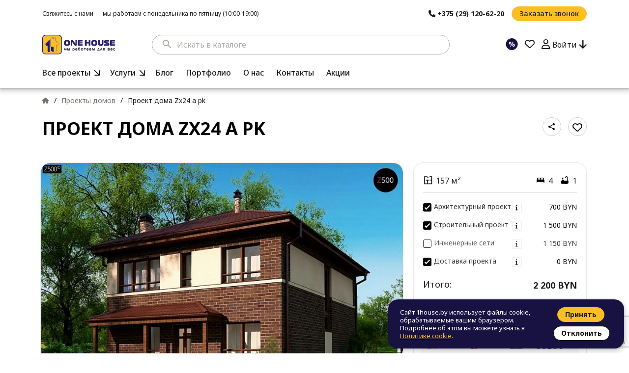

--- FILE ---
content_type: text/html; charset=UTF-8
request_url: https://1house.by/projects/zx24-a-pk/
body_size: 42189
content:
<!DOCTYPE html>
<html lang="ru">
<head>
	<script data-skip-moving='true'>
		window.dataLayer = window.dataLayer || [];
	</script>
	<!-- Google Tag Manager -->
	<script data-skip-moving='true'>(function(w,d,s,l,i){w[l]=w[l]||[];w[l].push({'gtm.start':
					new Date().getTime(),event:'gtm.js'});var f=d.getElementsByTagName(s)[0],
				j=d.createElement(s),dl=l!='dataLayer'?'&l='+l:'';j.async=true;j.src=
				'https://www.googletagmanager.com/gtm.js?id='+i+dl;f.parentNode.insertBefore(j,f);
		})(window,document,'script','dataLayer','GTM-NVQNTJD3');</script>
	<!-- End Google Tag Manager -->

	<meta name="viewport" content="width=device-width, initial-scale=1.0, maximum-scale=1.0, user-scalable=0">
<link rel='dns-prefetch' href='//s.w.org' />
<link rel="shortcut icon" href="/fav.png" sizes="any">
<link rel="icon" href="/images/favicon.svg" type="image/svg+xml" sizes="any">
<link rel="apple-touch-icon" href="/images/icon-180.png">
<link rel="manifest" href="/manifest.json">

		<meta property="og:image" content="https://1house.by/upload/iblock/6fe/2wgfcalir78bh28s79xi2i3rhqougml1.jpg">
	<meta property="og:image:width" content="1920"/>
	<meta property="og:image:height" content="1443"/>
<meta property="og:type" content="website">
<meta property="og:description" content="Заказать типовой проект дома Zx24 a pk в Минске. Вся документация, планировка, схемы и чертежи. Купить готовые проекты в архитектурном бюро One House">
<meta property="og:title" content="Готовый проект дома Zx24 a pk с ценой. Планировка, смета и схема  | 1house.by">
<meta property="og:url" content="https://1house.by/projects/zx24-a-pk/">



	<link rel="preconnect" href="https://fonts.googleapis.com">
<link rel="preconnect" href="https://fonts.gstatic.com" crossorigin>
<link href="https://fonts.googleapis.com/css2?family=Noto+Sans:ital,wght@0,100..900;1,100..900&display=swap" rel="stylesheet">
<link href="https://fonts.googleapis.com/css2?family=Yeseva+One&display=swap" rel="stylesheet">
<link href="https://fonts.googleapis.com/icon?family=Material+Icons" rel="stylesheet">
	<meta http-equiv="Content-Type" content="text/html; charset=UTF-8" />
<meta name="robots" content="index, follow" />
<meta name="description" content="Заказать типовой проект дома Zx24 a pk в Минске. Вся документация, планировка, схемы и чертежи. Купить готовые проекты в архитектурном бюро One House" />
<link rel="canonical" href="https://1house.by/projects/zx24-a-pk/" />
<script data-skip-moving="true">(function(w, d, n) {var cl = "bx-core";var ht = d.documentElement;var htc = ht ? ht.className : undefined;if (htc === undefined || htc.indexOf(cl) !== -1){return;}var ua = n.userAgent;if (/(iPad;)|(iPhone;)/i.test(ua)){cl += " bx-ios";}else if (/Windows/i.test(ua)){cl += ' bx-win';}else if (/Macintosh/i.test(ua)){cl += " bx-mac";}else if (/Linux/i.test(ua) && !/Android/i.test(ua)){cl += " bx-linux";}else if (/Android/i.test(ua)){cl += " bx-android";}cl += (/(ipad|iphone|android|mobile|touch)/i.test(ua) ? " bx-touch" : " bx-no-touch");cl += w.devicePixelRatio && w.devicePixelRatio >= 2? " bx-retina": " bx-no-retina";if (/AppleWebKit/.test(ua)){cl += " bx-chrome";}else if (/Opera/.test(ua)){cl += " bx-opera";}else if (/Firefox/.test(ua)){cl += " bx-firefox";}ht.className = htc ? htc + " " + cl : cl;})(window, document, navigator);</script>


<link href="/bitrix/js/ui/design-tokens/dist/ui.design-tokens.css?173020933826358" type="text/css" rel="stylesheet"/>
<link href="/bitrix/js/ui/fonts/opensans/ui.font.opensans.css?17302093392555" type="text/css" rel="stylesheet"/>
<link href="/bitrix/js/main/popup/dist/main.popup.bundle.css?176842712931694" type="text/css" rel="stylesheet"/>
<link href="/bitrix/js/ui/bootstrap4/css/bootstrap.css?1730209337182028" type="text/css" rel="stylesheet"/>
<link href="/bitrix/cache/css/s1/zhouse/page_6fc9c4896d0af083734e5c0821135999/page_6fc9c4896d0af083734e5c0821135999_v1.css?176847436860913" type="text/css" rel="stylesheet"/>
<link href="/bitrix/cache/css/s1/zhouse/template_019819f7eff3553b3abafae513ee3680/template_019819f7eff3553b3abafae513ee3680_v1.css?1768474358322896" type="text/css" rel="stylesheet" data-template-style="true"/>




<script type="extension/settings" data-extension="currency.currency-core">{"region":"by"}</script>



<title>Готовый проект дома Zx24 a pk с ценой. Планировка, смета и схема  | 1house.by</title>
	<script data-skip-moving="true" src="https://www.google.com/recaptcha/api.js?render=6LdNHesrAAAAAGUn6Jms-izu2crRuENu8fr7fpPG"></script>
</head>
<body data-site="s1">
<!-- Google Tag Manager (noscript) -->
<noscript><iframe src="https://www.googletagmanager.com/ns.html?id=GTM-NVQNTJD3"
				  height="0" width="0" style="display:none;visibility:hidden"></iframe></noscript>
<!-- End Google Tag Manager (noscript) -->

<div class="d-none d-sm-block"><div id="panel" class="d-none d-sm-block"></div></div>
<div class="page">
    <div class="top-adv-row-wrap">



<div class="adv-row">
</div>
</div>
    <div class="sticly-header position-sticky sticky-top sticky-lg-top bg_white2 shadow-top">
    <div id="header-top" class="header-top d-none d-md-block bg-white">
        <div class="container">
            <div class="row">
                <div class="col col-md-6 col-lg-7 col-xl-8">
                    <div class="top-region-block">
                        <div class="row">
                            <div class="col col-auto d-none d-xl-block">
                        Свяжитесь с нами — мы работаем с понедельника по пятницу (10:00-19:00)                            </div>
                            <div class="col col-auto">
                                                    </div>
                        </div>
                    </div>
                </div>
                <div class="col col-md-6 col-lg-5 col-xl-4">
                    <div class="row row-cols-auto row-phone-call g-0">
                        <div class="col">
                            <div class="phone-top color_black color_black2h">
                                <a href="tel:+375291206220">
    <i class="fa-solid fa-phone"></i> <span class="number">+375 (29) 120-62-20</span>
</a>
                            </div>
                        </div>
                        <div class="col">
                            <div class="call_me">
                                <a href="#" class="btn btn-primary btn-sm">Заказать звонок</a>



                            </div>
                        </div>
                    </div>
                </div>
            </div>
        </div>
    </div>
    <div class="header header-mobile">
        <div class="container">
            <div class="row">
                <div class="col col-6 col-sm-4 col-md-6 col-lg-8 col-xl-9 pr-0">
                    <div class="row row align-items-center">
                        <div class="col col-12 col-md-5 col-lg-4 col-xl-3">
                            <div class="head_logo">
                                <a href="/"><img src="/images/logo.svg" alt=""></a>
                            </div>
                        </div>
                        <div class="col col-12 col-lg-8 col-xl-9 col-search">
                            <div class="container px-0 px-lg-2">
        <div class="search-area awz-aj-search-area">
        <form class="ml-form-search" method="get" action="/catalog/">
            <input type="hidden" name="how" value="r" />
            <input type="text" id="search-input" class="ml-field-search" name="q" value="" placeholder="Искать в каталоге" autocomplete="off">
            <button type="submit" class="btn btn-primary">поиск</button>
            <span class="icon-search"><i class="material-icons">search</i></span>
        </form>
        <!--'start_frame_cache_awz_ajsearch_4FjHOa'--><!--'end_frame_cache_awz_ajsearch_4FjHOa'--><div class="awz-aj-search-wrapper" id="awz_cmp_ajsearch_4zd6MM">

    <form id="awz_cmp_ajsearch_4zd6MM_form" method="get" action="/catalog/">
        <div class="form-wrap">
        <div class="row px-0 mx-0 awz-aj-search-bottom-row d-block">
            <div class="col px-0 mx-0 d-inline-block">
                <a href="#" class="awz-aj-search-close d-none d-lg-block"><i class="fas fa-arrow-left"></i></a>
                <a href="#" class="awz-aj-search-close-mobile d-block d-lg-none"><i class="fas fa-arrow-left"></i></a>
            </div>
            <div class="col px-0 mx-0 awz-aj-search-field-wrap">
                <input type="text" id="awz_cmp_ajsearch_4zd6MM_input" class="awz-aj-search-field" name="q" value="" placeholder="Искать в каталоге" autocomplete="off">
            </div>
            <div class="col px-0 mx-0 d-inline-block pr-1 mt-1">
                <button type="submit" class="awz-aj-search-btn btn btn-primary">Поиск</button>
            </div>
            <div class="col px-0 mx-0 d-inline-block">
                <a href="#" class="awz-aj-search-clear d-none d-lg-block"><i class="fas fa-times"></i></a>
                <a href="#" class="awz-aj-search-clear-mobile d-block d-lg-none"><i class="fas fa-times"></i></a>
            </div>
        </div>
        </div>
        <div class="awz-aj-search-loader"></div>
    </form>

</div>

    </div>
        

</div>
                        </div>
                    </div>
                </div>
                <div class="col col-6 col-sm-8 col-md-6 col-lg-4 col-xl-3 pl-0">
                    <div class="row rows-auto rows-auto-personal">
                        <div class="col">
                            <ul class="personal-menu color_black dropdown">
                    <a class="top_nav-item d-inline d-lg-none search-open" href="/">                                <i class="fa-solid fa-magnifying-glass"></i>
                                    <span>
                                                    </span>
            </a>
                    <a class="top_nav-item d-none d-md-inline" href="/sales/">                                <svg width="25" height="24" viewBox="0 0 25 24" fill="none" xmlns="http://www.w3.org/2000/svg">
                    <rect x="0.558594" width="24" height="24" rx="12" fill="#171241"/>
                    <path d="M8.28923 9.82559C8.28923 10.2419 8.34882 10.5542 8.46801 10.7624C8.5872 10.9655 8.7779 11.067 9.04012 11.067C9.29757 11.067 9.48827 10.9655 9.61223 10.7624C9.73619 10.5593 9.79816 10.247 9.79816 9.82559C9.79816 9.00305 9.54548 8.59177 9.04012 8.59177C8.7779 8.59177 8.5872 8.69332 8.46801 8.89642C8.34882 9.09952 8.28923 9.40924 8.28923 9.82559ZM11.5288 9.81036C11.5288 10.2521 11.4787 10.6507 11.3786 11.0061C11.2833 11.3564 11.1331 11.6535 10.9281 11.8972C10.7231 12.1358 10.4632 12.3211 10.1486 12.4532C9.83392 12.5801 9.45967 12.6436 9.02582 12.6436C8.62057 12.6436 8.263 12.5801 7.95311 12.4532C7.64799 12.3211 7.39054 12.1358 7.18076 11.8972C6.97576 11.6535 6.82081 11.3564 6.71592 11.0061C6.61104 10.6507 6.55859 10.2521 6.55859 9.81036C6.55859 9.36862 6.60627 8.97258 6.70162 8.62224C6.79697 8.2719 6.94477 7.97741 7.14501 7.73877C7.35001 7.50013 7.60746 7.31734 7.91735 7.1904C8.22725 7.06347 8.59673 7 9.02582 7C9.43583 7 9.79578 7.06347 10.1057 7.1904C10.4203 7.31734 10.6826 7.50013 10.8923 7.73877C11.1021 7.97741 11.2594 8.2719 11.3643 8.62224C11.474 8.97258 11.5288 9.36862 11.5288 9.81036ZM16.2272 7.15994L10.499 16.8629H8.86134L14.5896 7.15994H16.2272ZM15.319 14.1896C15.319 14.606 15.3786 14.9183 15.4978 15.1264C15.617 15.3295 15.8077 15.4311 16.0699 15.4311C16.3274 15.4311 16.5181 15.3295 16.642 15.1264C16.766 14.9233 16.828 14.6111 16.828 14.1896C16.828 13.3671 16.5753 12.9558 16.0699 12.9558C15.8077 12.9558 15.617 13.0574 15.4978 13.2605C15.3786 13.4636 15.319 13.7733 15.319 14.1896ZM18.5586 14.1744C18.5586 14.6161 18.5085 15.0122 18.4084 15.3625C18.3131 15.7129 18.1629 16.0099 17.9579 16.2536C17.7529 16.4923 17.493 16.6776 17.1784 16.8096C16.8637 16.9365 16.4895 17 16.0556 17C15.6504 17 15.2952 16.9365 14.9901 16.8096C14.6849 16.6776 14.4275 16.4923 14.2177 16.2536C14.0127 16.0099 13.8578 15.7129 13.7529 15.3625C13.648 15.0122 13.5955 14.6161 13.5955 14.1744C13.5955 13.7327 13.6432 13.3366 13.7386 12.9863C13.8339 12.6359 13.9817 12.3415 14.182 12.1028C14.3822 11.8642 14.6373 11.6814 14.9472 11.5545C15.257 11.4275 15.6265 11.3641 16.0556 11.3641C16.4656 11.3641 16.8256 11.4275 17.1355 11.5545C17.4501 11.6814 17.7123 11.8642 17.9221 12.1028C18.1319 12.3415 18.2892 12.6359 18.3941 12.9863C18.5038 13.3366 18.5586 13.7327 18.5586 14.1744Z" fill="#FAFAFA"/>
                </svg>
                                    <span>
                                                    </span>
            </a>
                    <a class="top_nav-item hide360" href="/personal/favorites/">                                <i class="fa-regular fa-heart"></i>
                                    <span>
                                                    </span>
            </a>
                    <a class="top_nav-item d-inline d-md-none" href="tel:+375291206220">                                <i class="fa-solid fa-phone"></i>
                                    <span>
                                                    </span>
            </a>
                    <a class="top_nav-item personal" href="/personal/">                                <i class="fa-regular fa-user"></i>
                                    <span>
                Войти                                    <i class="fa-solid fa-arrow-down fa-arrow-deg45"></i>
                                    </span>
            </a>
                    <a class="top_nav-item d-inline d-md-none mobile-menu" href="">                                <i class="fa-solid fa-bars"></i>
                                    <span>
                                                    </span>
            </a>
                </ul>
                        </div>
                    </div>
                </div>
            </div>
        </div>
    </div>

    <div class="modal-mobile p-0 p-md-0 bg_white2" id="modal-header-menu">
        <div class="modal-mobile-fix-main bg_white2 px-4 py-0 px-md-0 d-none d-md-block">
            <div class="modal-mobile-title d-none px-3 mt-4">
                <div class="row">
                    <div class="col col-9 px-0">
                        <div class="h2"><i class="fa-solid fa-bars mr-2"></i> Меню</div>
                    </div>
                    <div class="col col-3 text-right">
                        <a href="#" class="close-modal-mobile">
                            <i class="fa-solid fa-xmark"></i>
                        </a>
                    </div>
                </div>
            </div>

            <div class="header-menu-block d-none d-md-block modal-mobile-content scroll-mobile-y pl-0 pl-md-3">

                <div class="header-menu d-none d-md-block">
                    <div class="container">
                        <div class="row rows-auto">
                            <div class="col color_black color_darkh text-left pr-0 pl-0 pl-lg-1">
                                        <ul class="header-menu">
                    <li class="dropdown">
            <a class="header_nav-item dropdown-toggler" href="/catalog/">
                Все проекты<i class="icon"></i>            </a>
                            <ul class="dropdown-menu dropdown-menu0">
                                            <li>
                            <a href="/catalog/" class="">
                                Все проекты                            </a>
                                                    </li>
                                            <li>
                            <a href="#" class="is-parent">
                                Этажность                            </a>
                                                            <ul>
                                                                            <li class="">
                                            <a href="/catalog/odnoetazhnye-doma/">Одноэтажные</a>
                                        </li>
                                                                            <li class="">
                                            <a href="/catalog/odnoetazhnye-doma/s-terrasoy1/">Одноэтажные с террасой</a>
                                        </li>
                                                                            <li class="">
                                            <a href="/catalog/odnoetazhnye-doma/s-garazhom-3/">Одноэтажные с гаражом</a>
                                        </li>
                                                                            <li class="">
                                            <a href="/catalog/odnoetazhnye-doma/s-garazhom-i-terrasoy/">Одноэтажные с гаражом и террасой</a>
                                        </li>
                                                                            <li class="">
                                            <a href="/catalog/odnoetazhnye-doma/sovremennye1/">Одноэтажные современные</a>
                                        </li>
                                                                            <li class="">
                                            <a href="/catalog/dvuhetazhnye-doma/">Двухэтажные</a>
                                        </li>
                                                                            <li class="">
                                            <a href="/catalog/dvuhetazhnye-doma/s-garazhom-/">Двухэтажные с гаражом</a>
                                        </li>
                                                                            <li class="">
                                            <a href="/catalog/dvuhetazhnye-doma/sovremennye/">Двухэтажные современные</a>
                                        </li>
                                                                    </ul>
                                                    </li>
                                            <li>
                            <a href="#" class="is-parent">
                                Тип                            </a>
                                                            <ul>
                                                                            <li class="">
                                            <a href="/catalog/bani/">Бани</a>
                                        </li>
                                                                            <li class="">
                                            <a href="/catalog/dachi/">Дачные дома</a>
                                        </li>
                                                                            <li class="">
                                            <a href="/catalog/garazhi/">Гаражи</a>
                                        </li>
                                                                            <li class="">
                                            <a href="/catalog/taun-hausy/">Таунхаусы</a>
                                        </li>
                                                                            <li class="">
                                            <a href="https://1house.by/catalog/besedki/?sphrase_id=8256">Беседки</a>
                                        </li>
                                                                    </ul>
                                                    </li>
                                            <li>
                            <a href="#" class="is-parent">
                                Размер                            </a>
                                                            <ul>
                                                                            <li class="">
                                            <a href="/catalog/doma-100-m2/">До 100 м2</a>
                                        </li>
                                                                            <li class="">
                                            <a href="/catalog/doma-140-m2/">До 140 м2</a>
                                        </li>
                                                                    </ul>
                                                    </li>
                                            <li>
                            <a href="#" class="is-parent">
                                Особенности                            </a>
                                                            <ul>
                                                                            <li class="">
                                            <a href="/catalog/doma-s-mansardoj/">С мансардой</a>
                                        </li>
                                                                            <li class="">
                                            <a href="/catalog/kompaktnye-doma/">Компактные</a>
                                        </li>
                                                                            <li class="">
                                            <a href="/catalog/doma-s-terrasoj/">С террасой</a>
                                        </li>
                                                                            <li class="">
                                            <a href="/catalog/doma-so-vtorym-svetom/">Со вторым светом</a>
                                        </li>
                                                                            <li class="">
                                            <a href="/catalog/doma-s-garazhom/">С гаражом</a>
                                        </li>
                                                                            <li class="">
                                            <a href="/catalog/doma-na-2-semi/">На 2 семьи</a>
                                        </li>
                                                                            <li class="">
                                            <a href="/catalog/dlya-uzkih-uchastkov/">Для узкого участка</a>
                                        </li>
                                                                            <li class="">
                                            <a href="/catalog/doma-s-banej/">С баней</a>
                                        </li>
                                                                    </ul>
                                                    </li>
                                            <li>
                            <a href="#" class="is-parent">
                                Стиль                            </a>
                                                            <ul>
                                                                            <li class="">
                                            <a href="/catalog/sovremennye-doma/">Современные</a>
                                        </li>
                                                                            <li class="">
                                            <a href="/catalog/klassicheskie-doma/">Классические</a>
                                        </li>
                                                                            <li class="">
                                            <a href="/catalog/polskie-doma/">Польские</a>
                                        </li>
                                                                    </ul>
                                                    </li>
                                            <li>
                            <a href="#" class="is-parent">
                                Габариты                            </a>
                                                            <ul>
                                                                            <li class="">
                                            <a href="/catalog/doma-5x10/">5х10</a>
                                        </li>
                                                                            <li class="">
                                            <a href="/catalog/doma-6x12/">6х12</a>
                                        </li>
                                                                            <li class="">
                                            <a href="/catalog/doma-9x9/">9х9</a>
                                        </li>
                                                                    </ul>
                                                    </li>
                                            <li>
                            <a href="#" class="is-parent">
                                Популярное                            </a>
                                                            <ul>
                                                                            <li class="">
                                            <a href="/catalog/doma-s-mansardoj/s-terrasoj2/">С мансардой и террасой</a>
                                        </li>
                                                                            <li class="">
                                            <a href="/catalog/doma-s-mansardoj/s-garazhom/">С мансардой и гаражом</a>
                                        </li>
                                                                            <li class="">
                                            <a href="/catalog/dachi/s-terrasoj/">Дачные дома с террасой</a>
                                        </li>
                                                                            <li class="">
                                            <a href="/catalog/dachi/dvuhetazhnye/">Дачные двухэтажные дома</a>
                                        </li>
                                                                            <li class="">
                                            <a href="/catalog/doma-s-garazhom/s-terrasoj-/">С гаражом и террасой</a>
                                        </li>
                                                                    </ul>
                                                    </li>
                                    </ul>
                        </li>
                    <li class="dropdown">
            <a class="header_nav-item dropdown-toggler" href="/services/">
                Услуги<i class="icon"></i>            </a>
                            <ul class="dropdown-menu dropdown-menu1">
                                            <li>
                            <a href="/tipovye-proekty/" class="">
                                Типовые проекты                             </a>
                                                    </li>
                                            <li>
                            <a href="/individualnoe-proektirovanie/" class="">
                                Индивидуальное проектирование                            </a>
                                                    </li>
                                            <li>
                            <a href="/stroitelstvo/" class="">
                                Строительство                            </a>
                                                    </li>
                                            <li>
                            <a href="/dizajn-proekt/" class="">
                                Дизайн интерьера                            </a>
                                                    </li>
                                            <li>
                            <a href="/dopolnitelnye-uslugi/" class="">
                                Дополнительные услуги                            </a>
                                                    </li>
                                    </ul>
                        </li>
                    <li class="">
            <a class="header_nav-item" href="/blog/">
                Блог            </a>
                        </li>
                    <li class="">
            <a class="header_nav-item" href="/portfolio/">
                Портфолио            </a>
                        </li>
                    <li class="">
            <a class="header_nav-item" href="/o-nas/">
                О нас            </a>
                        </li>
                    <li class="">
            <a class="header_nav-item" href="/kontakty/">
                Контакты            </a>
                        </li>
                    <li class="">
            <a class="header_nav-item" href="/sales/">
                Акции            </a>
                        </li>
                </ul>
                            </div>
                                                    </div>
                        <div class="row d-flex d-md-none clearfix">
                            <div class="col col-12 social_menu text-uppercase color_dark font-16 font-weight-bold text-center ml-0 pl-0 mt-3">Следите за нами</div>
<div class="social_menu col col-12 ml-0 pl-0 mt-2 text-center">
        <a id="bx_1373509569_165483" href="https://ok.ru/group/52305616896145" target="_blank" class="ok"><i class="fa-brands fa-odnoklassniki"></i></a>
        <a id="bx_1373509569_165479" href="https://t.me/onehouse_by" target="_blank" class="tg"><i class="fa-brands fa-telegram"></i></a>
        <a id="bx_1373509569_165476" href="https://vk.com/club94700012" target="_blank" class="vk"><i class="fa-brands fa-vk"></i></a>
        <a id="bx_1373509569_165477" href="https://www.facebook.com/onehouseby/" target="_blank" class="facebook"><i class="fa-brands fa-facebook-f"></i></a>
        <a id="bx_1373509569_165478" href="https://www.instagram.com/1house.by/" target="_blank" class="insta"><i class="fa-brands fa-instagram"></i></a>
        <a id="bx_1373509569_165481" href="https://www.tiktok.com/@one_house_architects?_t=8hjjXSaAFdd&_r=1" target="_blank" class="tiktok"><i class="fa-brands fa-tiktok"></i></a>
        <a id="bx_1373509569_165482" href="https://ru.pinterest.com/1houseby/" target="_blank" class="pinterest"><i class="fa-brands fa-pinterest-p"></i></a>



</div>                        </div>
                    </div>
                </div>

            </div>
        </div>
    </div>
    </div>
    <div class="header-region-mobile d-block d-md-none p-3 bg_grey1 text-right">
        <div class="container">
            <div class="row align-items-center">
                <div class="col col-8 px-0 text-left font-12">
                    Пн/Пт 10:00-19:00                </div>
                <div class="col col-4 px-0">
                                    </div>
            </div>
        </div>
    </div>
        <div class="bHeadBlock " style="">

        <div class="breadcrumpsBlock">
            <div class="container">
            <ul class="breadcrumb-navigation" ><a class="arrowMain" href="/"><i class="fa-solid fa-house"></i></a><li class="breadcrumb_level_0" id="bx_breadcrumb_0" ><a href="/" title="Главная страница"><span >Главная страница</span></a></li><span class="arrow">/</span><li class="breadcrumb_level_1" id="bx_breadcrumb_1" ><a href="/catalog/" title="Проекты домов"><span >Проекты домов</span></a></li><span class="arrow">/</span><li><span>Проект дома Zx24 a pk</span></li></ul><script type="application/ld+json">
	{
		"@context": "http://schema.org",
		"@type": "BreadcrumbList",
		"itemListElement": [{"@type":"ListItem","position":0,"item":{"@id":"\/","name":"Главная страница"}},{"@type":"ListItem","position":1,"item":{"@id":"\/catalog\/","name":"Проекты домов"}},{"@type":"ListItem","position":2,"item":{"@id":"","name":"Проект дома Zx24 a pk"}}]
	}
</script>            </div>
        </div>

                    <div class="titleBlock contentBlock">
                <div class="container">
                    <div class="row">
                        <div class="col">
                            <div class="awz-h1-wrapp mb-3">
                                <h1 class="h1">
                                    Проект дома Zx24 a pk                                </h1>
                                                            </div>
                            		<div class="share float-right">

			<a class="add-fav-btn add-fav-btn-detailprod" href="#" data-id="2613"><i class="fa-regular fa-heart"></i><i class="fa-solid fa-heart"></i></a>
			<div class="ya-share2" data-services="collections,vkontakte,facebook,odnoklassniki,moimir,twitter,viber,whatsapp,skype,telegram" data-limit="0"></div>
		</div>
		                            <div class="col d-none d-lg-block">
                                                            </div>
                        </div>
                                            </div>
                    <div class="row">
                        <div class="col d-block d-lg-none px-2 mx-1">
                                                    </div>
                    </div>
                </div>
            </div>
                    
    </div>
    
    
    <div class="contentBlock contentBlockWrap">
        <div class="container">
<div class="page-catalog-detail">
<div class="row">
						

	<div class="ml-catalog-element-detail ml-product ml-product-2613" id="bx_117848907_2613"
		 >
		<div class="col col-12">
			<div class="row">
				<div class="col col-12 col-md-12 col-lg-7 col-xl-8 px-0 px-md-2">
											<div class="border-9-style imageBlock">
																								<a class="detail-slide-image-main image" href="/upload/iblock/6fe/2wgfcalir78bh28s79xi2i3rhqougml1.jpg">
										<img class="check-mirrow main-project-image js-lazy-load-image" src="" data-src="/upload/resize_cache/iblock/6fe/860_640_1/2wgfcalir78bh28s79xi2i3rhqougml1.jpg" alt="Вариант двухэтажного дома Zx24a с плитами перекрытия"/>
									</a>
																																					<div class="image-btns">
								<a href="#" class="open-galery btn btn-default"><i class="fa-solid fa-magnifying-glass-plus"></i><span class="text">Увеличить</span></a>
								<span class="mirrow-btn mirrow-btn-left btn btn-default">
                            <svg style="margin-bottom:2px;" width="24" height="18" viewBox="0 4 20 10" fill="none" xmlns="http://www.w3.org/2000/svg">
                                <path class="rfill" d="M12.4617 14.3226V3.87097L17.6875 14.3226H12.4617Z" fill="black"/>
                                <path class="rborder" fill-rule="evenodd" clip-rule="evenodd" d="M12.2616 3.0233C11.8685 3.11611 11.5907 3.46704 11.5907 3.87097V14.3226C11.5907 14.8036 11.9807 15.1936 12.4617 15.1936H17.6875C17.9894 15.1936 18.2697 15.0373 18.4284 14.7805C18.5871 14.5237 18.6015 14.2031 18.4665 13.9331L13.2407 3.48146C13.0601 3.12017 12.6547 2.9305 12.2616 3.0233ZM12.4617 3.87097L17.6875 14.3226H12.4617V3.87097Z" fill="black"/>
                                <path fill-rule="evenodd" clip-rule="evenodd" d="M9.84375 2.56452C10.0843 2.56452 10.2792 2.75949 10.2792 3V3.84375C10.2792 4.08426 10.0843 4.27923 9.84375 4.27923C9.60324 4.27923 9.40827 4.08426 9.40827 3.84375V3C9.40827 2.75949 9.60324 2.56452 9.84375 2.56452ZM9.84375 5.09577C10.0843 5.09577 10.2792 5.29074 10.2792 5.53125V7.21875C10.2792 7.45926 10.0843 7.65423 9.84375 7.65423C9.60324 7.65423 9.40827 7.45926 9.40827 7.21875V5.53125C9.40827 5.29074 9.60324 5.09577 9.84375 5.09577ZM9.84375 8.47077C10.0843 8.47077 10.2792 8.66574 10.2792 8.90625V10.5938C10.2792 10.8343 10.0843 11.0292 9.84375 11.0292C9.60324 11.0292 9.40827 10.8343 9.40827 10.5938V8.90625C9.40827 8.66574 9.60324 8.47077 9.84375 8.47077ZM9.84375 11.8458C10.0843 11.8458 10.2792 12.0407 10.2792 12.2812V13.9688C10.2792 14.2093 10.0843 14.4042 9.84375 14.4042C9.60324 14.4042 9.40827 14.2093 9.40827 13.9688V12.2812C9.40827 12.0407 9.60324 11.8458 9.84375 11.8458ZM9.84375 15.2208C10.0843 15.2208 10.2792 15.4157 10.2792 15.6562V16.5C10.2792 16.7405 10.0843 16.9355 9.84375 16.9355C9.60324 16.9355 9.40827 16.7405 9.40827 16.5V15.6562C9.40827 15.4157 9.60324 15.2208 9.84375 15.2208Z" fill="black"/>
                                <path class="lfill" d="M7.09677 14.3227V3.87105L1.87097 14.3227H7.09677Z" fill="black"/>
                                <path class="lborder" fill-rule="evenodd" clip-rule="evenodd" d="M7.29688 3.02338C7.69001 3.11619 7.96774 3.46712 7.96774 3.87105V14.3227C7.96774 14.8037 7.5778 15.1936 7.09678 15.1936H1.87097C1.56911 15.1936 1.28878 15.0373 1.13008 14.7806C0.971383 14.5238 0.956956 14.2031 1.09195 13.9332L6.31776 3.48154C6.4984 3.12025 6.90375 2.93058 7.29688 3.02338ZM7.09678 3.87105L1.87097 14.3227H7.09678V3.87105Z" fill="black"/>
                            </svg>
                        <span class="text">Зеркальное отражение</span>
                    </span>
							</div>



							
						</div>

																											<div class="house-icons px-0 px-lg-3 py-3 border-9-style border-20 mb-3 mb-lg-0">
							<div class="col-12 col-md-12 col-sm-12 col-xs-12">
								<div class="row align-items-top text-center">
																			<div class="col col-6 col-md-3 mb-3">
											<div class="house-icon-image house-icon-image1 mb-1 mt-1"></div>
											<div class="house-icon-name mb-2 h5">Фундамент</div>
											<div class="house-icon-value mb-1">
												ленточный монолитный											</div>
										</div>
																												<div class="col col-6 col-md-3 mb-3">
											<div class="house-icon-image house-icon-image2 mb-1 mt-1"></div>
											<div class="house-icon-name mb-2 h5">Стены</div>
											<div class="house-icon-value mb-1">
												каменный											</div>
										</div>
																												<div class="col col-6 col-md-3 mb-3">
											<div class="house-icon-image house-icon-image3 mb-1 mt-1"></div>
											<div class="house-icon-name mb-2 h5">Перекрытие</div>
											<div class="house-icon-value mb-1">
												сборный плиты перекрытия											</div>
										</div>
																												<div class="col col-6 col-md-3 mb-3">
											<div class="house-icon-image house-icon-image4 mb-1 mt-1"></div>
											<div class="house-icon-name mb-2 h5">Кровля</div>
											<div class="house-icon-value mb-1">
												цементно-песчаная черепица/металлочерепица/керамическая черепица											</div>
										</div>
																	</div>
							</div>
						</div>
									</div>

				<div class="col col-12 col-md-12 col-lg-5 col-xl-4">
					<div class="info-block-wrap-top">
						<div class="info-block-wrap">
							<div class="content-wrap">
								<div class="row info-items">
									<div class="col">
																					<span class="pwd">
                                    <svg class="icon">
                                      <use xlink:href="/local/templates/zhouse/images/icons1_sprite.svg#house"></use>
                                    </svg>
                                    <span>157 м²</span>
                                </span>
																			</div>
									<div class="col text-right">
																					<span class="room">
                                    <svg class="icon">
                                      <use xlink:href="/local/templates/zhouse/images/icons1_sprite.svg#bed"></use>
                                    </svg>
                                    <span>4</span>
                                </span>
																															<span class="bath">
                                    <svg class="icon">
                                      <use xlink:href="/local/templates/zhouse/images/icons1_sprite.svg#bath"></use>
                                    </svg>
                                    <span>1</span>
                                </span>
																													</div>
								</div>
								<div class="row">
									<div class="col col-12">
										<div class="info-items-border"></div>
									</div>
								</div>
																	<div class="row offers-list">
										<div class="col col-12 gx-0">
																								<div data-namehash="a30e823832849d2f95d4402b736eab29" class="row align-items-center offer-row offer-row-active offer-row-checkbox">
														<div class="col col-8">
															<div class="checkbox-wrapper-42">
																<input class="input_a30e823832849d2f95d4402b736eab29" id="offer-154141" value="154141" type="checkbox"  checked="checked" autocomplete="off"/>
																<label class="cbx" for="offer-154141" onclick="return false;"></label>
															</div>
															<span class="offer-name">Архитектурный проект</span>
															<a href="#" class="show-service-detail" data-type="offer" data-name="Архитектурный проект" data-id="154141" data-title="Архитектурный проект"><i class="fa-solid fa-info fa-border border-radius-100 minw-20 text-center"></i></a>
														</div>
														<div class="col col-4 text-right ml-0 pl-0">
																																															<span class="offer-price" data-price_old="700" data-price="700">
                                                    700 BYN                                                    </span>
																													</div>
													</div>
																									<div data-namehash="07a6688b2b8812aaafc5a686f1be02d5" class="row align-items-center offer-row offer-row-active offer-row-checkbox">
														<div class="col col-8">
															<div class="checkbox-wrapper-42">
																<input class="input_07a6688b2b8812aaafc5a686f1be02d5" id="offer-154142" value="154142" type="checkbox"  checked="checked" autocomplete="off"/>
																<label class="cbx" for="offer-154142" onclick="return false;"></label>
															</div>
															<span class="offer-name">Строительный проект</span>
															<a href="#" class="show-service-detail" data-type="offer" data-name="Строительный проект" data-id="154142" data-title="Строительный проект"><i class="fa-solid fa-info fa-border border-radius-100 minw-20 text-center"></i></a>
														</div>
														<div class="col col-4 text-right ml-0 pl-0">
																																															<span class="offer-price" data-price_old="1500" data-price="1500">
                                                    1&nbsp;500 BYN                                                    </span>
																													</div>
													</div>
																									<div data-namehash="2737afd65dfe3f7d06c9c3fdea070d92" class="row align-items-center offer-row offer-row-checkbox">
														<div class="col col-8">
															<div class="checkbox-wrapper-42">
																<input class="input_2737afd65dfe3f7d06c9c3fdea070d92" id="offer-154143" value="154143" type="checkbox"  autocomplete="off"/>
																<label class="cbx" for="offer-154143" onclick="return false;"></label>
															</div>
															<span class="offer-name">Инженерные сети</span>
															<a href="#" class="show-service-detail" data-type="offer" data-name="Инженерные сети" data-id="154143" data-title="Инженерные сети"><i class="fa-solid fa-info fa-border border-radius-100 minw-20 text-center"></i></a>
														</div>
														<div class="col col-4 text-right ml-0 pl-0">
																																															<span class="offer-price" data-price_old="1150" data-price="1150">
                                                    1&nbsp;150 BYN                                                    </span>
																													</div>
													</div>
																									<div data-namehash="ca0cc2aee9cfe6b993909429b7a17eba" class="row align-items-center offer-row offer-row-active offer-row-checkbox">
														<div class="col col-8">
															<div class="checkbox-wrapper-42">
																<input class="input_ca0cc2aee9cfe6b993909429b7a17eba" id="offer-154144" value="154144" type="checkbox"  checked="checked" autocomplete="off"/>
																<label class="cbx" for="offer-154144" onclick="return false;"></label>
															</div>
															<span class="offer-name">Доставка проекта</span>
															<a href="#" class="show-service-detail" data-type="offer" data-name="Доставка проекта" data-id="154144" data-title="Доставка проекта"><i class="fa-solid fa-info fa-border border-radius-100 minw-20 text-center"></i></a>
														</div>
														<div class="col col-4 text-right ml-0 pl-0">
																																															<span class="offer-price" data-price_old="0" data-price="0">
                                                    0 BYN                                                    </span>
																													</div>
													</div>
																						</div>
									</div>
									<div class="row">
										<div class="col col-12 gy-3 mb-2">
											<div class="row">
												<div class="col col-4"><span class="total-price-label">Итого:</span></div>
												<div class="col col-8 text-right">

                                            <span class="total-price-old text-through" id="final-price-old">
                                                                                            </span>

													<span class="total-price" id="final-price">
                                                2&nbsp;200 BYN                                            </span></div>
											</div>
										</div>
									</div>

									
<div class="row pay-systems px-2">
    <div class="col col-12 bg_grey1 border-16 pb-3 mb-3 mt-2">
        <div class="row">
            <div class="col col-12 mt-3 mb-0">
                <div class="h4 m-0 mb-1">Способы оплаты: </div>
                                    <p class="font-12 m-0 p-0">Безналичный расчет, Epos, Ерип</p>
                            </div>
            <div class="col col-12 mt-2">
                                    <div class="wrap-images-noslide">
                        <img class="border-radius-0" src="/images/paysystems_card/BY/epos.svg" alt="">
                        <img class="border-radius-0" src="/images/paysystems_card/BY/erip.svg" alt="">
                        <img class="border-radius-0" src="/images/paysystems_card/BY/mastercard.svg" alt="">
                        <img class="border-radius-0" src="/images/paysystems_card/BY/visa.svg" alt="">
                        <img class="border-radius-0" src="/images/paysystems_card/BY/mir-log.svg" alt="">
                        <img class="border-radius-0" src="/images/paysystems_card/BY/belcard.svg" alt="">
                    </div>
                
                            </div>
        </div>
    </div>
</div>

																										<div class="row sbor-time">
											<div class="col col-12 my-2">
												<span class="sbor-time-label">Время подготовки: </span>
												<span class="sbor-time-value"> от 3 дней</span>
											</div>
										</div>
										<div class="row">
											<div class="col col-12">
												<div class="info-items-border-time"></div>
											</div>
										</div>
																																											<div class="row sbor-develop">
										<div class="col col-12">
											<div class="row align-items-center my-2">
												<div class="col-10">
													<label for="project-dev-2613" class="sbor-time-label">
														Проект со строительством:
													</label>
												</div>
												<div class="col-2 text-right">
													<div class="checkbox-wrapper-49">
														<div class="block">
															<input class="project-dev" id="project-dev-2613" type="checkbox"  autocomplete="off"/>
															<label class="cbx" for="project-dev-2613"></label>
														</div>
													</div>
												</div>
											</div>
										</div>
									</div>

									<div class="row">
										<div class="col col-12">
											<div class="info-items-border-time"></div>
										</div>
									</div>
																								





																	<div class="row d-none">
										<div class="col col-12 text-center gy-3">
											<a href="#" data-project="2613" data-by_link="/order/?PROJECT_ID=2613" class="btn btn-primary btn-big btn-by btn-by-project width-100 h5">
												Купить проект
											</a>
										</div>
									</div>
									<div class="row">
										<div class="col col-12 text-center gy-3">
											<a href="#" data-modal_id="order-share-modal" data-title="Выберите версию проекта" class="btn btn-primary btn-big btn-modal-by-project width-100 h5 font-weight-bold">
												Купить проект
											</a>
										</div>
									</div>
								
							</div>
						</div>
					</div>
				</div>



			</div>




			
		</div>
					<div class="col col-12 desc-detail-block contentBlock">
				<div class="row">
					<div class="col col-12 col-md-12 col-sm-12 col-xs-12">
						<h2 class="h2">Описание</h2>
					</div>
					<div class="col col-12 col-md-12 col-sm-12 col-xs-12">
						<div class="desc-detail desc-detail-hide">
															<div class="description">
	<p>
		<strong>Zx24 a pk</strong>&nbsp;представляет собой вариант двухэтажного дома Zx24a с плитами перекрытия.
	</p>
	<h4>Достоинства проекта Zx24 a pk:</h4>
	<ul>
		<li><span style="background-color: initial;">Оформление фасадов и архитектура в классическом стиле делают дом привлекательным для застройщиков разных возрастов. К тому же такой дом будет гармонично смотреться в любом пейзаже.</span></li>
		<li><span style="background-color: initial;">Дом просторный, светлый, комфортный для проживания большой семьи. Комнаты для сна и отдыха предусмотрены не только на втором этаже, но и на первом этаже.</span></li>
		<li><span style="background-color: initial;">Дневная зона характеризуется открытой планировкой и панорамным остеклением. Это делает интерьер хорошо освещенным и визуально еще просторнее.&nbsp;</span></li>
		<li><span style="background-color: initial;">Частная зона спроектирована на втором этаже. Здесь предусмотрено 4 просторных спальни и общая ванная комната.</span></li>
		<li><span style="background-color: initial;">На первом этаже имеется дополнительный санузел, который могут посещать гости.</span></li>
	</ul>
	<p>
		Проект Zx24 a pk – отличное решение для тех, кому нужен просторный, комфортный и уютный дом с отделкой фасадов из кирпича.
	</p>
</div>
<br>													</div>
						<div class="btn-more font-weight-bold">
							<a data-type="open" class="color_black color_black2h" href="#">читать <i class="fa-solid fa-arrow-down fa-arrow-deg45"></i></a>
							<a data-type="hide" style="display:none;" class="color_black color_black2h" href="#">скрыть <i class="fa-solid fa-arrow-down fa-arrow-deg135"></i></a>
						</div>
					</div>
				</div>
			</div>
		
							<div class="col col-12 plan-detail-block">
				<div class="row tabs-wrap">
					<div class="col col-12">
						<h2 class="h2">Планировка</h2>
					</div>
					<div class="col col-12 py-2">
						<div class="desc-razm alert alert-info alert-purpule mb-2">
    Размеры помещений на схемах могут отличаться от реальных. Для получения точных размеров скачайте линейные размеры помещений по кнопке
    “Скачать линейные размеры” ниже при их наличии или запросите информацию у менеджера компании.
</div>
					</div>
					<div class="col col-12">
						<ul class="tab-menu">
																<li class="active"><a href="#" class="color_black color_black2h" data-tab="tab1">1-ый этаж</a></li>
																	<li class=""><a href="#" class="color_black color_black2h" data-tab="tab2">2-ой этаж</a></li>
														</ul>
					</div>
					<div class="col col-12">

														<div class="plan-tab plan-tab-active" id="tab1">
									<div class="row">
										<div class="col col-12 col-md-5 col-lg-6 col-xl-7">
											<div class="plan-image">
												<a class="fancybox image" data-fancybox="f-gallery-plan" href="/upload/iblock/6de/l37gzgaxiv7l5dxqdvhelu2a7nlkcqgm.jpg"><img class="check-mirrow js-lazy-load-image" src="" data-src="/upload/iblock/6de/l37gzgaxiv7l5dxqdvhelu2a7nlkcqgm.jpg" alt="Проект дома Zx24 a pk планировка 1 этажа"/></a>
												<div class="btn-rounds">
													<a href="#" data-tab="1" class="open-drawler btn-round">
														<svg xmlns="http://www.w3.org/2000/svg" height="24px" viewBox="0 -960 960 960" width="24px" fill="#5f6368"><path d="M200-200h57l391-391-57-57-391 391v57Zm-80 80v-170l528-527q12-11 26.5-17t30.5-6q16 0 31 6t26 18l55 56q12 11 17.5 26t5.5 30q0 16-5.5 30.5T817-647L290-120H120Zm640-584-56-56 56 56Zm-141 85-28-29 57 57-29-28Z"/></svg>
													</a>
													<a href="#" class="btn-round mirrow-btn mirrow-btn-left">
														<svg style="margin-bottom:2px;" width="24" height="18" viewBox="0 4 20 10" fill="none" xmlns="http://www.w3.org/2000/svg">
															<path class="rfill" d="M12.4617 14.3226V3.87097L17.6875 14.3226H12.4617Z" fill="black"/>
															<path class="rborder" fill-rule="evenodd" clip-rule="evenodd" d="M12.2616 3.0233C11.8685 3.11611 11.5907 3.46704 11.5907 3.87097V14.3226C11.5907 14.8036 11.9807 15.1936 12.4617 15.1936H17.6875C17.9894 15.1936 18.2697 15.0373 18.4284 14.7805C18.5871 14.5237 18.6015 14.2031 18.4665 13.9331L13.2407 3.48146C13.0601 3.12017 12.6547 2.9305 12.2616 3.0233ZM12.4617 3.87097L17.6875 14.3226H12.4617V3.87097Z" fill="black"/>
															<path fill-rule="evenodd" clip-rule="evenodd" d="M9.84375 2.56452C10.0843 2.56452 10.2792 2.75949 10.2792 3V3.84375C10.2792 4.08426 10.0843 4.27923 9.84375 4.27923C9.60324 4.27923 9.40827 4.08426 9.40827 3.84375V3C9.40827 2.75949 9.60324 2.56452 9.84375 2.56452ZM9.84375 5.09577C10.0843 5.09577 10.2792 5.29074 10.2792 5.53125V7.21875C10.2792 7.45926 10.0843 7.65423 9.84375 7.65423C9.60324 7.65423 9.40827 7.45926 9.40827 7.21875V5.53125C9.40827 5.29074 9.60324 5.09577 9.84375 5.09577ZM9.84375 8.47077C10.0843 8.47077 10.2792 8.66574 10.2792 8.90625V10.5938C10.2792 10.8343 10.0843 11.0292 9.84375 11.0292C9.60324 11.0292 9.40827 10.8343 9.40827 10.5938V8.90625C9.40827 8.66574 9.60324 8.47077 9.84375 8.47077ZM9.84375 11.8458C10.0843 11.8458 10.2792 12.0407 10.2792 12.2812V13.9688C10.2792 14.2093 10.0843 14.4042 9.84375 14.4042C9.60324 14.4042 9.40827 14.2093 9.40827 13.9688V12.2812C9.40827 12.0407 9.60324 11.8458 9.84375 11.8458ZM9.84375 15.2208C10.0843 15.2208 10.2792 15.4157 10.2792 15.6562V16.5C10.2792 16.7405 10.0843 16.9355 9.84375 16.9355C9.60324 16.9355 9.40827 16.7405 9.40827 16.5V15.6562C9.40827 15.4157 9.60324 15.2208 9.84375 15.2208Z" fill="black"/>
															<path class="lfill" d="M7.09677 14.3227V3.87105L1.87097 14.3227H7.09677Z" fill="black"/>
															<path class="lborder" fill-rule="evenodd" clip-rule="evenodd" d="M7.29688 3.02338C7.69001 3.11619 7.96774 3.46712 7.96774 3.87105V14.3227C7.96774 14.8037 7.5778 15.1936 7.09678 15.1936H1.87097C1.56911 15.1936 1.28878 15.0373 1.13008 14.7806C0.971383 14.5238 0.956956 14.2031 1.09195 13.9332L6.31776 3.48154C6.4984 3.12025 6.90375 2.93058 7.29688 3.02338ZM7.09678 3.87105L1.87097 14.3227H7.09678V3.87105Z" fill="black"/>
														</svg>
													</a>
												</div>
											</div>
											<div class="plan-red-block-btn d-none d-lg-block bg_white1 px-3 py-3 border-radius-20">
												<div class="row align-items-end">
													<div class="col col-12 col-lg-8">
														<div class="h4 m-0 p-0">Сделайте этот план дома идеальным</div>
														<p class="mt-2 mb-0 pb-0 font-14">Вам понравился этот проект, но до совершества не хватает некоторых корректировок? Теперь вы можете:</p>
													</div>
													<div class="col col-12 col-lg-4">
														<a href="#" data-tab="1" class="mt-2 btn btn-default open-drawler">Редактировать план</a>
													</div>
												</div>
											</div>
										</div>
										<div class="font-16 font-weight-bold mt-0 pt-0 mt-md-3 sh-menu-foot-open d-block d-md-none mt-3">Площадь помещений
											<span class="d-inline d-md-none float-right">
                                    <i class="fa-solid fa-arrow-down fa-arrow-deg45"></i>
                                </span>
										</div>
										<div class="col col-12 col-md-7 col-lg-6 col-xl-5 mt-0 mt-md-0">

											<div class="wrap-rooms bg_white1 p-0 p-md-4">
												<div class="sh-mobile-foot">
													<h5 class="h5 d-none d-md-block">1-ый этаж</h5>
																												<div class="row">
																<div class="col col-7 col-md-8 ">
																	1. Кухня																</div>
																<div class="col col-5 col-md-4 text-right">
																	11,9 m²																</div>
															</div>
																													<div class="row">
																<div class="col col-7 col-md-8 ">
																	2. Холл																</div>
																<div class="col col-5 col-md-4 text-right">
																	11,0 m²																</div>
															</div>
																													<div class="row">
																<div class="col col-7 col-md-8 ">
																	3. Гостиная																</div>
																<div class="col col-5 col-md-4 text-right">
																	28,7 m²																</div>
															</div>
																													<div class="row">
																<div class="col col-7 col-md-8 ">
																	4. Кладовая																</div>
																<div class="col col-5 col-md-4 text-right">
																	3,3 m²																</div>
															</div>
																													<div class="row">
																<div class="col col-7 col-md-8 ">
																	5. Кабинет																</div>
																<div class="col col-5 col-md-4 text-right">
																	12,2 m²																</div>
															</div>
																													<div class="row">
																<div class="col col-7 col-md-8 ">
																	6. Котельная																</div>
																<div class="col col-5 col-md-4 text-right">
																	5,7 m²																</div>
															</div>
																													<div class="row">
																<div class="col col-7 col-md-8 ">
																	7. Прихожая																</div>
																<div class="col col-5 col-md-4 text-right">
																	4,0 m²																</div>
															</div>
																													<div class="row">
																<div class="col col-7 col-md-8 ">
																	8. Сан. узел																</div>
																<div class="col col-5 col-md-4 text-right">
																	2,8 m²																</div>
															</div>
																																									<div class="d-none d-md-block">
															<hr/>
															<div class="row">
																<div class="col col-7 col-md-8">
																	<b>Площадь жилая/общая</b>:
																</div>
																<div class="col col-5 col-md-4 text-right">
																	79,6 / 79,6 m²																</div>
															</div>
														</div>
														<div class="d-block d-md-none mobile-bottom-border">
															<div class="row">
																<div class="col col-7 col-md-8">
																	<span class="text-uppercase">Площадь жилая/общая</span>:
																</div>
																<div class="col col-5 col-md-4 text-right">
																	<b>79,6 / 79,6 m²</b>
																</div>
															</div>
														</div>
																									</div>
												<div class="row mt-3 mt-md-0">
													<div class="col col-12 mt-3">
																													<div class="d-none d-md-block">
																<a href="#" target="_blank" class="btn btn-default btn-medium font-weight-bold getsize-form w-100">
																	Запросить линейные размеры
																</a>
															</div>
															<div class="d-block d-md-none">
																<a href="#" target="_blank" class="btn btn-primary btn-medium font-weight-bold getsize-form w-100">
																	Запросить линейные размеры
																</a>
															</div>
																											</div>
												</div>
												
											</div>
										</div>
									</div>
								</div>
															<div class="plan-tab" id="tab2">
									<div class="row">
										<div class="col col-12 col-md-5 col-lg-6 col-xl-7">
											<div class="plan-image">
												<a class="fancybox image" data-fancybox="f-gallery-plan" href="/upload/iblock/f7c/ukcldpd0bj5j4hvewg7r53ef8ma2l2l6.jpg"><img class="check-mirrow js-lazy-load-image" src="" data-src="/upload/iblock/f7c/ukcldpd0bj5j4hvewg7r53ef8ma2l2l6.jpg" alt="Проект дома Zx24 a pk планировка 2 этажа"/></a>
												<div class="btn-rounds">
													<a href="#" data-tab="2" class="open-drawler btn-round">
														<svg xmlns="http://www.w3.org/2000/svg" height="24px" viewBox="0 -960 960 960" width="24px" fill="#5f6368"><path d="M200-200h57l391-391-57-57-391 391v57Zm-80 80v-170l528-527q12-11 26.5-17t30.5-6q16 0 31 6t26 18l55 56q12 11 17.5 26t5.5 30q0 16-5.5 30.5T817-647L290-120H120Zm640-584-56-56 56 56Zm-141 85-28-29 57 57-29-28Z"/></svg>
													</a>
													<a href="#" class="btn-round mirrow-btn mirrow-btn-left">
														<svg style="margin-bottom:2px;" width="24" height="18" viewBox="0 4 20 10" fill="none" xmlns="http://www.w3.org/2000/svg">
															<path class="rfill" d="M12.4617 14.3226V3.87097L17.6875 14.3226H12.4617Z" fill="black"/>
															<path class="rborder" fill-rule="evenodd" clip-rule="evenodd" d="M12.2616 3.0233C11.8685 3.11611 11.5907 3.46704 11.5907 3.87097V14.3226C11.5907 14.8036 11.9807 15.1936 12.4617 15.1936H17.6875C17.9894 15.1936 18.2697 15.0373 18.4284 14.7805C18.5871 14.5237 18.6015 14.2031 18.4665 13.9331L13.2407 3.48146C13.0601 3.12017 12.6547 2.9305 12.2616 3.0233ZM12.4617 3.87097L17.6875 14.3226H12.4617V3.87097Z" fill="black"/>
															<path fill-rule="evenodd" clip-rule="evenodd" d="M9.84375 2.56452C10.0843 2.56452 10.2792 2.75949 10.2792 3V3.84375C10.2792 4.08426 10.0843 4.27923 9.84375 4.27923C9.60324 4.27923 9.40827 4.08426 9.40827 3.84375V3C9.40827 2.75949 9.60324 2.56452 9.84375 2.56452ZM9.84375 5.09577C10.0843 5.09577 10.2792 5.29074 10.2792 5.53125V7.21875C10.2792 7.45926 10.0843 7.65423 9.84375 7.65423C9.60324 7.65423 9.40827 7.45926 9.40827 7.21875V5.53125C9.40827 5.29074 9.60324 5.09577 9.84375 5.09577ZM9.84375 8.47077C10.0843 8.47077 10.2792 8.66574 10.2792 8.90625V10.5938C10.2792 10.8343 10.0843 11.0292 9.84375 11.0292C9.60324 11.0292 9.40827 10.8343 9.40827 10.5938V8.90625C9.40827 8.66574 9.60324 8.47077 9.84375 8.47077ZM9.84375 11.8458C10.0843 11.8458 10.2792 12.0407 10.2792 12.2812V13.9688C10.2792 14.2093 10.0843 14.4042 9.84375 14.4042C9.60324 14.4042 9.40827 14.2093 9.40827 13.9688V12.2812C9.40827 12.0407 9.60324 11.8458 9.84375 11.8458ZM9.84375 15.2208C10.0843 15.2208 10.2792 15.4157 10.2792 15.6562V16.5C10.2792 16.7405 10.0843 16.9355 9.84375 16.9355C9.60324 16.9355 9.40827 16.7405 9.40827 16.5V15.6562C9.40827 15.4157 9.60324 15.2208 9.84375 15.2208Z" fill="black"/>
															<path class="lfill" d="M7.09677 14.3227V3.87105L1.87097 14.3227H7.09677Z" fill="black"/>
															<path class="lborder" fill-rule="evenodd" clip-rule="evenodd" d="M7.29688 3.02338C7.69001 3.11619 7.96774 3.46712 7.96774 3.87105V14.3227C7.96774 14.8037 7.5778 15.1936 7.09678 15.1936H1.87097C1.56911 15.1936 1.28878 15.0373 1.13008 14.7806C0.971383 14.5238 0.956956 14.2031 1.09195 13.9332L6.31776 3.48154C6.4984 3.12025 6.90375 2.93058 7.29688 3.02338ZM7.09678 3.87105L1.87097 14.3227H7.09678V3.87105Z" fill="black"/>
														</svg>
													</a>
												</div>
											</div>
											<div class="plan-red-block-btn d-none d-lg-block bg_white1 px-3 py-3 border-radius-20">
												<div class="row align-items-end">
													<div class="col col-12 col-lg-8">
														<div class="h4 m-0 p-0">Сделайте этот план дома идеальным</div>
														<p class="mt-2 mb-0 pb-0 font-14">Вам понравился этот проект, но до совершества не хватает некоторых корректировок? Теперь вы можете:</p>
													</div>
													<div class="col col-12 col-lg-4">
														<a href="#" data-tab="2" class="mt-2 btn btn-default open-drawler">Редактировать план</a>
													</div>
												</div>
											</div>
										</div>
										<div class="font-16 font-weight-bold mt-0 pt-0 mt-md-3 sh-menu-foot-open d-block d-md-none mt-3">Площадь помещений
											<span class="d-inline d-md-none float-right">
                                    <i class="fa-solid fa-arrow-down fa-arrow-deg45"></i>
                                </span>
										</div>
										<div class="col col-12 col-md-7 col-lg-6 col-xl-5 mt-0 mt-md-0">

											<div class="wrap-rooms bg_white1 p-0 p-md-4">
												<div class="sh-mobile-foot">
													<h5 class="h5 d-none d-md-block">2-ой этаж</h5>
																												<div class="row">
																<div class="col col-7 col-md-8 ">
																	1. Спальня																</div>
																<div class="col col-5 col-md-4 text-right">
																	12,0 m²																</div>
															</div>
																													<div class="row">
																<div class="col col-7 col-md-8 ">
																	2. Спальня																</div>
																<div class="col col-5 col-md-4 text-right">
																	18,3 m²																</div>
															</div>
																													<div class="row">
																<div class="col col-7 col-md-8 ">
																	3. Спальня																</div>
																<div class="col col-5 col-md-4 text-right">
																	14,1 m²																</div>
															</div>
																													<div class="row">
																<div class="col col-7 col-md-8 ">
																	4. Спальня																</div>
																<div class="col col-5 col-md-4 text-right">
																	20,4 m²																</div>
															</div>
																													<div class="row">
																<div class="col col-7 col-md-8 ">
																	5. Ванная комната																</div>
																<div class="col col-5 col-md-4 text-right">
																	5,0 m²																</div>
															</div>
																													<div class="row">
																<div class="col col-7 col-md-8 ">
																	6. Холл																</div>
																<div class="col col-5 col-md-4 text-right">
																	7,6 m²																</div>
															</div>
																																									<div class="d-none d-md-block">
															<hr/>
															<div class="row">
																<div class="col col-7 col-md-8">
																	<b>Площадь жилая/общая</b>:
																</div>
																<div class="col col-5 col-md-4 text-right">
																	77,4 / 77,4 m²																</div>
															</div>
														</div>
														<div class="d-block d-md-none mobile-bottom-border">
															<div class="row">
																<div class="col col-7 col-md-8">
																	<span class="text-uppercase">Площадь жилая/общая</span>:
																</div>
																<div class="col col-5 col-md-4 text-right">
																	<b>77,4 / 77,4 m²</b>
																</div>
															</div>
														</div>
																									</div>
												<div class="row mt-3 mt-md-0">
													<div class="col col-12 mt-3">
																													<div class="d-none d-md-block">
																<a href="#" target="_blank" class="btn btn-default btn-medium font-weight-bold getsize-form w-100">
																	Запросить линейные размеры
																</a>
															</div>
															<div class="d-block d-md-none">
																<a href="#" target="_blank" class="btn btn-primary btn-medium font-weight-bold getsize-form w-100">
																	Запросить линейные размеры
																</a>
															</div>
																											</div>
												</div>
												
											</div>
										</div>
									</div>
								</div>
												</div>
				</div>
			</div>

			
		

					

		

		<div class="check-house-form">
    <div class="check-house-form__holder">
        <h2 class="h2">Давайте проверим!</h2>
        <p class="text-left">Подходит ли этот дом для вашего земельного участка?</p>
        <ul class="text-left">
            <li>поместится ли выбранный дом на вашем участке</li>
            <li>каким параметрам должен соответствовать дом согласно местному плану застройки</li>
            <li>какие еще проекты подходят вашему участку—
                мы подберем их для вас!</li>
        </ul>
        <div class="check-house-form__link text-left">
            <a target="_blank" href="/blog/">Читать о размерах участка</a>
        </div>
        <a href="#" class="btn btn-primary btn-big uchastok-get width-auto">Проверить участок</a>
    </div>
    <div class="check-house-form__visual">
        <div class="check-house-form__picture">
            <img class="js-lazy-load-image" src="" data-src="/images/check-house-form-picture.png" alt="">
        </div>
        <div class="check-house-form__pattern">
            <span class="check-house-form__line"></span>
        </div>
    </div>
</div>


		<div class="border-1-style my-3 mb-5 p-3 sostav-proj-detail-block">
    <div class="container">
    <div class="row align-items-center">
        <div class="col col-12 col-lg-5  px-0 pxl-lg-3">
            <div class="row align-items-center">
                <div class="col col-12">
            <div class="book-block p-5 mw-360">
                <div class="row">
                    <div class="col col-12 text-center">
                        <div class="h4">Одноквартирный <br>жилой дом</div>
                    </div>
                </div>
                <div class="row">
                    <div class="col col-12">
                        <div class="border-bottom-1 mb-3"></div>
                    </div>
                </div>

                <div class="row">
                    <div class="col col-12">
                        <div class="video">
                            <div id="video-vijet-autoplay-video" data-poster="/images/video-2.jpg" data-video="/upload/onehouse.mp4" data-type="video/mp4"></div>
                        </div>
                    </div>
                </div>

                <div class="row">
                    <div class="col col-12 text-center">
                        <div class="h6 mt-3">
                            Проект одноквартирного жилого дома типа Zh1
                        </div>
                    </div>
                    <div class="col col-12 text-center">
                        <div class="h7">
                            Минск - 2022
                        </div>
                    </div>
                </div>
            </div>
            </div>
            </div>
        </div>
        <div class="col col-12 col-lg-7 px-0 pxl-lg-3">
            <div class="row">
                <div class="col col-12 text-center text-lg-left">
                    <h2 class="h3 text-uppercase font-weight-bold my-3 text-center text-lg-left mt-4 mt-lg-3">
                        Полный проект дома это
                    </h2>
                </div>
            </div>
            <div class="d-block my-3">
                
	<div class="row rows-items-normal rows-items-sostav">
					<div class="col col-12 col-lg-6" id="bx_3099439860_150720">
            <div class="row item-wrap align-items-center">
                <div class="col col-3 col-sm-2 col-md-2 col-lg-3 text-right text-lg-left">
                    <img class="m-2 js-lazy-load-image" data-src="/upload/iblock/035/rigcokyndk7n2237ujvxsyboa30n8lbv.png" src="" alt="" title=""/>
                </div>
                <div class="col col-9 col-sm-10 col-md-10 col-lg-9 pb-2">
                    Контроль хода работы строителей                </div>
                <div class="col col-12">
                    <div class="border-bottom-1"></div>
                </div>
		    </div>
		</div>
					<div class="col col-12 col-lg-6" id="bx_3099439860_150721">
            <div class="row item-wrap align-items-center">
                <div class="col col-3 col-sm-2 col-md-2 col-lg-3 text-right text-lg-left">
                    <img class="m-2 js-lazy-load-image" data-src="/upload/iblock/2bb/31swsi7bx3w46x1hfpmkirk72ohiohe2.png" src="" alt="" title=""/>
                </div>
                <div class="col col-9 col-sm-10 col-md-10 col-lg-9 pb-2">
                    Прозрачный выбор подрядчика                </div>
                <div class="col col-12">
                    <div class="border-bottom-1"></div>
                </div>
		    </div>
		</div>
					<div class="col col-12 col-lg-6" id="bx_3099439860_150722">
            <div class="row item-wrap align-items-center">
                <div class="col col-3 col-sm-2 col-md-2 col-lg-3 text-right text-lg-left">
                    <img class="m-2 js-lazy-load-image" data-src="/upload/iblock/61d/j5qbnmr281cf7i8hciysxmxnwijr7306.png" src="" alt="" title=""/>
                </div>
                <div class="col col-9 col-sm-10 col-md-10 col-lg-9 pb-2">
                    Контроль расходования материалов                </div>
                <div class="col col-12">
                    <div class="border-bottom-1"></div>
                </div>
		    </div>
		</div>
					<div class="col col-12 col-lg-6" id="bx_3099439860_150723">
            <div class="row item-wrap align-items-center">
                <div class="col col-3 col-sm-2 col-md-2 col-lg-3 text-right text-lg-left">
                    <img class="m-2 js-lazy-load-image" data-src="/upload/iblock/e0d/37pijq98fjcn2n69b8ozpn87q6yvqg40.png" src="" alt="" title=""/>
                </div>
                <div class="col col-9 col-sm-10 col-md-10 col-lg-9 pb-2">
                    Возможность сверки/проверки выполненных работ                </div>
                <div class="col col-12">
                    <div class="border-bottom-1"></div>
                </div>
		    </div>
		</div>
					<div class="col col-12 col-lg-6" id="bx_3099439860_150724">
            <div class="row item-wrap align-items-center">
                <div class="col col-3 col-sm-2 col-md-2 col-lg-3 text-right text-lg-left">
                    <img class="m-2 js-lazy-load-image" data-src="/upload/iblock/dfb/3ustdh6639iq1lg17rki1oolthqittya.png" src="" alt="" title=""/>
                </div>
                <div class="col col-9 col-sm-10 col-md-10 col-lg-9 pb-2">
                    Понимание количества материалов                </div>
                <div class="col col-12">
                    <div class="border-bottom-1"></div>
                </div>
		    </div>
		</div>
					<div class="col col-12 col-lg-6" id="bx_3099439860_150725">
            <div class="row item-wrap align-items-center">
                <div class="col col-3 col-sm-2 col-md-2 col-lg-3 text-right text-lg-left">
                    <img class="m-2 js-lazy-load-image" data-src="/upload/iblock/9e6/t8vmats5102rqykmxe8j8iofa57jywws.png" src="" alt="" title=""/>
                </div>
                <div class="col col-9 col-sm-10 col-md-10 col-lg-9 pb-2">
                    Планирование бюджета строительства                </div>
                <div class="col col-12">
                    <div class="border-bottom-1"></div>
                </div>
		    </div>
		</div>
					<div class="col col-12 col-lg-6" id="bx_3099439860_150726">
            <div class="row item-wrap align-items-center">
                <div class="col col-3 col-sm-2 col-md-2 col-lg-3 text-right text-lg-left">
                    <img class="m-2 js-lazy-load-image" data-src="/upload/iblock/8d2/zq525jxg6aci0bb4mgrhnkdlhzqxetqn.png" src="" alt="" title=""/>
                </div>
                <div class="col col-9 col-sm-10 col-md-10 col-lg-9 pb-2">
                    Контроль деятельности прораба                </div>
                <div class="col col-12">
                    <div class="border-bottom-1"></div>
                </div>
		    </div>
		</div>
					<div class="col col-12 col-lg-6" id="bx_3099439860_150727">
            <div class="row item-wrap align-items-center">
                <div class="col col-3 col-sm-2 col-md-2 col-lg-3 text-right text-lg-left">
                    <img class="m-2 js-lazy-load-image" data-src="/upload/iblock/b5b/vbpv7zqarecsbkoxft15go8zl0r90214.png" src="" alt="" title=""/>
                </div>
                <div class="col col-9 col-sm-10 col-md-10 col-lg-9 pb-2">
                    Соблюдение регламентов строительства                </div>
                <div class="col col-12">
                    <div class="border-bottom-1"></div>
                </div>
		    </div>
		</div>
		</div>

            </div>
            <div class="row">
                <div class="col col-12">
                    <h3 class="h3">Что входит в состав полного проекта:</h3>
                </div>
            </div>
            <div class="row">
                                    <div class="faq-item-wrap">
                        <div class="row row-quest align-items-center">
                            <div class="col col-10 col-lg-11">
                                <div class="name h4 m-0 py-1">
                                    Архитектурный проект<br />
                                </div>
                            </div>
                            <div class="col col-2 col-lg-1 text-right">
                                <div class="btn-more">
                                    <span data-type="open" class="color_black color_black2h"> <i class="fa-solid fa-arrow-down fa-arrow-deg45"></i></span>
                                    <span data-type="hide" class="color_black color_black2h"> <i class="fa-solid fa-arrow-down fa-arrow-deg135"></i></span>
                                </div>
                            </div>
                        </div>
                        <div class="row row-answer">
                            <div class="col col-12">
                                <div class="desc mt-1">
                                    <ul>
<li>Общие данные, технико-экономические показатели, пояснительная записка;</li>
<li>Поэтажные планы с экспликацией помещений;</li>
<li>Разрезы (поперечный и продольный) с составом ограждающих конструкций</li>
<li>План кровли;</li>
<li>Фасады в осях с цветовым решением фасадов;</li>
<li>3Д виды.</li>
<li>Архитектурные узлы</li>
</ul>                                </div>
                            </div>
                        </div>
                    </div>
                                    <div class="faq-item-wrap">
                        <div class="row row-quest align-items-center">
                            <div class="col col-10 col-lg-11">
                                <div class="name h4 m-0 py-1">
                                    Строительный проект                                </div>
                            </div>
                            <div class="col col-2 col-lg-1 text-right">
                                <div class="btn-more">
                                    <span data-type="open" class="color_black color_black2h"> <i class="fa-solid fa-arrow-down fa-arrow-deg45"></i></span>
                                    <span data-type="hide" class="color_black color_black2h"> <i class="fa-solid fa-arrow-down fa-arrow-deg135"></i></span>
                                </div>
                            </div>
                        </div>
                        <div class="row row-answer">
                            <div class="col col-12">
                                <div class="desc mt-1">
                                     <ul>
<li>Общие данные, технические указания и рекомендации по выполнению строительно-монтажных работ;</li>
<li>Планы и сечения фундаментов, спецификации;</li>
<li>Планы расположения элементов перекрытий. Спецификации;</li>
<li>Планы расположения элементов крыши. План стропил. Спецификации;</li>
<li>Схемы устройства конструктивных элементов, требующих детального изображения (монолитный пояс, монолитные участки);</li>
<li>Чертежи узлов и деталей по всем конструктивным элементам;</li>
<li>Спецификация и сечения перемычек;
<li>Спецификации заполнения оконных и дверных проемов;</li>
<li>Дымовентиляционные каналы;</li>
</ul>                                </div>
                            </div>
                        </div>
                    </div>
                                    <div class="faq-item-wrap">
                        <div class="row row-quest align-items-center">
                            <div class="col col-10 col-lg-11">
                                <div class="name h4 m-0 py-1">
                                    Инженерные сети                                </div>
                            </div>
                            <div class="col col-2 col-lg-1 text-right">
                                <div class="btn-more">
                                    <span data-type="open" class="color_black color_black2h"> <i class="fa-solid fa-arrow-down fa-arrow-deg45"></i></span>
                                    <span data-type="hide" class="color_black color_black2h"> <i class="fa-solid fa-arrow-down fa-arrow-deg135"></i></span>
                                </div>
                            </div>
                        </div>
                        <div class="row row-answer">
                            <div class="col col-12">
                                <div class="desc mt-1">
                                    <p>ОВ (отопление и вентиляция):</p>
<ul>
<li>Общие данные;</li>
<li>Поэтажные планы со схемами разведения отопления и вентиляции;</li>
<li>Схема обвязки котла отопления</li>
<li>Технические узлы;</li>
<li>Спецификация материалов и оборудования;</li>
</ul>
<p>ВК (водоснабжение и канализация):</p>
<ul>
<li>Общие данные;</li>
<li>Поэтажные планы со схемами разведения трубопроводов холодного и горячего водоснабжения, канализации;</li>
<li>Узлы уплотнения трубопроводов, проходящих через строительные конструкции;</li>
<li>Схема счетчика воды;</li>
<li>Спецификация материалов и оборудования;</li>
</ul>
<p>ЭР (электротехнические решения):</p>
<ul>
<li>Общие данные;</li>
<li>Принципиальная схема ВРУ;</li>
<li>План сетей освещения;</li>
<li>План силовых сетей;</li>
<li>Схема системы уравнения потенциалов;</li>
<li>Схема контура заземления;</li>
<li>Технические узлы;</li>
<li>Спецификация материалов и оборудования;</li>
</ul>                                </div>
                            </div>
                        </div>
                    </div>
                            </div>
            <div class="row">
                <div class="alert alert-info alert-green mt-3 py-3 px-4 text-center">
                    <i class="fa-solid fa-circle-exclamation mr-2"></i> <span class="font-12 text-underline">Вы можете использовать "Полный состав проекта"на любом этапе строительства дома.</span>
                </div>
            </div>
                                    <div class="row">
                <div class="col col-12 text-center text-lg-right mb-3">
                    <a href="#" data-galery="galery150719" class="btn btn-primary btn-medium awz-galery h5 font-weight-bold">Посмотреть чертежи</a>
                </div>
            </div>
        </div>
    </div>
    </div>
</div>




		
<div class="col col-12">
    <div class="row">
        <div class="col col-12 col-md-12 col-sm-12 col-xs-12">
            <h2 class="h2">Дополнительные услуги</h2>
        </div>
        <div class="col col-12 col-md-12 col-sm-12 col-xs-12">
        <p>Заказать дополнительные услуги можно во время оформления заказа проекта или по телефону +375 29 120 62 20
        </p>
        </div>
    </div>
</div>
<div class="col-md-12 col-sm-12 col-xs-12 proj-services-detail-block">
    

    <div class="row row-services-items align-items-center">
            <div class="col col-12 col-lg-6 col-item col-item-serv mt-0 align-items-center">
        
	<div class="service-item-container" id="bx_3966226736_167131_7e1b8e3524755c391129a9d7e6f2d206" data-entity="item">
		
<div class="mb-0 service-item-project-def ml-product-167131">
    <div class="row align-items-center">
        <div class="col-7 col-lg-8">
            <div class="row align-items-center">
                        <div class="col name color_black">
                                <a href="/dopolnitelnye-uslugi/adaptatsiya-fundamenta-dlya-tipovogo-proekta-doma/">
                    Адаптация фундамента для типового проекта дома                </a>
            </div>
            </div>
        </div>
        <div class="col-5 col-lg-4 text-right">

                                                                                <span class="price">от 850 BYN                                                    </span>
                                                    <a href="#" class="show-service-detail" data-type="service" data-id="167131" data-title="Адаптация фундамента для типового проекта дома"><i class="fa-solid fa-circle-info"></i></a>
        </div>
    </div>
</div>
	</div>
	</div>        <div class="col col-12 col-lg-6 col-item col-item-serv mt-0 align-items-center">
        
	<div class="service-item-container" id="bx_3966226736_161075_362ce596257894d11ab5c1d73d13c755" data-entity="item">
		
<div class="mb-0 service-item-project-def ml-product-161075">
    <div class="row align-items-center">
        <div class="col-7 col-lg-8">
            <div class="row align-items-center">
                        <div class="col name color_black">
                                <a href="/dopolnitelnye-uslugi/dopolnitelnaya-kopiya-ekzemplyar-proekta-s-pechatyu/">
                    Дополнительная копия (экземпляр) проекта                </a>
            </div>
            </div>
        </div>
        <div class="col-5 col-lg-4 text-right">

                                                                                <span class="price">100 BYN                                                    </span>
                                                    <a href="#" class="show-service-detail" data-type="service" data-id="161075" data-title="Дополнительная копия (экземпляр) проекта"><i class="fa-solid fa-circle-info"></i></a>
        </div>
    </div>
</div>
	</div>
	</div>
        <div class="btn-more d-block d-lg-none text-center text-lg-right">
            <a data-type="open" class="color_black color_black2h" href="#">еще услуги <i class="fa-solid fa-arrow-down fa-arrow-deg45"></i></a>
            <a data-type="hide" style="display:none;" class="color_black color_black2h" href="#">скрыть услуги <i class="fa-solid fa-arrow-down fa-arrow-deg135"></i></a>
        </div>
    </div>
        <div class="navigation"></div>
        
</div>		
<div class="row">
</div>




		
					<div class="col col-12">
				<div class="row">
					<div class="col col-12 col-md-12 col-sm-12 col-xs-12">
						<h2 class="h2">Интерьер</h2>
					</div>
					<div class="col col-12 col-lg-8">
						<p>Размеры помещений на схемах могут отличаться от реальных. Для получения точных размеров - запросите линейные размеры помещений у нашего менеджера.</p>
					</div>
				</div>
			</div>
			<div class="col-md-12 col-sm-12 col-xs-12 facade-detail-block">
				<div class="addImages">
					<div class="image-carousel__list__wrap">
						<div class="image-carousel__list_f">
							<div class="swiper-wrapper">
																									<div class="swiper-slide minImage">
										<a class="fancybox image" data-fancybox="f3-gallery" data-imgwrp="/upload/iblock/d69/zyjrdxh2ud9tl7wbc3atd8e0px6rvixg.jpg" href="/upload/iblock/d69/zyjrdxh2ud9tl7wbc3atd8e0px6rvixg.jpg">
											<img class="check-mirrow " src="/upload/resize_cache/iblock/d69/480_320_2/zyjrdxh2ud9tl7wbc3atd8e0px6rvixg.jpg" data-src="" alt="картинка Zx24 a pk "/>
										</a>
									</div>
																	<div class="swiper-slide minImage">
										<a class="fancybox image" data-fancybox="f3-gallery" data-imgwrp="/upload/iblock/5c7/o59kcetq3io6vyzjuh5jelb41twfpsuc.jpg" href="/upload/iblock/5c7/o59kcetq3io6vyzjuh5jelb41twfpsuc.jpg">
											<img class="check-mirrow js-lazy-load-image" src="" data-src="/upload/resize_cache/iblock/5c7/480_320_2/o59kcetq3io6vyzjuh5jelb41twfpsuc.jpg" alt="картинка Zx24 a pk "/>
										</a>
									</div>
																	<div class="swiper-slide minImage">
										<a class="fancybox image" data-fancybox="f3-gallery" data-imgwrp="/upload/iblock/4e5/16hre2492pc9nf2nam8uta9wxrocfeyx.jpg" href="/upload/iblock/4e5/16hre2492pc9nf2nam8uta9wxrocfeyx.jpg">
											<img class="check-mirrow js-lazy-load-image" src="" data-src="/upload/resize_cache/iblock/4e5/480_320_2/16hre2492pc9nf2nam8uta9wxrocfeyx.jpg" alt="картинка Zx24 a pk "/>
										</a>
									</div>
																	<div class="swiper-slide minImage">
										<a class="fancybox image" data-fancybox="f3-gallery" data-imgwrp="/upload/iblock/86e/eau09bhanc3m5xz1dyknu3x0w41uahav.jpg" href="/upload/iblock/86e/eau09bhanc3m5xz1dyknu3x0w41uahav.jpg">
											<img class="check-mirrow js-lazy-load-image" src="" data-src="/upload/resize_cache/iblock/86e/480_320_2/eau09bhanc3m5xz1dyknu3x0w41uahav.jpg" alt="картинка Zx24 a pk "/>
										</a>
									</div>
																	<div class="swiper-slide minImage">
										<a class="fancybox image" data-fancybox="f3-gallery" data-imgwrp="/upload/iblock/f5c/v7scgjw55rc5wfvn04i0n4hkhd33noce.jpg" href="/upload/iblock/f5c/v7scgjw55rc5wfvn04i0n4hkhd33noce.jpg">
											<img class="check-mirrow js-lazy-load-image" src="" data-src="/upload/resize_cache/iblock/f5c/480_320_2/v7scgjw55rc5wfvn04i0n4hkhd33noce.jpg" alt="картинка Zx24 a pk "/>
										</a>
									</div>
																	<div class="swiper-slide minImage">
										<a class="fancybox image" data-fancybox="f3-gallery" data-imgwrp="/upload/iblock/fa4/arytu5eeu59wv7gq23vl16cbsxvdnemv.jpg" href="/upload/iblock/fa4/arytu5eeu59wv7gq23vl16cbsxvdnemv.jpg">
											<img class="check-mirrow js-lazy-load-image" src="" data-src="/upload/resize_cache/iblock/fa4/480_320_2/arytu5eeu59wv7gq23vl16cbsxvdnemv.jpg" alt="картинка Zx24 a pk "/>
										</a>
									</div>
																	<div class="swiper-slide minImage">
										<a class="fancybox image" data-fancybox="f3-gallery" data-imgwrp="/upload/iblock/9a8/8hhv4wjz0zi3uea0ssotxwzs7dsipp11.jpg" href="/upload/iblock/9a8/8hhv4wjz0zi3uea0ssotxwzs7dsipp11.jpg">
											<img class="check-mirrow js-lazy-load-image" src="" data-src="/upload/resize_cache/iblock/9a8/480_320_2/8hhv4wjz0zi3uea0ssotxwzs7dsipp11.jpg" alt="картинка Zx24 a pk "/>
										</a>
									</div>
																	<div class="swiper-slide minImage">
										<a class="fancybox image" data-fancybox="f3-gallery" data-imgwrp="/upload/iblock/097/9zmqn2x910128ia4uo1zr0taoebo1qa8.jpg" href="/upload/iblock/097/9zmqn2x910128ia4uo1zr0taoebo1qa8.jpg">
											<img class="check-mirrow js-lazy-load-image" src="" data-src="/upload/resize_cache/iblock/097/480_320_2/9zmqn2x910128ia4uo1zr0taoebo1qa8.jpg" alt="картинка Zx24 a pk "/>
										</a>
									</div>
																	<div class="swiper-slide minImage">
										<a class="fancybox image" data-fancybox="f3-gallery" data-imgwrp="/upload/iblock/4e3/q8o3mlnqvg5c1x9wwzo9qwg5dh1wj1q4.jpg" href="/upload/iblock/4e3/q8o3mlnqvg5c1x9wwzo9qwg5dh1wj1q4.jpg">
											<img class="check-mirrow js-lazy-load-image" src="" data-src="/upload/resize_cache/iblock/4e3/480_320_2/q8o3mlnqvg5c1x9wwzo9qwg5dh1wj1q4.jpg" alt="картинка Zx24 a pk "/>
										</a>
									</div>
																	<div class="swiper-slide minImage">
										<a class="fancybox image" data-fancybox="f3-gallery" data-imgwrp="/upload/iblock/f02/ybhdkmvo13fug4ti92diholxa8hdguf9.jpg" href="/upload/iblock/f02/ybhdkmvo13fug4ti92diholxa8hdguf9.jpg">
											<img class="check-mirrow js-lazy-load-image" src="" data-src="/upload/resize_cache/iblock/f02/480_320_2/ybhdkmvo13fug4ti92diholxa8hdguf9.jpg" alt="картинка Zx24 a pk "/>
										</a>
									</div>
																	<div class="swiper-slide minImage">
										<a class="fancybox image" data-fancybox="f3-gallery" data-imgwrp="/upload/iblock/b8b/dst39h5sru3o79v0ozpohgji1g88a9no.jpg" href="/upload/iblock/b8b/dst39h5sru3o79v0ozpohgji1g88a9no.jpg">
											<img class="check-mirrow js-lazy-load-image" src="" data-src="/upload/resize_cache/iblock/b8b/480_320_2/dst39h5sru3o79v0ozpohgji1g88a9no.jpg" alt="картинка Zx24 a pk "/>
										</a>
									</div>
																	<div class="swiper-slide minImage">
										<a class="fancybox image" data-fancybox="f3-gallery" data-imgwrp="/upload/iblock/5b4/xz8exhaqoyai4pzm7zzlm1ssupb8l26t.jpg" href="/upload/iblock/5b4/xz8exhaqoyai4pzm7zzlm1ssupb8l26t.jpg">
											<img class="check-mirrow js-lazy-load-image" src="" data-src="/upload/resize_cache/iblock/5b4/480_320_2/xz8exhaqoyai4pzm7zzlm1ssupb8l26t.jpg" alt="картинка Zx24 a pk "/>
										</a>
									</div>
																	<div class="swiper-slide minImage">
										<a class="fancybox image" data-fancybox="f3-gallery" data-imgwrp="/upload/iblock/455/1d8k7cp53f99n32qybromppsmgwnczni.jpg" href="/upload/iblock/455/1d8k7cp53f99n32qybromppsmgwnczni.jpg">
											<img class="check-mirrow js-lazy-load-image" src="" data-src="/upload/resize_cache/iblock/455/480_320_2/1d8k7cp53f99n32qybromppsmgwnczni.jpg" alt="картинка Zx24 a pk "/>
										</a>
									</div>
																	<div class="swiper-slide minImage">
										<a class="fancybox image" data-fancybox="f3-gallery" data-imgwrp="/upload/iblock/fed/syvo6kbfzob4fv3v8m0jfefu9q8l06gs.jpg" href="/upload/iblock/fed/syvo6kbfzob4fv3v8m0jfefu9q8l06gs.jpg">
											<img class="check-mirrow js-lazy-load-image" src="" data-src="/upload/resize_cache/iblock/fed/480_320_2/syvo6kbfzob4fv3v8m0jfefu9q8l06gs.jpg" alt="картинка Zx24 a pk "/>
										</a>
									</div>
															</div>
							<span class="image-carousel__btn-prew"><i class="fa-solid fa-arrow-left"></i></span>
							<span class="image-carousel__btn-next"><i class="fa-solid fa-arrow-right"></i></span>
						</div>
					</div>
				</div>
			</div>
			</div>

		<script type="application/ld+json">
		{
			"@context": "http://schema.org/",
			"@type": "Product",
			"name": "Проект дома Zx24 a pk",
			"image": "/upload/iblock/6fe/2wgfcalir78bh28s79xi2i3rhqougml1.jpg",
			"description": "Заказать типовой проект дома Zx24 a pk в Минске. Вся документация, планировка, схемы и чертежи. Купить готовые проекты в архитектурном бюро One House",
			"brand": {
				"@type": "Brand",
				"name": "Zx24 a pk"
			},
			"offers": {
				"@type": "Offer",
				"priceCurrency": "BYN",
				"price": "2200",
				"url": "https://1house.by/projects/zx24-a-pk/",
				"itemCondition": "https://schema.org/NewCondition"
			}
		}
	</script>

				    
<div class="mw-880 m-auto mt-2 proj-sposob-detail-block" id="proj-sposob-detail-block">
<div class="col col-12 pb-2 pt-4">
    <div class="row">
        <div class="col col-12 col-md-12 col-sm-12 col-xs-12">
            <h2 class="h2 text-left text-lg-center text-uppercase">Способы и стоимость строительства</h2>
        </div>
    </div>
</div>
<div class="col-md-12 col-sm-12 col-xs-12 mb-4">
    <div class="row">
        <div class="col col-12 col-lg-6 mb-4">
            <div class="border-1-style mb-3" style="height:100%;">
            <div class="price-block1 border-4-style py-3 px-4 border-top-2" style="height:100%;">
                <div class="row">
                    <div class="col col-12">
                        <h4 class="h4 mt-1">Строительство своими силами</h4>
                        <p class="font-l-20 font-14">Самый дешевый способ</p>
                    </div>
                </div>
                <div class="row">
                    <div class="col col-12">
                        <div class="border-bottom-1 mb-3"></div>
                    </div>
                </div>
                <div class="row">
                    <div class="col col-12">
                        <p class="mb-2">Строительство своими силами может стать источником множества проблем и трудностей.
                            Отсутствие опыта и профессиональных знаний может привести к небезопасным ситуациям на стройке,
                            а также к непредвиденным финансовым затратам из-за ошибок и недостатков в работе. </p>
                        <ul class="ul-list-1">
                            <li class="my-1"><span>Риски безопасности</span></li>
                            <li class="my-1"><span>Финансовые затраты</span></li>
                            <li class="my-1"><span>Временные затраты и задержки</span></li>
                        </ul>
                    </div>
                </div>
                <div class="row mb-3">
                    <div class="col col-12">
                        <a href="#" class="btn w-100 btn-default btn-big btn-kons1">Получить консультацию</a>
                    </div>
                </div>

            </div>
            </div>
        </div>
        <div class="col col-12 col-lg-6 mb-4">
            <div class="border-1-style mb-3" style="height:100%;">
                <div class="price-block1 border-4-style py-3 px-4 border-top-3" style="height:100%;">
                    <div class="row">
                        <div class="col col-12">
                            <h4 class="h4 mt-1">Проект со строительством</h4>
                            <p class="font-l-20 font-14">Самый быстрый и удобный способ</p>
                        </div>
                    </div>
                    <div class="row">
                        <div class="col col-12">
                            <div class="border-bottom-1 mb-3"></div>
                        </div>
                    </div>
                    <div class="row">
                        <div class="col col-12">
                            <p class="mb-2">
                                Наша компания обеспечивает профессиональное выполнение всех работ с соблюдением высоких
                                стандартов качества и безопасности,
                                что позволяет вам быть уверенными в надежности и долговечности вашего нового жилища.
                            </p>
                            <ul class="ul-list-1">
                                <li class="my-1"><span>Профессиональное выполнение работ </span></li>
                                <li class="my-1"><span>Экономия времени и усилий</span></li>
                                <li class="my-1"><span>Гарантия безопасности и соблюдения стандартов</span></li>
                            </ul>
                        </div>
                    </div>

                    <div class="row mb-3">
                        <div class="col col-12">
                            <a href="#" class="btn w-100 btn-primary btn-big btn-kons2">Получить консультацию</a>
                        </div>
                    </div>

                    <div class="row mb-3">
                        <div class="col col-12">
                            <a href="/stroitelstvo/" class="btn w-100 btn-default btn-big">Подробнее</a>
                        </div>
                    </div>


                </div>
            </div>
        </div>
    </div>
</div>
</div>
    <div class="faq-detail-block my-3 mb-4">
    <div class="col col-12">
        <div class="row">
            <div class="col col-12 col-md-12 col-sm-12 col-xs-12">
                <h2 class="h2">Вопрос-ответ</h2>
            </div>
        </div>
    </div>
    <div class="col-md-12 col-sm-12 col-xs-12">
        

			        <div class="faq-item-wrap" id="bx_1454625752_48009">
            <div class="row row-quest align-items-center">
                <div class="col col-10 col-lg-11">
                    <div class="name h4 text-uppercase m-0 py-3">
                        Как сделать заказ?                    </div>
                </div>
                <div class="col col-2 col-lg-1 text-right">
                    <div class="btn-more">
                        <span data-type="open" class="color_black color_black2h"> <i class="fa-solid fa-arrow-down fa-arrow-deg45"></i></span>
                        <span data-type="hide" class="color_black color_black2h"> <i class="fa-solid fa-arrow-down fa-arrow-deg135"></i></span>
                    </div>
                </div>
            </div>
            <div class="row row-answer">
                <div class="col col-12">
                    <div class="desc">
                        <p>
	 Выбрав заинтересовавший вас проект, вам нужно оформить заказ на нашем сайте, нажав кнопку "заказать" справа от визуализации проекта или по телефону.
</p>
<p>
	 Срок готовности проекта с каталога без изменений от&nbsp;3 рабочих дней.
</p>                    </div>
                </div>
            </div>
        </div>
				        <div class="faq-item-wrap" id="bx_1454625752_48010">
            <div class="row row-quest align-items-center">
                <div class="col col-10 col-lg-11">
                    <div class="name h4 text-uppercase m-0 py-3">
                        Почему планы помещений без размеров и где можно посмотреть линейные размеры?                    </div>
                </div>
                <div class="col col-2 col-lg-1 text-right">
                    <div class="btn-more">
                        <span data-type="open" class="color_black color_black2h"> <i class="fa-solid fa-arrow-down fa-arrow-deg45"></i></span>
                        <span data-type="hide" class="color_black color_black2h"> <i class="fa-solid fa-arrow-down fa-arrow-deg135"></i></span>
                    </div>
                </div>
            </div>
            <div class="row row-answer">
                <div class="col col-12">
                    <div class="desc">
                        <p>
	 На сайте представлены эскизы, а не сами проекты. Вы можете сделать запрос, нажав на кнопку рядом с планировкой проекта дома "Запросить линейные размеры".
</p>                    </div>
                </div>
            </div>
        </div>
				        <div class="faq-item-wrap" id="bx_1454625752_48011">
            <div class="row row-quest align-items-center">
                <div class="col col-10 col-lg-11">
                    <div class="name h4 text-uppercase m-0 py-3">
                        Какой тип фундамента предусмотрен в проекте?                    </div>
                </div>
                <div class="col col-2 col-lg-1 text-right">
                    <div class="btn-more">
                        <span data-type="open" class="color_black color_black2h"> <i class="fa-solid fa-arrow-down fa-arrow-deg45"></i></span>
                        <span data-type="hide" class="color_black color_black2h"> <i class="fa-solid fa-arrow-down fa-arrow-deg135"></i></span>
                    </div>
                </div>
            </div>
            <div class="row row-answer">
                <div class="col col-12">
                    <div class="desc">
                        <p>
	Тип фундамента дома вы можете увидеть в карточке проекта под визуализацией. В большинстве проектов предусматриваемый проектом фундамент ленточный сборно-монолитный. Фундамент включает в себя монолитную подушку и фундаментные блоки. Так же в рамках услуги адаптации фундаментов мы можем разработать и другие типы фундаментов: свайно-ростверковый, монолитную плиту, ленточный монолитный.
</p>                    </div>
                </div>
            </div>
        </div>
				        <div class="faq-item-wrap" id="bx_1454625752_48012">
            <div class="row row-quest align-items-center">
                <div class="col col-10 col-lg-11">
                    <div class="name h4 text-uppercase m-0 py-3">
                        Можно внести изменения в проект? Если да, то сколько стоимость?                    </div>
                </div>
                <div class="col col-2 col-lg-1 text-right">
                    <div class="btn-more">
                        <span data-type="open" class="color_black color_black2h"> <i class="fa-solid fa-arrow-down fa-arrow-deg45"></i></span>
                        <span data-type="hide" class="color_black color_black2h"> <i class="fa-solid fa-arrow-down fa-arrow-deg135"></i></span>
                    </div>
                </div>
            </div>
            <div class="row row-answer">
                <div class="col col-12">
                    <div class="desc">
                        <p>
	 Внесение изменений возможно в соответствии с вашими эскизами. Стоимость зависит от объёма переработки проектной документации и будет представлена после получения вашего эскиза.
</p>                    </div>
                </div>
            </div>
        </div>
				        <div class="faq-item-wrap" id="bx_1454625752_48015">
            <div class="row row-quest align-items-center">
                <div class="col col-10 col-lg-11">
                    <div class="name h4 text-uppercase m-0 py-3">
                        Что подразумевает под собой понятие &quot;изменение в проекте”, что можно менять?                    </div>
                </div>
                <div class="col col-2 col-lg-1 text-right">
                    <div class="btn-more">
                        <span data-type="open" class="color_black color_black2h"> <i class="fa-solid fa-arrow-down fa-arrow-deg45"></i></span>
                        <span data-type="hide" class="color_black color_black2h"> <i class="fa-solid fa-arrow-down fa-arrow-deg135"></i></span>
                    </div>
                </div>
            </div>
            <div class="row row-answer">
                <div class="col col-12">
                    <div class="desc">
                        <p>
	 Изменения и доработки проекта, которые не затрагивают объём дома и несущие стены, возможны в рамках типового проекта, если изменений много и они затрагивают множественные изменения объёма дома и несущих конструкций, то лучше сразу разрабатывать индивидуальный проект на основе типового. Примеры несущественных изменений проекта: перенос или изменений перегородок, окон, дверей, высоты потолка, изменение назначения помещений, изменение размеров пола террасы. Существенные изменения типового проекта: перемещение несущих стен и колонн, пропорциональное увеличение площади дома, изменение этажности дома.  
</p>                    </div>
                </div>
            </div>
        </div>
				        <div class="faq-item-wrap" id="bx_1454625752_48016">
            <div class="row row-quest align-items-center">
                <div class="col col-10 col-lg-11">
                    <div class="name h4 text-uppercase m-0 py-3">
                        На каком языке выпускается проект?                    </div>
                </div>
                <div class="col col-2 col-lg-1 text-right">
                    <div class="btn-more">
                        <span data-type="open" class="color_black color_black2h"> <i class="fa-solid fa-arrow-down fa-arrow-deg45"></i></span>
                        <span data-type="hide" class="color_black color_black2h"> <i class="fa-solid fa-arrow-down fa-arrow-deg135"></i></span>
                    </div>
                </div>
            </div>
            <div class="row row-answer">
                <div class="col col-12">
                    <div class="desc">
                        <p>
	 Документация предоставляется на русском языке.
</p>                    </div>
                </div>
            </div>
        </div>
				        <div class="faq-item-wrap" id="bx_1454625752_48017">
            <div class="row row-quest align-items-center">
                <div class="col col-10 col-lg-11">
                    <div class="name h4 text-uppercase m-0 py-3">
                        Какая высота от чистого пола до потолка в ваших проектах?                    </div>
                </div>
                <div class="col col-2 col-lg-1 text-right">
                    <div class="btn-more">
                        <span data-type="open" class="color_black color_black2h"> <i class="fa-solid fa-arrow-down fa-arrow-deg45"></i></span>
                        <span data-type="hide" class="color_black color_black2h"> <i class="fa-solid fa-arrow-down fa-arrow-deg135"></i></span>
                    </div>
                </div>
            </div>
            <div class="row row-answer">
                <div class="col col-12">
                    <div class="desc">
                        <p>
	 Высота до чистового потолка в наших проектах равна 2,8 метра на 1-ом этаже и 2,7 метра на 2-ом этаже. Если нужна высота потолка больше, то можно поднять крышу без ущерба архитектуре на 1 блок (200-250мм).
</p>                    </div>
                </div>
            </div>
        </div>
				        <div class="faq-item-wrap" id="bx_1454625752_48018">
            <div class="row row-quest align-items-center">
                <div class="col col-10 col-lg-11">
                    <div class="name h4 text-uppercase m-0 py-3">
                        Что входит в архитектурно — строительный разделы?                    </div>
                </div>
                <div class="col col-2 col-lg-1 text-right">
                    <div class="btn-more">
                        <span data-type="open" class="color_black color_black2h"> <i class="fa-solid fa-arrow-down fa-arrow-deg45"></i></span>
                        <span data-type="hide" class="color_black color_black2h"> <i class="fa-solid fa-arrow-down fa-arrow-deg135"></i></span>
                    </div>
                </div>
            </div>
            <div class="row row-answer">
                <div class="col col-12">
                    <div class="desc">
                        <p>
	 Обязательный перечень документации архитектурного и строительного разделов:
</p>
<ul>

<li>1. Пояснительная записка
</li><li>2. Архитектурный раздел
</li><li>2.1. Планы этажей с экспликацией
помещений
</li><li>2.2. План крыши
</li><li>2.3. Разрезы и состав ограждающих конструкций
</li><li>2.4. Фасады с таблицей отделки
</li><li>2.5. Спецификация элементов заполнения проемов •У 2.6. Спецификация и сечения перемычек
</li><li>2.7. План и экспликация полов
</li><li>2.8. Архитектурные узлы в конструкциях
</li><li>3.Конструктивный раздел
</li><li>3.1. План монолитных фундаментов
</li><li>3.2. Узлы армирования и сечения
</li><li>3.3. Чертежи отдельных фундаментов
</li><li>3.4. План сборных фундаментов
</li><li>3.5. Схема расположения элементов перекрытия (покрытия)
</li><li>3.6. Узлы армирования или опоры перекрытия на стены •У 3.7. Схема расположения элементов кровли
</li><li>3.8. Узлы крепления, сечения, а также
чертежи отдельных элементов
</li><li>3.9. Ведомость расходов стали и бетона</li>

</ul>                    </div>
                </div>
            </div>
        </div>
				        <div class="faq-item-wrap" id="bx_1454625752_48019">
            <div class="row row-quest align-items-center">
                <div class="col col-10 col-lg-11">
                    <div class="name h4 text-uppercase m-0 py-3">
                        Какой материал стен предусмотрен в проекте?                    </div>
                </div>
                <div class="col col-2 col-lg-1 text-right">
                    <div class="btn-more">
                        <span data-type="open" class="color_black color_black2h"> <i class="fa-solid fa-arrow-down fa-arrow-deg45"></i></span>
                        <span data-type="hide" class="color_black color_black2h"> <i class="fa-solid fa-arrow-down fa-arrow-deg135"></i></span>
                    </div>
                </div>
            </div>
            <div class="row row-answer">
                <div class="col col-12">
                    <div class="desc">
                        <p>
	 Наши проекты разработаны под стеновые блоки из газобетона, керамзитобетона или керамического блока, поскольку они являются взаимозаменяемыми. Состав наружной стены представляет собой пирог из блока 375мм и утеплителя 50мм/100мм, внутренние несущие стены — это блок 250мм, перегородки — блок 100мм. Вместо блоков 375мм/250мм/100мм, можно использовать блоки 300/400мм, 300мм, 120/150мм соответственно.
</p>                    </div>
                </div>
            </div>
        </div>
				        <div class="faq-item-wrap" id="bx_1454625752_167128">
            <div class="row row-quest align-items-center">
                <div class="col col-10 col-lg-11">
                    <div class="name h4 text-uppercase m-0 py-3">
                        Площади дома                    </div>
                </div>
                <div class="col col-2 col-lg-1 text-right">
                    <div class="btn-more">
                        <span data-type="open" class="color_black color_black2h"> <i class="fa-solid fa-arrow-down fa-arrow-deg45"></i></span>
                        <span data-type="hide" class="color_black color_black2h"> <i class="fa-solid fa-arrow-down fa-arrow-deg135"></i></span>
                    </div>
                </div>
            </div>
            <div class="row row-answer">
                <div class="col col-12">
                    <div class="desc">
                        На сайте у нас представлены несколько площадей: площадь теплого контура, общая площадь и жилая площадь.<br>
 <br>
 В верхней части карточки проекта представлена наиболее удобная для восприятия объёма дома: <b>площадь теплого контура</b>.&nbsp;<br>
<b>Площадь теплого контура</b> - площадь всех помещений внутри дома, без учёта площадей&nbsp;крылец, террас, навесов, балконов.<br>
<br>
 Ниже на странице, рядом с планировками представлены площади, которые необходимо указывать по нормам: жилая и общая площадь этажа:<br>
 <b>Жилая площадь</b> - это&nbsp;сумма площадей всех жилых комнат, предназначенных для проживания, а именно: спален, гостиных и детских. К ней&nbsp;не относятся&nbsp;кухни, санузлы, коридоры, кладовые, гардеробные и другие подсобные помещения.&nbsp;<br>
 <b>Общая площадь </b>-&nbsp;&nbsp;площадь дома с добавлением площади балконов и террас, рассчитанных с понижающим коэффициентом 0,3 (коэффициент, который приводит площадь балкона, террасы или лоджии, к площади полноценного помещения дома).                    </div>
                </div>
            </div>
        </div>
		

<script type="application/ld+json">
	{
		"@context": "http://schema.org/",
		"@type": "FAQPage",
		"mainEntity": [{"@type":"Question","name":"Как сделать заказ?","acceptedAnswer":{"@type":"Answer","text":"\r\n\t Выбрав заинтересовавший вас проект, вам нужно оформить заказ на нашем сайте, нажав кнопку \u0022заказать\u0022 справа от визуализации проекта или по телефону.\r\n\r\n\r\n\t Срок готовности проекта с каталога без изменений от\u0026nbsp;3 рабочих дней.\r\n"}},{"@type":"Question","name":"Почему планы помещений без размеров и где можно посмотреть линейные размеры?","acceptedAnswer":{"@type":"Answer","text":"\r\n\t На сайте представлены эскизы, а не сами проекты. Вы можете сделать запрос, нажав на кнопку рядом с планировкой проекта дома \u0022Запросить линейные размеры\u0022.\r\n"}},{"@type":"Question","name":"Какой тип фундамента предусмотрен в проекте?","acceptedAnswer":{"@type":"Answer","text":"\r\n\tТип фундамента дома вы можете увидеть в карточке проекта под визуализацией. В большинстве проектов предусматриваемый проектом фундамент ленточный сборно-монолитный. Фундамент включает в себя монолитную подушку и фундаментные блоки. Так же в рамках услуги адаптации фундаментов мы можем разработать и другие типы фундаментов: свайно-ростверковый, монолитную плиту, ленточный монолитный.\r\n"}},{"@type":"Question","name":"Можно внести изменения в проект? Если да, то сколько стоимость?","acceptedAnswer":{"@type":"Answer","text":"\r\n\t Внесение изменений возможно в соответствии с вашими эскизами. Стоимость зависит от объёма переработки проектной документации и будет представлена после получения вашего эскиза.\r\n"}},{"@type":"Question","name":"Что подразумевает под собой понятие \u0026quot;изменение в проекте”, что можно менять?","acceptedAnswer":{"@type":"Answer","text":"\r\n\t Изменения и доработки проекта, которые не затрагивают объём дома и несущие стены, возможны в рамках типового проекта, если изменений много и они затрагивают множественные изменения объёма дома и несущих конструкций, то лучше сразу разрабатывать индивидуальный проект на основе типового. Примеры несущественных изменений проекта: перенос или изменений перегородок, окон, дверей, высоты потолка, изменение назначения помещений, изменение размеров пола террасы. Существенные изменения типового проекта: перемещение несущих стен и колонн, пропорциональное увеличение площади дома, изменение этажности дома.  \r\n"}},{"@type":"Question","name":"На каком языке выпускается проект?","acceptedAnswer":{"@type":"Answer","text":"\r\n\t Документация предоставляется на русском языке.\r\n"}},{"@type":"Question","name":"Какая высота от чистого пола до потолка в ваших проектах?","acceptedAnswer":{"@type":"Answer","text":"\r\n\t Высота до чистового потолка в наших проектах равна 2,8 метра на 1-ом этаже и 2,7 метра на 2-ом этаже. Если нужна высота потолка больше, то можно поднять крышу без ущерба архитектуре на 1 блок (200-250мм).\r\n"}},{"@type":"Question","name":"Что входит в архитектурно — строительный разделы?","acceptedAnswer":{"@type":"Answer","text":"\r\n\t Обязательный перечень документации архитектурного и строительного разделов:\r\n\r\n\r\n\r\n1. Пояснительная записка\r\n2. Архитектурный раздел\r\n2.1. Планы этажей с экспликацией\r\nпомещений\r\n2.2. План крыши\r\n2.3. Разрезы и состав ограждающих конструкций\r\n2.4. Фасады с таблицей отделки\r\n2.5. Спецификация элементов заполнения проемов •У 2.6. Спецификация и сечения перемычек\r\n2.7. План и экспликация полов\r\n2.8. Архитектурные узлы в конструкциях\r\n3.Конструктивный раздел\r\n3.1. План монолитных фундаментов\r\n3.2. Узлы армирования и сечения\r\n3.3. Чертежи отдельных фундаментов\r\n3.4. План сборных фундаментов\r\n3.5. Схема расположения элементов перекрытия (покрытия)\r\n3.6. Узлы армирования или опоры перекрытия на стены •У 3.7. Схема расположения элементов кровли\r\n3.8. Узлы крепления, сечения, а также\r\nчертежи отдельных элементов\r\n3.9. Ведомость расходов стали и бетона\r\n\r\n"}},{"@type":"Question","name":"Какой материал стен предусмотрен в проекте?","acceptedAnswer":{"@type":"Answer","text":"\r\n\t Наши проекты разработаны под стеновые блоки из газобетона, керамзитобетона или керамического блока, поскольку они являются взаимозаменяемыми. Состав наружной стены представляет собой пирог из блока 375мм и утеплителя 50мм\/100мм, внутренние несущие стены — это блок 250мм, перегородки — блок 100мм. Вместо блоков 375мм\/250мм\/100мм, можно использовать блоки 300\/400мм, 300мм, 120\/150мм соответственно.\r\n"}},{"@type":"Question","name":"Площади дома","acceptedAnswer":{"@type":"Answer","text":"На сайте у нас представлены несколько площадей: площадь теплого контура, общая площадь и жилая площадь.\r\n \r\n В верхней части карточки проекта представлена наиболее удобная для восприятия объёма дома: площадь теплого контура.\u0026nbsp;\r\nПлощадь теплого контура - площадь всех помещений внутри дома, без учёта площадей\u0026nbsp;крылец, террас, навесов, балконов.\r\n\r\n Ниже на странице, рядом с планировками представлены площади, которые необходимо указывать по нормам: жилая и общая площадь этажа:\r\n Жилая площадь - это\u0026nbsp;сумма площадей всех жилых комнат, предназначенных для проживания, а именно: спален, гостиных и детских. К ней\u0026nbsp;не относятся\u0026nbsp;кухни, санузлы, коридоры, кладовые, гардеробные и другие подсобные помещения.\u0026nbsp;\r\n Общая площадь -\u0026nbsp;\u0026nbsp;площадь дома с добавлением площади балконов и террас, рассчитанных с понижающим коэффициентом 0,3 (коэффициент, который приводит площадь балкона, террасы или лоджии, к площади полноценного помещения дома)."}}]	}
</script>
    </div>
</div>
    

    

    

    



    


    





</div>


    <div class="col-12 px-0 px-lg-3">
        <div class="quest_block border-18-style mb-4 mt-5 px-4 mb-5 articleDesc">
<div class="row align-items-center">
    <div class="col col-12 col-lg-4 col-xl-3 d-none d-lg-flex">
        <div class="image text-center">
            <img class="js-lazy-load-image" src="" data-src="/images/woomen.png" alt="Свяжитесь с нами">
        </div>
    </div>
    <div class="col col-12 col-lg-8 col-xl-9 py-4 text-center text-lg-left">
        <div class="row">
            <div class="col col-12">
                <div class="h2">Остались вопросы?</div>
            </div>
        </div>
        <div class="row">
            <div class="col col-12">
                <p class="font-16 font-l-22">Свяжитесь с нами и мы ответим на все ваши вопросы.<br>
                    Мы работаем с понедельника по пятницу (10:00-19:00)</p>
            </div>
        </div>
        <div class="row">
            <div class="col col-12 col-sm-6 col-lg-6 col-xl-3 mb-4 mb-xl-0 d-none d-lg-block">
                <div class="row">
                    <div class="col col-12">
                        <p class="pb-2 pb-xl-2 mb-0"><i class="fa-solid fa-phone"></i> Закажите звонок</p>
                    </div>
                </div>
                <div class="row">
                    <div class="col col-12 call_me">
                        <a href="#" class="btn btn-primary btn-medium3 font-weight-bold w-100">Заказать звонок</a>
                    </div>
                </div>
            </div>
            <div class="col col-12 col-sm-6 col-lg-6 col-xl-3 mb-4 mb-xl-0">
                <div class="row">
                    <div class="col col-12">
                        <p class="pb-2 pb-xl-2 mb-0"><i class="fa-solid fa-phone"></i> +375 (29) 120-62-20</p>
                    </div>
                </div>
                <div class="row">
                    <div class="col col-12">
                        <a href="tel:+375291206220" class="btn btn-default btn-medium3 font-weight-bold w-100">Позвонить</a>
                    </div>
                </div>
            </div>
                        <div class="col col-12 col-sm-6 col-lg-6 col-xl-3 mb-4 mb-xl-0">
                <div class="row">
                    <div class="col col-12">
                        <p class="pb-2 pb-xl-2 mb-0"><i class="fa-solid fa-envelope"></i> onehouseby@gmail.com</p>
                    </div>
                </div>
                <div class="row">
                    <div class="col col-12">
                        <a href="mailto:onehouseby@gmail.com" class="btn btn-default btn-medium3 font-weight-bold w-100">Написать</a>
                    </div>
                </div>
            </div>
        </div>
    </div>
</div>
</div>
    </div>


            <div class="col-12">
            
            

    <section class="products-carousel products-carousel-def">

    <div class="row">
        <div class="products-carousel__heading col-xs-12 articleDesc"><div class="h2">Возможные варианты проекта</div></div>
    </div>

    <div class="products-carousel__list-wrap">
<div class="products-carousel__list" id="en_id_4ab978e8bec606ce72388dc8980b7e26">
    <div class="swiper-wrapper">


                    <div class="swiper-slide"><div class="slide-item-wrap">
            
	<div class="product-item-container" id="bx_1970176138_2782_f5e07bd0ab70548a3db9e6f096af74cd" data-entity="item">
		
<div class="product-item-def ml-product-2782">
    <div class="image">
        <div class="imageWrap">
            <a href="/projects/zx24/" title="картинка Zx24 ">

											<img class="" src="/upload/resize_cache/iblock/c58/550_340_2/8a19wsyqblepz2vjgqm01stwlclizzll.jpg" data-src="/upload/resize_cache/iblock/c58/550_340_2/8a19wsyqblepz2vjgqm01stwlclizzll.jpg"  alt="Элегантный двухэтажный дом с боковым гаражом и кабинетом на первом этаже." />
					
                            </a>
            <a class="add-fav-btn" href="#" data-id="2782"><i class="fa-regular fa-heart"></i><i class="fa-solid fa-heart"></i></a>
        </div>
    </div>
    <div class="name color_black text-uppercase">
        <a href="/projects/zx24/">
            Проект дома Zx24         </a>
    </div>
    <div class="desc color_black">
        Элегантный двухэтажный дом с боковым гаражом и кабинетом на первом этаже.    </div>
    <div class="properties color_black">
                <span class="pwd">
            <svg class="icon">
              <use xlink:href="/local/templates/zhouse/images/icons1_sprite.svg#house"></use>
            </svg>
            <span>158 м²</span>
        </span>
                        <span class="room">
            <svg class="icon">
              <use xlink:href="/local/templates/zhouse/images/icons1_sprite.svg#bed"></use>
            </svg>
            <span>5</span>
        </span>
                        <span class="bath">
            <svg class="icon">
              <use xlink:href="/local/templates/zhouse/images/icons1_sprite.svg#bath"></use>
            </svg>
            <span>2</span>
        </span>
                        <span class="cars">
            <svg class="icon">
              <use xlink:href="/local/templates/zhouse/images/icons1_sprite.svg#car"></use>
            </svg>
            <span>1</span>
        </span>
            </div>
    </div>
	</div>
	</div></div>            <div class="swiper-slide"><div class="slide-item-wrap">
            
	<div class="product-item-container" id="bx_1970176138_3108_0564dce275e0399e557aae3bf75c32cd" data-entity="item">
		
<div class="product-item-def ml-product-3108">
    <div class="image">
        <div class="imageWrap">
            <a href="/projects/zx24-a/" title="картинка Zx24 a ">

											<img class="js-lazy-load-image" src="" data-src="/upload/resize_cache/iblock/48d/550_340_2/24c34zfjs0le2w5bylpamwlmw8mk5yfk.jpg"  alt="Двухэтажный дом традиционного дизайна" />
					
                            </a>
            <a class="add-fav-btn" href="#" data-id="3108"><i class="fa-regular fa-heart"></i><i class="fa-solid fa-heart"></i></a>
        </div>
    </div>
    <div class="name color_black text-uppercase">
        <a href="/projects/zx24-a/">
            Проект дома Zx24 a         </a>
    </div>
    <div class="desc color_black">
        Двухэтажный дом традиционного дизайна    </div>
    <div class="properties color_black">
                <span class="pwd">
            <svg class="icon">
              <use xlink:href="/local/templates/zhouse/images/icons1_sprite.svg#house"></use>
            </svg>
            <span>157 м²</span>
        </span>
                        <span class="room">
            <svg class="icon">
              <use xlink:href="/local/templates/zhouse/images/icons1_sprite.svg#bed"></use>
            </svg>
            <span>4</span>
        </span>
                        <span class="bath">
            <svg class="icon">
              <use xlink:href="/local/templates/zhouse/images/icons1_sprite.svg#bath"></use>
            </svg>
            <span>1</span>
        </span>
                    </div>
    </div>
	</div>
	</div></div>            <div class="swiper-slide"><div class="slide-item-wrap">
            
	<div class="product-item-container" id="bx_1970176138_2848_e25276d42f9f12765bf154b9be365c24" data-entity="item">
		
<div class="product-item-def ml-product-2848">
    <div class="image">
        <div class="imageWrap">
            <a href="/projects/zx24-a-k/" title="картинка Zx24 a k ">

											<img class="js-lazy-load-image" src="" data-src="/upload/resize_cache/iblock/e51/550_340_2/42d2pf4b57lo345lh8cp5daet34w0ez1.jpg"  alt="Проект элегантного дома с четырехскатной кровлей." />
					
                            </a>
            <a class="add-fav-btn" href="#" data-id="2848"><i class="fa-regular fa-heart"></i><i class="fa-solid fa-heart"></i></a>
        </div>
    </div>
    <div class="name color_black text-uppercase">
        <a href="/projects/zx24-a-k/">
            Проект дома Zx24 a k         </a>
    </div>
    <div class="desc color_black">
        Проект элегантного дома с четырехскатной кровлей.    </div>
    <div class="properties color_black">
                <span class="pwd">
            <svg class="icon">
              <use xlink:href="/local/templates/zhouse/images/icons1_sprite.svg#house"></use>
            </svg>
            <span>157 м²</span>
        </span>
                        <span class="room">
            <svg class="icon">
              <use xlink:href="/local/templates/zhouse/images/icons1_sprite.svg#bed"></use>
            </svg>
            <span>5</span>
        </span>
                        <span class="bath">
            <svg class="icon">
              <use xlink:href="/local/templates/zhouse/images/icons1_sprite.svg#bath"></use>
            </svg>
            <span>1</span>
        </span>
                    </div>
    </div>
	</div>
	</div></div>            <div class="swiper-slide"><div class="slide-item-wrap">
            
	<div class="product-item-container" id="bx_1970176138_153548_7d7c1c913c44bb5c1a82af022bb42b33" data-entity="item">
		
<div class="product-item-def ml-product-153548">
    <div class="image">
        <div class="imageWrap">
            <a href="/projects/zx24-a-v1/" title="картинка Zx24 a v1 ">

											<img class="js-lazy-load-image" src="" data-src="/upload/resize_cache/iblock/6fe/550_340_2/2wgfcalir78bh28s79xi2i3rhqougml1.jpg"  alt="Версия двухэтажного дома Zx24a с измененной планировкой" />
					
                            </a>
            <a class="add-fav-btn" href="#" data-id="153548"><i class="fa-regular fa-heart"></i><i class="fa-solid fa-heart"></i></a>
        </div>
    </div>
    <div class="name color_black text-uppercase">
        <a href="/projects/zx24-a-v1/">
            Проект дома Zx24 a v1         </a>
    </div>
    <div class="desc color_black">
        Версия двухэтажного дома Zx24a с измененной планировкой    </div>
    <div class="properties color_black">
                <span class="pwd">
            <svg class="icon">
              <use xlink:href="/local/templates/zhouse/images/icons1_sprite.svg#house"></use>
            </svg>
            <span>157 м²</span>
        </span>
                        <span class="room">
            <svg class="icon">
              <use xlink:href="/local/templates/zhouse/images/icons1_sprite.svg#bed"></use>
            </svg>
            <span>3</span>
        </span>
                        <span class="bath">
            <svg class="icon">
              <use xlink:href="/local/templates/zhouse/images/icons1_sprite.svg#bath"></use>
            </svg>
            <span>2</span>
        </span>
                    </div>
    </div>
	</div>
	</div></div>            <div class="swiper-slide"><div class="slide-item-wrap">
            
	<div class="product-item-container" id="bx_1970176138_157629_605ae849ac68128df0a46f5abc043bfc" data-entity="item">
		
<div class="product-item-def ml-product-157629">
    <div class="image">
        <div class="imageWrap">
            <a href="/projects/zx24-dk/" title="картинка Zx24 dk ">

											<img class="js-lazy-load-image" src="" data-src="/upload/resize_cache/iblock/5e5/550_340_2/e8yvre3uauexe88xi7izu8h5zotsk4u1.jpg"  alt="Проект комфортного двухэтажного дома, адаптированный для каркасной технологии" />
					
                            </a>
            <a class="add-fav-btn" href="#" data-id="157629"><i class="fa-regular fa-heart"></i><i class="fa-solid fa-heart"></i></a>
        </div>
    </div>
    <div class="name color_black text-uppercase">
        <a href="/projects/zx24-dk/">
            Проект дома Zx24 dk         </a>
    </div>
    <div class="desc color_black">
        Проект комфортного двухэтажного дома, адаптированный для каркасной технологии    </div>
    <div class="properties color_black">
                <span class="pwd">
            <svg class="icon">
              <use xlink:href="/local/templates/zhouse/images/icons1_sprite.svg#house"></use>
            </svg>
            <span>159 м²</span>
        </span>
                        <span class="room">
            <svg class="icon">
              <use xlink:href="/local/templates/zhouse/images/icons1_sprite.svg#bed"></use>
            </svg>
            <span>4</span>
        </span>
                        <span class="bath">
            <svg class="icon">
              <use xlink:href="/local/templates/zhouse/images/icons1_sprite.svg#bath"></use>
            </svg>
            <span>1</span>
        </span>
                        <span class="cars">
            <svg class="icon">
              <use xlink:href="/local/templates/zhouse/images/icons1_sprite.svg#car"></use>
            </svg>
            <span>1</span>
        </span>
            </div>
    </div>
	</div>
	</div></div>            <div class="swiper-slide"><div class="slide-item-wrap">
            
	<div class="product-item-container" id="bx_1970176138_152170_db34d7d4e85a56006846d0ed8865411f" data-entity="item">
		
<div class="product-item-def ml-product-152170">
    <div class="image">
        <div class="imageWrap">
            <a href="/projects/zx24-gl2/" title="картинка Zx24 GL2 ">

											<img class="js-lazy-load-image" src="" data-src="/upload/resize_cache/iblock/461/550_340_2/sckeux2vm84ps448urwmmymbelrrkobm.jpg"  alt="Версия двухэтажного дома Zx24 c увеличенным гаражом для двух машин" />
					
                            </a>
            <a class="add-fav-btn" href="#" data-id="152170"><i class="fa-regular fa-heart"></i><i class="fa-solid fa-heart"></i></a>
        </div>
    </div>
    <div class="name color_black text-uppercase">
        <a href="/projects/zx24-gl2/">
            Проект дома Zx24 GL2         </a>
    </div>
    <div class="desc color_black">
        Версия двухэтажного дома Zx24 c увеличенным гаражом для двух машин    </div>
    <div class="properties color_black">
                <span class="pwd">
            <svg class="icon">
              <use xlink:href="/local/templates/zhouse/images/icons1_sprite.svg#house"></use>
            </svg>
            <span>183 м²</span>
        </span>
                        <span class="room">
            <svg class="icon">
              <use xlink:href="/local/templates/zhouse/images/icons1_sprite.svg#bed"></use>
            </svg>
            <span>5</span>
        </span>
                        <span class="bath">
            <svg class="icon">
              <use xlink:href="/local/templates/zhouse/images/icons1_sprite.svg#bath"></use>
            </svg>
            <span>1</span>
        </span>
                        <span class="cars">
            <svg class="icon">
              <use xlink:href="/local/templates/zhouse/images/icons1_sprite.svg#car"></use>
            </svg>
            <span>1</span>
        </span>
            </div>
    </div>
	</div>
	</div></div>            <div class="swiper-slide"><div class="slide-item-wrap">
            
	<div class="product-item-container" id="bx_1970176138_3266_da3ad22312f74e8af6510779cab6a2b4" data-entity="item">
		
<div class="product-item-def ml-product-3266">
    <div class="image">
        <div class="imageWrap">
            <a href="/projects/zx24-k/" title="картинка Zx24 k ">

											<img class="js-lazy-load-image" src="" data-src="/upload/resize_cache/iblock/ef9/550_340_2/jzobw33jy9guxuohhdngylgqkojzhqgt.jpg"  alt="Вариант двухэтажного проекта Zx24 с фасадом под кирпич" />
					
                            </a>
            <a class="add-fav-btn" href="#" data-id="3266"><i class="fa-regular fa-heart"></i><i class="fa-solid fa-heart"></i></a>
        </div>
    </div>
    <div class="name color_black text-uppercase">
        <a href="/projects/zx24-k/">
            Проект дома Zx24 k         </a>
    </div>
    <div class="desc color_black">
        Вариант двухэтажного проекта Zx24 с фасадом под кирпич    </div>
    <div class="properties color_black">
                <span class="pwd">
            <svg class="icon">
              <use xlink:href="/local/templates/zhouse/images/icons1_sprite.svg#house"></use>
            </svg>
            <span>161 м²</span>
        </span>
                        <span class="room">
            <svg class="icon">
              <use xlink:href="/local/templates/zhouse/images/icons1_sprite.svg#bed"></use>
            </svg>
            <span>4</span>
        </span>
                        <span class="bath">
            <svg class="icon">
              <use xlink:href="/local/templates/zhouse/images/icons1_sprite.svg#bath"></use>
            </svg>
            <span>1</span>
        </span>
                        <span class="cars">
            <svg class="icon">
              <use xlink:href="/local/templates/zhouse/images/icons1_sprite.svg#car"></use>
            </svg>
            <span>1</span>
        </span>
            </div>
    </div>
	</div>
	</div></div>            <div class="swiper-slide"><div class="slide-item-wrap">
            
	<div class="product-item-container" id="bx_1970176138_3069_5fc3f92f609a94a32879b09d7f41c060" data-entity="item">
		
<div class="product-item-def ml-product-3069">
    <div class="image">
        <div class="imageWrap">
            <a href="/projects/zx24-k-v1/" title="картинка Zx24 k v1 ">

											<img class="js-lazy-load-image" src="" data-src="/upload/resize_cache/iblock/ef9/550_340_2/jzobw33jy9guxuohhdngylgqkojzhqgt.jpg"  alt="Двухэтажный проект с кирпичным фасадом, вариант Zx24 k c измененной планировкой" />
					
                            </a>
            <a class="add-fav-btn" href="#" data-id="3069"><i class="fa-regular fa-heart"></i><i class="fa-solid fa-heart"></i></a>
        </div>
    </div>
    <div class="name color_black text-uppercase">
        <a href="/projects/zx24-k-v1/">
            Проект дома Zx24 k v1         </a>
    </div>
    <div class="desc color_black">
        Двухэтажный проект с кирпичным фасадом, вариант Zx24 k c измененной планировкой    </div>
    <div class="properties color_black">
                <span class="pwd">
            <svg class="icon">
              <use xlink:href="/local/templates/zhouse/images/icons1_sprite.svg#house"></use>
            </svg>
            <span>163 м²</span>
        </span>
                        <span class="room">
            <svg class="icon">
              <use xlink:href="/local/templates/zhouse/images/icons1_sprite.svg#bed"></use>
            </svg>
            <span>3</span>
        </span>
                        <span class="bath">
            <svg class="icon">
              <use xlink:href="/local/templates/zhouse/images/icons1_sprite.svg#bath"></use>
            </svg>
            <span>2</span>
        </span>
                        <span class="cars">
            <svg class="icon">
              <use xlink:href="/local/templates/zhouse/images/icons1_sprite.svg#car"></use>
            </svg>
            <span>1</span>
        </span>
            </div>
    </div>
	</div>
	</div></div>
    </div>
    <span class="products-carousel__btn-prew"><i class="fa-solid fa-arrow-left"></i></span>
    <span class="products-carousel__btn-next"><i class="fa-solid fa-arrow-right"></i></span>
</div>
        <div class="swiper-pagination swiper-pagination-en_id_4ab978e8bec606ce72388dc8980b7e26"></div>
    </div>
        </section>
        </div>
        
                <div class="col-12">
            
            

    <section class="products-carousel products-carousel-def">

    <div class="row">
        <div class="products-carousel__heading col-xs-12 articleDesc"><div class="h2">Похожие проекты</div></div>
    </div>

    <div class="products-carousel__list-wrap">
<div class="products-carousel__list" id="en_id_52eccb44ded0bb34f72b273e9a62ef02">
    <div class="swiper-wrapper">


                    <div class="swiper-slide"><div class="slide-item-wrap">
            
	<div class="product-item-container" id="bx_40480796_157642_d0a71590b973eacbff1119c73534decd" data-entity="item">
		
<div class="product-item-def ml-product-157642">
    <div class="image">
        <div class="imageWrap">
            <a href="/projects/zx63-b-/" title="картинка Zx63 B + ">

											<img class="" src="/upload/resize_cache/iblock/2fc/550_340_2/b3oo3bur2fj41uest6jm2r3xqlkfhs61.jpg" data-src="/upload/resize_cache/iblock/2fc/550_340_2/b3oo3bur2fj41uest6jm2r3xqlkfhs61.jpg"  alt="Увеличенная версия проекта современного дома Zx63 B" />
					
                            </a>
            <a class="add-fav-btn" href="#" data-id="157642"><i class="fa-regular fa-heart"></i><i class="fa-solid fa-heart"></i></a>
        </div>
    </div>
    <div class="name color_black text-uppercase">
        <a href="/projects/zx63-b-/">
            Проект дома Zx63 B +         </a>
    </div>
    <div class="desc color_black">
        Увеличенная версия проекта современного дома Zx63 B    </div>
    <div class="properties color_black">
                <span class="pwd">
            <svg class="icon">
              <use xlink:href="/local/templates/zhouse/images/icons1_sprite.svg#house"></use>
            </svg>
            <span>157 м²</span>
        </span>
                        <span class="room">
            <svg class="icon">
              <use xlink:href="/local/templates/zhouse/images/icons1_sprite.svg#bed"></use>
            </svg>
            <span>4</span>
        </span>
                        <span class="bath">
            <svg class="icon">
              <use xlink:href="/local/templates/zhouse/images/icons1_sprite.svg#bath"></use>
            </svg>
            <span>3</span>
        </span>
                        <span class="cars">
            <svg class="icon">
              <use xlink:href="/local/templates/zhouse/images/icons1_sprite.svg#car"></use>
            </svg>
            <span>1</span>
        </span>
            </div>
    </div>
	</div>
	</div></div>
    </div>
    <span class="products-carousel__btn-prew"><i class="fa-solid fa-arrow-left"></i></span>
    <span class="products-carousel__btn-next"><i class="fa-solid fa-arrow-right"></i></span>
</div>
        <div class="swiper-pagination swiper-pagination-en_id_52eccb44ded0bb34f72b273e9a62ef02"></div>
    </div>
        </section>
        </div>
        

	    <div class="col-12">
            </div>
    <div class="col-12">
        <div class="row my-3 mt-5">
    <div class="col-12">
<p class="detail-proj-bottom-min-text py-3 alert alert-info alert-purpule font-12">
* Информация о товаре предоставлена для ознакомления и не является публичной офертой. Производители оставляют за собой право изменять внешний вид, характеристики и комплектацию товара, предварительно не уведомляя потребителей. Просим вас отнестись с пониманием к данному факту и заранее приносим извинения за возможные неточности в описании
и фотографиях товара. Будем благодарны вам за сообщение об ошибках — это поможет сделать наш каталог еще точнее!
</p>
</div>
</div>    </div>
	</div>



</div>
</div>


<div class="footer bg_black">
    <div class="container">
        <div class="row">
        <div class="col mb-3 mb-lg-0">
            <div class="foot_logo text-center text-md-left">
                <a href="/"><img src="/local/templates/zhouse/images/logo_w.svg" alt=""></a>
            </div>
        </div>
        </div>
    </div>
    <div class="container">
        <div class="row row-bottom-wrap">
            <div class="col col-12 col-md-12 col-lg-7 col-xl-7">
                <div class="row">
                    <div class="col col-12 col-md-4 py-0 my-0">
                        <div class="menu-bottom menu-bottom-1 color_grey2">
                            <div class="h4 color_white mb-3 mt-0 pt-0 mt-md-3 sh-menu-foot-open d-block d-lg-none">Каталог
    <span class="d-inline d-md-none float-right">
         <i class="fa-solid fa-arrow-down fa-arrow-deg45"></i>
    </span>
</div>
<div class="h4 color_white mb-3 mt-0 pt-0 mt-md-3 d-none d-lg-block">Каталог</div>
        <ul class="bottom-menu sh-mobile-foot mb-3 mb-md-0">
                    <a class="bottom_nav-item" href="/catalog/">Все проекты</a>
                    <a class="bottom_nav-item" href="/catalog/populyarnye/">Популярные</a>
                    <a class="bottom_nav-item" href="/catalog/bani/">Проекты бань</a>
                    <a class="bottom_nav-item" href="/catalog/odnoetazhnye-doma/">Одноэтажные дома</a>
                    <a class="bottom_nav-item" href="/catalog/doma-s-mansardoj/">Мансардные дома</a>
                    <a class="bottom_nav-item" href="/catalog/dvuhetazhnye-doma/">Двухэтажные дома</a>
                    <a class="bottom_nav-item" href="/catalog/doma-100-m2/">Дома до 100м2</a>
                    <a class="bottom_nav-item" href="/catalog/garazhi/">Проекты гаражей</a>
                    <a class="bottom_nav-item" href="/catalog/doma-do-100-200-m2/">Дома до 100-200 м2</a>
                    <a class="bottom_nav-item" href="/catalog/doma-ot-200m2/">Проекты домов от 200м2</a>
                </ul>
                        </div>
                    </div>

                    <div class="col col-12 col-md-4 py-0 my-0">
                        <div class="menu-bottom menu-bottom-2 color_grey2">
                            <div class="h4 color_white mb-3 mt-0 pt-0 mt-md-3 sh-menu-foot-open d-block d-lg-none">Услуги
    <span class="d-inline d-md-none float-right">
         <i class="fa-solid fa-arrow-down fa-arrow-deg45"></i>
    </span>
</div>
<div class="h4 color_white mb-3 mt-0 pt-0 mt-md-3 d-none d-lg-block">Услуги</div>
        <ul class="bottom-menu sh-mobile-foot mb-3 mb-md-0">
                    <a class="bottom_nav-item" href="/tipovye-proekty/">Типовые проекты </a>
                    <a class="bottom_nav-item" href="/individualnoe-proektirovanie/">Индивидуальное проектирование</a>
                    <a class="bottom_nav-item" href="/stroitelstvo/">Строительство</a>
                    <a class="bottom_nav-item" href="/dizajn-proekt/">Дизайн интерьера</a>
                    <a class="bottom_nav-item" href="/dopolnitelnye-uslugi/">Дополнительные услуги</a>
                </ul>
                        </div>
                        <div class="menu-bottom menu-bottom-3 color_grey2">
                                                    </div>
                    </div>

                    <div class="col col-12 col-md-4 py-0 my-0">
                        <div class="menu-bottom menu-bottom-4 color_grey2">
                            <div class="h4 color_white mb-3 mt-0 pt-0 mt-md-3 sh-menu-foot-open d-block d-lg-none">Блог
    <span class="d-inline d-md-none float-right">
          <i class="fa-solid fa-arrow-down fa-arrow-deg45"></i>
    </span>
</div>
<div class="h4 color_white mb-3 mt-0 pt-0 mt-md-3 d-none d-lg-block">Блог</div>
        <ul class="bottom-menu sh-mobile-foot mb-3 mb-md-0">
                    <a class="bottom_nav-item" href="/blog/podgotovka-stroitelstva/">1 Этап. Подготовка</a>
                    <a class="bottom_nav-item" href="/blog/vybor-proekta/">2 Этап. Выбираю проект</a>
                    <a class="bottom_nav-item" href="/blog/stroitelstvo/">3 Этап. Строительство</a>
                    <a class="bottom_nav-item" href="/blog/dizayn/">4 Этап. Дизайн</a>
                    <a class="bottom_nav-item" href="/blog/pravila-i-formalnosti/">Правила и формальности</a>
                    <a class="bottom_nav-item" href="/blog/proektirovanie/">Проектирование</a>
                    <a class="bottom_nav-item" href="/blog/raznoe/">Разное</a>
                </ul>
                        </div>
                    </div>
                </div>
				                <div class="row mr-3 my-3 d-none d-lg-flex">
                    <div class="col col-12 col-lg-12 py-3 border-19-style">
                <div class="pay-images-copy">
                <img src="/images/paysystems/BY/epos.svg" alt="">
        <img src="/images/paysystems/BY/erip.svg" alt="">
        <img src="/images/paysystems/BY/visa.svg" alt="">
        <img src="/images/paysystems/BY/mastercard.svg" alt="">
        <img src="/images/paysystems/BY/mir.svg" alt="">
        <img src="/images/paysystems/BY/belcard.svg" alt="">
    </div>
                    </div>
                </div>

                <div class="row row-foot_copy d-none d-lg-flex">
                    <div class="foot_copy px-0 mx-0 mt-1">
                        <div class="col-12 col-lg-12 px-0 mx-0 px-md-2 mx-md-1 text-center text-md-left">
                            <div class="row">
	<div class="col col-12 col-lg-12">
		<p class="color_grey3">
			© Все права защищены. "One house", 2011 - 2026		</p>
	</div>

</div>

                        </div>
                    </div>
                </div>
				            </div>
			            <div class="col col-12 col-md-12 col-lg-5 col-xl-6 bg-hand">
                <div class="wrap-contacts color_white">
                    <div class="block-clear">
                <div class="h4 color_white mb-3 mt-0 pt-0 mt-md-3 sh-menu-foot-open d-block d-lg-none">
	Контакты <span class="d-inline d-md-none float-right">
        <i class="fa-solid fa-arrow-down fa-arrow-deg45"></i>
    </span>
</div>
<div class="h4 color_white mb-3 mt-0 pt-0 mt-md-3 d-none d-lg-block">Контакты</div>
<div class="sh-mobile-foot">
	<p class="color_grey2 float-left block-clear mb-3">
		ООО Домоспан
	</p><p class="color_grey2 float-left block-clear mb-3">
		ул. Тимирязева 67, офис 417	</p>
	<p class="color_grey2 float-left block-clear mb-3">
		<a href="tel:+375291206220">
			+375 (29) 120-62-20		</a>
	</p>
	<div class="phone-call-button d-none d-lg-block">
		<a href="#" class="btn btn-dark btn-big phone-call-button-link">Заказать звонок</a>
	</div>

</div>
                    </div>
                    <div class="block-clear text-center text-md-left">
                <div class="h4 color_white mb-3 mt-3 pt-3 mt-md-3 mp-md-0 border-bottom-0">Следите за нами</div>
<p class="social_icons">
                <a id="bx_3322728009_161221" href="https://ok.ru/group/52305616896145" target="_blank" class="ok"><i class="fa-brands fa-odnoklassniki"></i></a>
        <a id="bx_3322728009_161160" href="https://t.me/onehouse_by" target="_blank" class="tg"></a>
        <a id="bx_3322728009_161098" href="https://vk.com/club94700012" target="_blank" class="vk"></a>
        <a id="bx_3322728009_161099" href="https://www.facebook.com/onehouseby/" target="_blank" class="facebook"></a>
        <a id="bx_3322728009_161100" href="https://www.instagram.com/1house.by/" target="_blank" class="insta"></a>
        <a id="bx_3322728009_161218" href="https://www.tiktok.com/@one_house_architects?_t=8hjjXSaAFdd&_r=1" target="_blank" class="tiktok"><i class="fa-brands fa-tiktok"></i></a>
        <a id="bx_3322728009_161219" href="https://ru.pinterest.com/1houseby/" target="_blank" class="pinterest"><i class="fa-brands fa-pinterest"></i></a>



</p>                    </div>
                    <div class="block-clear text-center text-md-left">
                        <p class="color_grey3 foot-links">
    <a class="mb-0" href="/doc/privacy-policy/">Политика приватности</a><br>
    <a class="mb-1" href="/doc/cookie-police/">Политика cookie</a>
</p>                    </div>
                </div>
            </div>

            <div class="col col-12 d-block d-lg-none">
            <div class="row my-3 mt-0 mt-lg-3">
                <div class="col col-12 col-lg-12 py-3 border-19-style text-center">
                    <div class="pay-images-copy">
                <img src="/images/paysystems/BY/epos.svg" alt="">
        <img src="/images/paysystems/BY/erip.svg" alt="">
        <img src="/images/paysystems/BY/visa.svg" alt="">
        <img src="/images/paysystems/BY/mastercard.svg" alt="">
        <img src="/images/paysystems/BY/mir.svg" alt="">
        <img src="/images/paysystems/BY/belcard.svg" alt="">
    </div>
                </div>
            </div>
            </div>
            <div class="col-12 col-lg-12 px-0 mx-0 px-md-2 mx-md-1 text-center text-md-left d-block d-lg-none font-12">
                <div class="row">
	<div class="col col-12 col-lg-12">
		<p class="color_grey3">
			© Все права защищены. "One house", 2011 - 2026		</p>
	</div>

</div>

            </div>
			        </div>

    </div>
</div>

</div>
<div class="modal-mobile p-0 p-md-0 bg_white2 contentBlock" id="modal-mobile-personalmenu">
    <div class="modal-mobile-fix-main bg_white2 px-4 py-0 px-md-0 d-none d-md-block">
        <div class="modal-mobile-title d-none px-3 mt-4">
            <div class="row">
                <div class="col col-10">
                    <div class="h2"><i class="fa-regular fa-user"></i> Личный кабинет</div>
                </div>
                <div class="col col-2 text-right">
                    <a href="#" class="close-modal-mobile">
                        <i class="fa-solid fa-xmark"></i>
                    </a>
                </div>
            </div>
        </div>
        <div class="d-none modal-mobile-content p-4 my-4 modal-mobile-personalmenu-content">

        </div>
    </div>
</div>
<div class="fix_buttons_mobile d-block d-md-none">
    <div class="container">
        <div class="row">
            <div class="col col-12 text-center py-2">
                <a href="#" class="btn btn-default font-weight-bold btn-call my-2 font-14">Заказать звонок</a>
                <a href="/catalog/" class="btn btn-primary font-weight-bold my-2 font-14 open-filter-mobile">Найти проект</a>
            </div>
        </div>
    </div>
</div>
<div id="awz_autformwcp7XV" class="awz-autform-link-block">
    <!--'start_frame_cache_awz_autformwcp7XV'-->                <a id="awz_autformwcp7XV_lnk" href="#"></a>
        <!--'end_frame_cache_awz_autformwcp7XV'--></div>
<a href="#" class="awz-auth-link d-none">вход на сайт</a><!--'start_frame_cache_awz_cookies_KQiEpu'--><div class="awz_cookies_sett__message border-12-style">
    <div class="container py-3 px-4">
        <div class="row align-items-center">
            <div class="col">
                Сайт 1house.by использует файлы cookie, обрабатываемые вашим браузером.
                Подробнее об этом вы можете узнать в
                <a class="awz_cookies_sett__agr_link" href="/doc/cookie-police/" data-url="/ajax/agrement.php?id=2" data-title="Политика cookie">Политике cookie</a>.
            </div>
            <div class="col col-12 col-lg-4 text-center mt-3 mt-lg-0">
                <span class="btn btn-primary mx-2 font-weight-bold awz_cookies_sett__all mb-0 mb-lg-2">Принять</span>
                <span class="btn btn-default mx-2 font-weight-bold awz_cookies_sett__all_decline">Отклонить</span>
            </div>
        </div>
    </div>
</div>
<!--'end_frame_cache_awz_cookies_KQiEpu'-->


<script type="application/ld+json">
	{
		"@context": "http://schema.org/",
		"@type": "Organization",
		"name": "One House",
		"logo": "https://1house.by/images/logo.svg",
		"url": "https://1house.by/",
		"description": "Типовые проекты Z500 от проектного бюро 1house в Беларуси. Купить проект дома Z500 в Минске более чем 600 разновидностей, проекты коттеджей и дач с ценой",
		"address": {
			"@type": "PostalAddress",
			"streetAddress": "ул. Тимирязева 67, офис 417",
			"addressLocality": "Минск",
			"addressCountry": "BY",
			"postalCode":"220035"
		},
		"contactPoint": {
			"@type": "ContactPoint",
			"telephone": "+375 (29) 120-62-20",
			"contactType": "customer service"
		},
		"sameAs": [
			"https://www.facebook.com/onehouseby/",
			"https://www.instagram.com/1house.by/",
			"https://ru.pinterest.com/1houseby/",
			"https://ok.ru/group/52305616896145",
			"https://t.me/onehouse_bot",
			"https://lyl.su/u9O1",
			"https://www.tiktok.com/@one_house_architects?_t=8hjjXSaAFdd&_r=1",
			"https://vk.com/club94700012"
		]

	}
</script>
<script>if(!window.BX)window.BX={};if(!window.BX.message)window.BX.message=function(mess){if(typeof mess==='object'){for(let i in mess) {BX.message[i]=mess[i];} return true;}};</script>
<script>(window.BX||top.BX).message({"JS_CORE_LOADING":"Загрузка...","JS_CORE_NO_DATA":"- Нет данных -","JS_CORE_WINDOW_CLOSE":"Закрыть","JS_CORE_WINDOW_EXPAND":"Развернуть","JS_CORE_WINDOW_NARROW":"Свернуть в окно","JS_CORE_WINDOW_SAVE":"Сохранить","JS_CORE_WINDOW_CANCEL":"Отменить","JS_CORE_WINDOW_CONTINUE":"Продолжить","JS_CORE_H":"ч","JS_CORE_M":"м","JS_CORE_S":"с","JSADM_AI_HIDE_EXTRA":"Скрыть лишние","JSADM_AI_ALL_NOTIF":"Показать все","JSADM_AUTH_REQ":"Требуется авторизация!","JS_CORE_WINDOW_AUTH":"Войти","JS_CORE_IMAGE_FULL":"Полный размер"});</script><script src="/bitrix/js/main/core/core.js?1768474288537531"></script><script>BX.Runtime.registerExtension({"name":"main.core","namespace":"BX","loaded":true});</script>
<script>BX.setJSList(["\/bitrix\/js\/main\/core\/core_ajax.js","\/bitrix\/js\/main\/core\/core_promise.js","\/bitrix\/js\/main\/polyfill\/promise\/js\/promise.js","\/bitrix\/js\/main\/loadext\/loadext.js","\/bitrix\/js\/main\/loadext\/extension.js","\/bitrix\/js\/main\/polyfill\/promise\/js\/promise.js","\/bitrix\/js\/main\/polyfill\/find\/js\/find.js","\/bitrix\/js\/main\/polyfill\/includes\/js\/includes.js","\/bitrix\/js\/main\/polyfill\/matches\/js\/matches.js","\/bitrix\/js\/ui\/polyfill\/closest\/js\/closest.js","\/bitrix\/js\/main\/polyfill\/fill\/main.polyfill.fill.js","\/bitrix\/js\/main\/polyfill\/find\/js\/find.js","\/bitrix\/js\/main\/polyfill\/matches\/js\/matches.js","\/bitrix\/js\/main\/polyfill\/core\/dist\/polyfill.bundle.js","\/bitrix\/js\/main\/core\/core.js","\/bitrix\/js\/main\/polyfill\/intersectionobserver\/js\/intersectionobserver.js","\/bitrix\/js\/main\/lazyload\/dist\/lazyload.bundle.js","\/bitrix\/js\/main\/polyfill\/core\/dist\/polyfill.bundle.js","\/bitrix\/js\/main\/parambag\/dist\/parambag.bundle.js"]);
</script>
<script>BX.Runtime.registerExtension({"name":"pull.protobuf","namespace":"BX","loaded":true});</script>
<script>BX.Runtime.registerExtension({"name":"rest.client","namespace":"window","loaded":true});</script>
<script>(window.BX||top.BX).message({"pull_server_enabled":"Y","pull_config_timestamp":1768427173,"shared_worker_allowed":"Y","pull_guest_mode":"N","pull_guest_user_id":0,"pull_worker_mtime":1768427172});(window.BX||top.BX).message({"PULL_OLD_REVISION":"Для продолжения корректной работы с сайтом необходимо перезагрузить страницу."});</script>
<script>BX.Runtime.registerExtension({"name":"pull.client","namespace":"BX","loaded":true});</script>
<script>BX.Runtime.registerExtension({"name":"pull","namespace":"window","loaded":true});</script>
<script>BX.Runtime.registerExtension({"name":"ui.design-tokens","namespace":"window","loaded":true});</script>
<script>BX.Runtime.registerExtension({"name":"ui.fonts.opensans","namespace":"window","loaded":true});</script>
<script>BX.Runtime.registerExtension({"name":"main.popup","namespace":"BX.Main","loaded":true});</script>
<script>BX.Runtime.registerExtension({"name":"popup","namespace":"window","loaded":true});</script>
<script>BX.Runtime.registerExtension({"name":"jquery3","namespace":"window","loaded":true});</script>
<script>BX.Runtime.registerExtension({"name":"ui.bootstrap4","namespace":"window","loaded":true});</script>
<script>BX.Runtime.registerExtension({"name":"currency.currency-core","namespace":"BX.Currency","loaded":true});</script>
<script>BX.Runtime.registerExtension({"name":"currency","namespace":"window","loaded":true});</script>
<script>BX.Runtime.registerExtension({"name":"dd","namespace":"window","loaded":true});</script>
<script>(window.BX||top.BX).message({"LANGUAGE_ID":"ru","FORMAT_DATE":"DD.MM.YYYY","FORMAT_DATETIME":"DD.MM.YYYY HH:MI:SS","COOKIE_PREFIX":"B_SM","SERVER_TZ_OFFSET":"10800","UTF_MODE":"Y","SITE_ID":"s1","SITE_DIR":"\/","USER_ID":"","SERVER_TIME":1768959470,"USER_TZ_OFFSET":0,"USER_TZ_AUTO":"Y","bitrix_sessid":"8c88b7fa02314e73a9673dbf55e9d97b"});</script><script  src="/bitrix/cache/js/s1/zhouse/kernel_main/kernel_main_v1.js?1768564136237031"></script>
<script src="/bitrix/js/pull/protobuf/protobuf.js?1730209335274055"></script>
<script src="/bitrix/js/pull/protobuf/model.js?173020933570928"></script>
<script src="/bitrix/js/rest/client/rest.client.js?173020933517414"></script>
<script src="/bitrix/js/pull/client/pull.client.js?176842717283861"></script>
<script src="/bitrix/js/main/popup/dist/main.popup.bundle.js?1768474288120171"></script>
<script src="/bitrix/js/main/jquery/jquery-3.6.0.min.js?173020933289501"></script>
<script src="/bitrix/js/ui/bootstrap4/js/bootstrap.js?1730209337123765"></script>
<script src="/bitrix/js/currency/currency-core/dist/currency-core.bundle.js?17302093368800"></script>
<script src="/bitrix/js/currency/core_currency.js?17302093361181"></script>
<script src="/bitrix/js/main/file_upload_agent.js?176847428416482"></script>
<script>BX.setJSList(["\/bitrix\/js\/main\/core\/core_dd.js","\/bitrix\/js\/main\/session.js","\/bitrix\/js\/main\/pageobject\/dist\/pageobject.bundle.js","\/bitrix\/js\/main\/core\/core_window.js","\/bitrix\/js\/main\/date\/main.date.js","\/bitrix\/js\/main\/core\/core_date.js","\/bitrix\/js\/main\/utils.js","\/local\/templates\/zhouse\/js\/rtop.videoPlayer.1.0.0.min.js","\/local\/templates\/zhouse\/components\/bitrix\/catalog.element\/.default\/js\/print.js","\/local\/templates\/zhouse\/components\/bitrix\/news.list\/faq-list\/script.js","\/local\/templates\/zhouse\/components\/bitrix\/catalog.smart.filter\/.default\/script.js","\/local\/templates\/zhouse\/js\/jquery.fancybox.min.js","\/local\/templates\/zhouse\/js\/swiper.jquery.js","\/local\/templates\/zhouse\/js\/mlfslide.jquery.js","\/local\/templates\/zhouse\/js\/jquery.timer.js","\/local\/templates\/zhouse\/js\/jquery.simplyscroll.js","\/local\/templates\/zhouse\/js\/intlTelInput-jquery.min.js","\/local\/templates\/zhouse\/js\/jquery.styledselect.js","\/local\/templates\/zhouse\/dist\/bundle.js","\/local\/templates\/zhouse\/js\/template.js","\/bitrix\/components\/awz\/ajax.form\/templates\/.default\/script.js","\/bitrix\/components\/awz\/title.search\/templates\/.default\/script.js","\/local\/templates\/zhouse\/components\/bitrix\/menu\/header\/script.js","\/bitrix\/components\/awz\/autform2\/templates\/.default\/script.js","\/bitrix\/components\/awz\/cookies.sett\/templates\/min2\/script.js"]);</script>
<script>BX.setCSSList(["\/local\/templates\/zhouse\/components\/bitrix\/catalog.element\/.default\/style.css","\/local\/templates\/zhouse\/components\/bitrix\/catalog.section\/slide\/style.css","\/local\/templates\/zhouse\/components\/bitrix\/catalog.item\/.default\/style.css","\/local\/templates\/zhouse\/css\/rtop.videoPlayer.1.0.0.min.css","\/local\/templates\/zhouse\/components\/bitrix\/catalog.element\/.default\/css\/print.css","\/local\/templates\/zhouse\/redactor\/_assets\/literallycanvas.css","\/local\/templates\/zhouse\/components\/bitrix\/news.list\/faq-list\/style.css","\/local\/templates\/zhouse\/components\/bitrix\/system.pagenavigation\/.default\/style.css","\/bitrix\/components\/awz\/file.input\/templates\/drag_n_drop\/style.css","\/local\/templates\/zhouse\/components\/bitrix\/catalog.smart.filter\/.default\/style.css","\/local\/templates\/zhouse\/components\/bitrix\/catalog.smart.filter\/.default\/themes\/green\/colors.css","\/local\/templates\/zhouse\/fonts\/fontawesome\/css\/solid.min.css","\/local\/templates\/zhouse\/fonts\/fontawesome\/css\/regular.min.css","\/local\/templates\/zhouse\/fonts\/fontawesome\/css\/fontawesome.min.css","\/local\/templates\/zhouse\/css\/jquery.fancybox.min.css","\/local\/templates\/zhouse\/css\/simple.scroll.css","\/local\/templates\/zhouse\/css\/intlInputPhone.css","\/local\/templates\/zhouse\/css\/swipper.css","\/local\/templates\/zhouse\/css\/styledselect.css","\/local\/templates\/zhouse\/css\/form.css","\/local\/templates\/zhouse\/dist\/styles.css","\/local\/templates\/zhouse\/css\/style.css","\/local\/templates\/zhouse\/fonts\/fontawesome\/css\/brands.css","\/local\/templates\/zhouse\/components\/bitrix\/news.list\/adv-buffer\/style.css","\/local\/templates\/zhouse\/components\/bitrix\/system.pagenavigation\/blog\/style.css","\/bitrix\/components\/awz\/ajax.form\/templates\/.default\/style.css","\/bitrix\/components\/awz\/title.search\/templates\/.default\/style.css","\/local\/templates\/zhouse\/components\/bitrix\/menu\/personal\/style.css","\/local\/templates\/zhouse\/components\/bitrix\/menu\/header\/style.css","\/local\/templates\/zhouse\/components\/bitrix\/news.list\/social-foot\/style.css","\/local\/templates\/zhouse\/components\/bitrix\/menu\/bottom\/style.css","\/bitrix\/components\/awz\/autform2\/templates\/.default\/style.css","\/bitrix\/components\/awz\/autform2\/templates\/.default\/theme\/red.css","\/bitrix\/components\/awz\/cookies.sett\/templates\/min2\/style.css","\/local\/templates\/zhouse\/template_styles.css"]);</script>
<script>
					(function () {
						"use strict";

						var counter = function ()
						{
							var cookie = (function (name) {
								var parts = ("; " + document.cookie).split("; " + name + "=");
								if (parts.length == 2) {
									try {return JSON.parse(decodeURIComponent(parts.pop().split(";").shift()));}
									catch (e) {}
								}
							})("BITRIX_CONVERSION_CONTEXT_s1");

							if (cookie && cookie.EXPIRE >= BX.message("SERVER_TIME"))
								return;

							var request = new XMLHttpRequest();
							request.open("POST", "/bitrix/tools/conversion/ajax_counter.php", true);
							request.setRequestHeader("Content-type", "application/x-www-form-urlencoded");
							request.send(
								"SITE_ID="+encodeURIComponent("s1")+
								"&sessid="+encodeURIComponent(BX.bitrix_sessid())+
								"&HTTP_REFERER="+encodeURIComponent(document.referrer)
							);
						};

						if (window.frameRequestStart === true)
							BX.addCustomEvent("onFrameDataReceived", counter);
						else
							BX.ready(counter);
					})();
				</script>



<script  src="/bitrix/cache/js/s1/zhouse/template_c56102511c6e77fc7b67c0bef77721be/template_c56102511c6e77fc7b67c0bef77721be_v1.js?17684743581065954"></script>
<script  src="/bitrix/cache/js/s1/zhouse/page_115d64f7b7bfaf13e61d48cd7f7bce45/page_115d64f7b7bfaf13e61d48cd7f7bce45_v1.js?176847436831309"></script>

<script>window._awz_currency = 'BYN';</script>
<script>
    $(document).ready(function(){
        window['awz_ajaxformDholey'] = new AwzAjaxFormComponent;
        window['awz_ajaxformDholey'].siteId = 's1';
        window['awz_ajaxformDholey'].autFormId = 'awz_ajaxformDholey';
        window['awz_ajaxformDholey'].ajaxPath = '/bitrix/components/awz/ajax.form/ajax.php';
        window['awz_ajaxformDholey'].templateName = '.default';
        window['awz_ajaxformDholey'].signedParameters = '[base64]/[base64].29c048d80d5ea5b77cb4969699e663f28bfc46853434714ebf2c6cf38259c1a4';
        window['awz_ajaxformDholey'].componentName = 'awz:ajax.form';
        window['awz_ajaxformDholey'].init({
            'loadFormNodeId': 'form_awz_ajaxformDholey',
            'classLink': '.call_me a, .phone-call-button-link, a.call_me_mobile, .fix_buttons_mobile .btn-call',
            'titleForm': 'Заказать звонок',
            'ajaxTimer': 0
        });
    });
</script><script type="text/javascript">
    var awz_cmp_ajsearch_4zd6MM = new window.AwzTitleSearchComponent({'searchTimeout':'1000','siteId':'s1','templateName':'.default','componentName':'awz:title.search','signedParameters':'[base64].8b2ee5266bb5a7d308a348afd40ddc7143241c63ad2c59fac5cbadbf209b0722','cmpId':'awz_cmp_ajsearch_4zd6MM','inputId':'search-input','lang':[]});
</script><script>
    $(document).ready(function(){
        window['awz_ajaxformrETkAb'] = new AwzAjaxFormComponent;
        window['awz_ajaxformrETkAb'].siteId = 's1';
        window['awz_ajaxformrETkAb'].autFormId = 'awz_ajaxformrETkAb';
        window['awz_ajaxformrETkAb'].ajaxPath = '/bitrix/components/awz/ajax.form/ajax.php';
        window['awz_ajaxformrETkAb'].templateName = '.default';
        window['awz_ajaxformrETkAb'].signedParameters = '[base64]/QuNGI0LjRgtC1INCy0LDRiCDQstC+0L/RgNC+0YEiO3M6MTY6IklOUFVUXzNfUkVRVUlSRUQiO3M6MToiWSI7czoxMzoiSU5QVVRfM19USVRMRSI7czoxMjoi0JLQvtC/[base64]/[base64]/[base64]/[base64]/[base64]/[base64]/[base64]/QvtC40YHQutC+0LLQvtC8INC30LDQv9GA0L7RgdC1IjtzOjE0OiJJTlBVVF8xMF9WQUxVRSI7czowOiIiO30=.7afc9a7b3968103664aa3c170f79b43617c2b4ffd4af0060cf5e7aeeddfe6cf3';
        window['awz_ajaxformrETkAb'].componentName = 'awz:ajax.form';
        window['awz_ajaxformrETkAb'].init({
            'loadFormNodeId': 'form_awz_ajaxformrETkAb',
            'classLink': '.search-manager-form',
            'titleForm': 'Свяжитесь с нами',
            'ajaxTimer': 0
        });
    });
</script><script src="https://yastatic.net/es5-shims/0.0.2/es5-shims.min.js"></script>
<script src="https://yastatic.net/share2/share.js"></script>
<script>
    $(document).ready(function(){
        $("#wrap-images-scroll").simplyScroll({
            auto: false,
            speed: 5,
            manualMode: 'end',
        });
    });
</script>
<script>
			$(document).on('click','.open-drawler',function(e){
				e.preventDefault();

				//setTimeout(function(){
				//    window.mlFrm.calcRedactorResize();
				//},3000);

				var planNum = $(this).attr('data-tab');

				if(!window._inited_drawler){
					window._inited_drawler = true;

					BX.loadScript([
						'/local/templates/zhouse/redactor/js/fastclick.js',
						'/local/templates/zhouse/redactor/js/react-0.14.3.js',
						'/local/templates/zhouse/redactor/js/literallycanvas.js',
					], BX.delegate(function(){


						$('body').append('<canvas id="canvasHidden"></canvas>');
						var modal = window.mlfHelper.getModal(
								'modal_redactor',
								'<div class="row modal-redactor-row mx-2 mx-md-4">' +
								'<div class="col col-12 col-md-8 col-lg-8 col-xl-8 col-xxl-9 px-0 px-md-3">' +
								'<div class="fs-container">' +
								'<div id="lc_draw_1" class="lc_draw_hide"></div>' +
								'<div id="lc_draw_1_mirrow" class="lc_draw_hide"></div>' +
								'<div id="lc_draw_2" class="lc_draw_hide"></div>' +
								'<div id="lc_draw_2_mirrow" class="lc_draw_hide"></div>' +
								'<div id="lc_draw_3" class="lc_draw_hide"></div>' +
								'<div id="lc_draw_3_mirrow" class="lc_draw_hide"></div>' +
								'<div id="lc_draw_4" class="lc_draw_hide"></div>' +
								'<div id="lc_draw_4_mirrow" class="lc_draw_hide"></div>' +
								'<div id="lc_draw_5" class="lc_draw_hide"></div>' +
								'<div id="lc_draw_5_mirrow" class="lc_draw_hide"></div>' +
								'</div>' +
								'</div>' +
								'<div class="col col-12 col-md-4 col-lg-4 col-xl-4 col-xxl-3 px-0 px-md-3">' +
								'<div class="load-form-html"></div>' +
								'</div>' +
								'</div>',
								{},
								'Редактировать план',
								'modal-dialog-centered modal-dialog-scrollable modal-fullscreen'
						);
						modal.show();
						$('.lc_draw_hide').show();
						var sel = '<div class="stylesel1 ml-0 ml-md-3"><select name="plan-change" id="plan-change" onchange="window.mlfHelper.changeRedactorPlan();">';
						sel += '</select></div>';
						$('#modal_redactor .modal-header .modal-title').append(sel);

						window.mlfHelper.openradactor(planNum);

					}));

				}else{

					window.mlfHelper.modals['modal_redactor'].show();
					window.mlfHelper.changeRedactorPlan(planNum);
					window.mlfHelper.loadRedactorForm();

				}

			});

			window.mlfHelper.openradactor = function(planNum){

				setTimeout(function(){

					var etazhData = [];
										etazhData.push({
						'image':'/upload/iblock/6de/l37gzgaxiv7l5dxqdvhelu2a7nlkcqgm.jpg',
						'name':'1-ый этаж',
						'key':'1',
						'width':'1403',
						'height':'1821'
					});
										etazhData.push({
						'image':'/upload/iblock/f7c/ukcldpd0bj5j4hvewg7r53ef8ma2l2l6.jpg',
						'name':'2-ой этаж',
						'key':'2',
						'width':'1403',
						'height':'1864'
					});
					
					if(!window._lcob) window._lcob = {};
					if(!window._lcobbg) window._lcobbg = {};

					var k;
					for(k in etazhData){
						var etazh = etazhData[k];

						$('#plan-change').append('<option value="'+etazh['key']+'">'+etazh['name']+'</option>');

						window._lcobbg[etazh['key']] = new Image();
						window._lcobbg[etazh['key']].src = etazh['image'];
						window._lcobbg[etazh['key']+'_mirrow'] = window.mlfHelper.flipCanvasImage(window._lcobbg[etazh['key']], etazh['width'], etazh['height']);

						var ofs_top = 41;
						var ofs_left = 60;

						var imageScale = ($('.fs-container').width()-ofs_left)*0.8/etazh['width'];
						var imageScaleH = ($('.fs-container').height()-ofs_top)*0.8/etazh['height'];
						if(imageScaleH < imageScale) imageScale = imageScaleH;
						var im_left = ($('.fs-container').width()-ofs_left - etazh['width']*imageScale) / 2;
						var im_top = ($('.fs-container').height()-ofs_top - etazh['height']*imageScale) / 2;


						window._lcob[etazh['key']] = LC.init(document.getElementById("lc_draw_"+etazh['key']), {
							imageURLPrefix: '/local/templates/zhouse/redactor/_assets/lc-images',
							toolbarPosition: 'top',
							defaultStrokeWidth: 8,
							strokeWidths: [2, 4, 6, 8, 10, 15, 20, 30],
							backgroundColor: '#ffffff',
							secondaryColor: 'transparent',
							imageSize: {
								width: $('.fs-container').width() - ofs_left,
								height: $('.fs-container').height() - ofs_top
							},
							tools: [
								LC.tools.Pencil,
								LC.tools.Pan,
								LC.tools.Eraser,
								LC.tools.Line,
								LC.tools.Text,
								//LC.tools.Rectangle,
								//LC.tools.Polygon,
								//LC.tools.Eyedropper
							]
						});
						window._lcob[etazh['key']].saveShape(LC.createShape('Image', {
							x: im_left, y: im_top, image: window._lcobbg[etazh['key']],
							scale: imageScale
						}));

						window._lcob[etazh['key']+'_mirrow'] = LC.init(document.getElementById("lc_draw_"+etazh['key']+'_mirrow'), {
							imageURLPrefix: '/local/templates/zhouse/redactor/_assets/lc-images',
							toolbarPosition: 'top',
							defaultStrokeWidth: 8,
							strokeWidths: [2, 4, 6, 8, 10, 15, 20, 30],
							backgroundColor: '#ffffff',
							secondaryColor: 'transparent',
							imageSize: {
								width: $('.fs-container').width() - ofs_left,
								height: $('.fs-container').height() - ofs_top
							},
							tools: [
								LC.tools.Pencil,
								LC.tools.Pan,
								LC.tools.Eraser,
								LC.tools.Line,
								LC.tools.Text,
								//LC.tools.Rectangle,
								LC.tools.Polygon,
								//LC.tools.Eyedropper
							]
						});
						window._lcob[etazh['key']+'_mirrow'].saveShape(LC.createShape('Image', {
							x: im_left, y: im_top, image: window._lcobbg[etazh['key']+'_mirrow'],
							scale: imageScale
						}));

					}

					window.mlfHelper.changeRedactorPlan(planNum);
					window.mlfHelper.loadRedactorForm();

				},500);

			};

		</script>

<script>
$(document).ready(function(){
window.mlFrm.galery_instances['galery150719'] = [];
var galery = window.mlFrm.galery_instances['galery150719'];
galery.push({
    src  : '/upload/iblock/e0b/v9az5s57o6r7k3dk4mlsxk9rc7r01uyl.jpg',
    opts : {
        thumb   : '/upload/resize_cache/iblock/e0b/480_320_2/v9az5s57o6r7k3dk4mlsxk9rc7r01uyl.jpg'
    }
});
galery.push({
    src  : '/upload/iblock/36c/d50pk4m6kdwudtzhj6snf7x36ico5lfc.jpg',
    opts : {
        thumb   : '/upload/resize_cache/iblock/36c/480_320_2/d50pk4m6kdwudtzhj6snf7x36ico5lfc.jpg'
    }
});
galery.push({
    src  : '/upload/iblock/204/issgr28g7uj48j6vrq1y5cmdqtx5i1s9.jpg',
    opts : {
        thumb   : '/upload/resize_cache/iblock/204/480_320_2/issgr28g7uj48j6vrq1y5cmdqtx5i1s9.jpg'
    }
});
galery.push({
    src  : '/upload/iblock/eec/my81d3okgscrprcqfxwiqcl8yxsqqxui.jpg',
    opts : {
        thumb   : '/upload/resize_cache/iblock/eec/480_320_2/my81d3okgscrprcqfxwiqcl8yxsqqxui.jpg'
    }
});
galery.push({
    src  : '/upload/iblock/43e/0ito25w7k7a1qe8e74fqh8t4kqimi929.jpg',
    opts : {
        thumb   : '/upload/resize_cache/iblock/43e/480_320_2/0ito25w7k7a1qe8e74fqh8t4kqimi929.jpg'
    }
});
galery.push({
    src  : '/upload/iblock/256/viqf57dex349qra2vzokx9yk1ifie7lb.jpg',
    opts : {
        thumb   : '/upload/resize_cache/iblock/256/480_320_2/viqf57dex349qra2vzokx9yk1ifie7lb.jpg'
    }
});
galery.push({
    src  : '/upload/iblock/6a4/f6i7mppw93wwy8man47182ai3sosymms.jpg',
    opts : {
        thumb   : '/upload/resize_cache/iblock/6a4/480_320_2/f6i7mppw93wwy8man47182ai3sosymms.jpg'
    }
});
galery.push({
    src  : '/upload/iblock/49b/tba0seuzrrh8oa42eq30jwj6bbqt2iwa.jpg',
    opts : {
        thumb   : '/upload/resize_cache/iblock/49b/480_320_2/tba0seuzrrh8oa42eq30jwj6bbqt2iwa.jpg'
    }
});
galery.push({
    src  : '/upload/iblock/47b/mbadeym6yp5vnxwbbrd480fneqosfj6f.jpg',
    opts : {
        thumb   : '/upload/resize_cache/iblock/47b/480_320_2/mbadeym6yp5vnxwbbrd480fneqosfj6f.jpg'
    }
});
galery.push({
    src  : '/upload/iblock/a63/doxt9088cwmi0vqtlakjxkw3p1aoaiw9.jpg',
    opts : {
        thumb   : '/upload/resize_cache/iblock/a63/480_320_2/doxt9088cwmi0vqtlakjxkw3p1aoaiw9.jpg'
    }
});
galery.push({
    src  : '/upload/iblock/5e8/rc01wzkflge84ixffzzllkmtol2p5otp.jpg',
    opts : {
        thumb   : '/upload/resize_cache/iblock/5e8/480_320_2/rc01wzkflge84ixffzzllkmtol2p5otp.jpg'
    }
});
galery.push({
    src  : '/upload/iblock/2ba/blijhjq59mnx89179ovgm5abis4nonp2.jpg',
    opts : {
        thumb   : '/upload/resize_cache/iblock/2ba/480_320_2/blijhjq59mnx89179ovgm5abis4nonp2.jpg'
    }
});
galery.push({
    src  : '/upload/iblock/63c/xu81q8b139ogta6v1mkakjiwdx3523mq.jpg',
    opts : {
        thumb   : '/upload/resize_cache/iblock/63c/480_320_2/xu81q8b139ogta6v1mkakjiwdx3523mq.jpg'
    }
});
galery.push({
    src  : '/upload/iblock/496/yxb2ubyvab3l4sxbc71lg0wubutptwkb.jpg',
    opts : {
        thumb   : '/upload/resize_cache/iblock/496/480_320_2/yxb2ubyvab3l4sxbc71lg0wubutptwkb.jpg'
    }
});
galery.push({
    src  : '/upload/iblock/6a4/q2ijbwh6j6stzqarirwv2fq0bdasvo09.jpg',
    opts : {
        thumb   : '/upload/resize_cache/iblock/6a4/480_320_2/q2ijbwh6j6stzqarirwv2fq0bdasvo09.jpg'
    }
});
galery.push({
    src  : '/upload/iblock/365/uhap7y233lsp4xl9i9ei0mm0grsub0wa.jpg',
    opts : {
        thumb   : '/upload/resize_cache/iblock/365/480_320_2/uhap7y233lsp4xl9i9ei0mm0grsub0wa.jpg'
    }
});
galery.push({
    src  : '/upload/iblock/25e/q3ks30a4tcripxvqa5ll2xspezrv4a00.jpg',
    opts : {
        thumb   : '/upload/resize_cache/iblock/25e/480_320_2/q3ks30a4tcripxvqa5ll2xspezrv4a00.jpg'
    }
});
galery.push({
    src  : '/upload/iblock/bf8/816oic264dayuc67el22pf5vuxruqasn.jpg',
    opts : {
        thumb   : '/upload/resize_cache/iblock/bf8/480_320_2/816oic264dayuc67el22pf5vuxruqasn.jpg'
    }
});
galery.push({
    src  : '/upload/iblock/37a/u3cl4tj8osfppzsg5tbz8v0mmu0m6ohc.jpg',
    opts : {
        thumb   : '/upload/resize_cache/iblock/37a/480_320_2/u3cl4tj8osfppzsg5tbz8v0mmu0m6ohc.jpg'
    }
});
galery.push({
    src  : '/upload/iblock/3eb/6modcwye2yx730uwf8nokus7tb4pfiad.jpg',
    opts : {
        thumb   : '/upload/resize_cache/iblock/3eb/480_320_2/6modcwye2yx730uwf8nokus7tb4pfiad.jpg'
    }
});
galery.push({
    src  : '/upload/iblock/115/pw3pcsu0vquba5hhr2k4jxi2v313v7y5.jpg',
    opts : {
        thumb   : '/upload/resize_cache/iblock/115/480_320_2/pw3pcsu0vquba5hhr2k4jxi2v313v7y5.jpg'
    }
});
galery.push({
    src  : '/upload/iblock/e7a/t5e9jruadr780eib0yvylk8xqdpir2sx.jpg',
    opts : {
        thumb   : '/upload/resize_cache/iblock/e7a/480_320_2/t5e9jruadr780eib0yvylk8xqdpir2sx.jpg'
    }
});
galery.push({
    src  : '/upload/iblock/429/kbquzsp24hvsawrs7itf6ckansvvz0cy.jpg',
    opts : {
        thumb   : '/upload/resize_cache/iblock/429/480_320_2/kbquzsp24hvsawrs7itf6ckansvvz0cy.jpg'
    }
});
galery.push({
    src  : '/upload/iblock/302/gqd1k31d1jhtpg72k9gndkb5dtn1z0qy.jpg',
    opts : {
        thumb   : '/upload/resize_cache/iblock/302/480_320_2/gqd1k31d1jhtpg72k9gndkb5dtn1z0qy.jpg'
    }
});
galery.push({
    src  : '/upload/iblock/92c/2d3fcvelg288y2fe0zayj8unt9okucer.jpg',
    opts : {
        thumb   : '/upload/resize_cache/iblock/92c/480_320_2/2d3fcvelg288y2fe0zayj8unt9okucer.jpg'
    }
});
galery.push({
    src  : '/upload/iblock/c03/gxrl1s64a4sya41aekr179jfpr7a3vb4.jpg',
    opts : {
        thumb   : '/upload/resize_cache/iblock/c03/480_320_2/gxrl1s64a4sya41aekr179jfpr7a3vb4.jpg'
    }
});
galery.push({
    src  : '/upload/iblock/934/blx270b7xnmav0ed1lwitzkoewhna177.jpg',
    opts : {
        thumb   : '/upload/resize_cache/iblock/934/480_320_2/blx270b7xnmav0ed1lwitzkoewhna177.jpg'
    }
});
galery.push({
    src  : '/upload/iblock/834/gi3ec27v8m5906vxbior4nk4xbkorffi.jpg',
    opts : {
        thumb   : '/upload/resize_cache/iblock/834/480_320_2/gi3ec27v8m5906vxbior4nk4xbkorffi.jpg'
    }
});
});
</script>
<script>
    $(document).ready(function(){
		var autoPlay = $('#video-vijet-autoplay-video').RTOP_VideoPlayer({
			autoPlay: false,
			allowPlayPause: true,
			allowReplay:false,
			keyboardControls: false,
			showControls:false,
			showControlsOnHover:false,
			fontAwesomeControlIcons:false,
			loop:true
		});
		$('#video-vijet-autoplay-video').on('click',function (){
			autoPlay = $('#video-vijet-autoplay-video').RTOP_VideoPlayer({
				autoPlay: true,
				allowPlayPause: true,
				allowReplay:false,
				keyboardControls: false,
				showControls:false,
				showControlsOnHover:false,
				fontAwesomeControlIcons:false,
				loop:true
			});
		})

    });
</script><script>
				$(document).ready(function(){
			window.mlFrm.imgCaruselInit();
			window.mlFrm['youtube'] = {};
						$('.video_detail_slider').hide();
			$(document).on('click', '.youtube-link .youtube-link-btn',function(){
				$('.video_detail_slider').show();
				window.mlFrm['youtube']['player0'].playVideo();
				$('.ml-catalog-element-detail .video_detail_slider').show();
				$('.ml-catalog-element-detail .imageBlock .image-btns').hide();
				$('.ml-catalog-element-detail .detail-slide-image').removeClass('active');
				$('.ml-catalog-element-detail .addImages .youtube-link').addClass('active');
			});
			$(document).on('click', '.youtube-play-video',function(){
				window.mlFrm['youtube']['player0'].playVideo();
			});

			var maxWindHeight = $(window).height() -
					$('.sticly-header').height() -
					$('.plan-red-block-btn').height() -
					$('.fix_buttons_mobile').height() -
					80;
			$('.plan-image img').css({'max-height':maxWindHeight+'px','width':'auto','opacity':0});
			var im = [];
			var k=0;
			$('.plan-image img').each(function(){
				im.push($(this));
				im[k].on("load", function() {
					if($(this).width()>($('.plan-image').width()-10)){
						$(this).css({'max-height':'auto','width':'auto'});
					}
				});
				k+=1;
			});
			setTimeout(function(){
				$('.plan-image img').css({'opacity':1});
			},1000);

		});
	</script>


<script>
			BX.Currency.setCurrencies([{'CURRENCY':'BYN','FORMAT':{'FORMAT_STRING':'# BYN','DEC_POINT':'.','THOUSANDS_SEP':'&nbsp;','DECIMALS':2,'THOUSANDS_VARIANT':'B','HIDE_ZERO':'Y'}}]);
		</script>
<script type="text/javascript">
    var viewedCounter = {
    path: '/bitrix/components/bitrix/catalog.element/ajax.php',
    params: {
    AJAX: 'Y',
    SITE_ID: "s1",
    PRODUCT_ID: "2613",
    PARENT_ID: "2613"
    }
    };
    BX.ready(
    BX.defer(function(){
    BX.ajax.post(
    viewedCounter.path,
    viewedCounter.params
    );
    })
    );
</script>
<script>
    $(document).ready(function(){
        window['awz_ajaxformmd5U1x'] = new AwzAjaxFormComponent;
        window['awz_ajaxformmd5U1x'].siteId = 's1';
        window['awz_ajaxformmd5U1x'].autFormId = 'awz_ajaxformmd5U1x';
        window['awz_ajaxformmd5U1x'].ajaxPath = '/bitrix/components/awz/ajax.form/ajax.php';
        window['awz_ajaxformmd5U1x'].templateName = '.default';
        window['awz_ajaxformmd5U1x'].signedParameters = '[base64]/[base64].a4f4fbaf5ed4ab14bb12353351cc78090bb5b99286423aab4e7b500c23f4fe1e';
        window['awz_ajaxformmd5U1x'].componentName = 'awz:ajax.form';
        window['awz_ajaxformmd5U1x'].init({
            'loadFormNodeId': 'form_awz_ajaxformmd5U1x',
            'classLink': 'a.download-form',
            'titleForm': 'Скачать линейные размеры дома',
            'ajaxTimer': 0
        });
    });
</script><script>
    $(document).ready(function(){
        window['awz_ajaxformDDTrYn'] = new AwzAjaxFormComponent;
        window['awz_ajaxformDDTrYn'].siteId = 's1';
        window['awz_ajaxformDDTrYn'].autFormId = 'awz_ajaxformDDTrYn';
        window['awz_ajaxformDDTrYn'].ajaxPath = '/bitrix/components/awz/ajax.form/ajax.php';
        window['awz_ajaxformDDTrYn'].templateName = '.default';
        window['awz_ajaxformDDTrYn'].signedParameters = '[base64]/[base64]/[base64].5e0321d18d8adba7bf284b9d7dd7a970602a4e41e92be74e5320767251c3f8ba';
        window['awz_ajaxformDDTrYn'].componentName = 'awz:ajax.form';
        window['awz_ajaxformDDTrYn'].init({
            'loadFormNodeId': 'form_awz_ajaxformDDTrYn',
            'classLink': 'a.getsize-form',
            'titleForm': 'Запросить линейные размеры дома',
            'ajaxTimer': 0
        });
    });
</script><script>
    $(document).ready(function(){
        window['awz_ajaxformHxW2OJ'] = new AwzAjaxFormComponent;
        window['awz_ajaxformHxW2OJ'].siteId = 's1';
        window['awz_ajaxformHxW2OJ'].autFormId = 'awz_ajaxformHxW2OJ';
        window['awz_ajaxformHxW2OJ'].ajaxPath = '/bitrix/components/awz/ajax.form/ajax.php';
        window['awz_ajaxformHxW2OJ'].templateName = '.default';
        window['awz_ajaxformHxW2OJ'].signedParameters = '[base64]/[base64].5ac7e3b53df3dd2361966122f661c5ee62f077fe389808eabed1f4dd5895e2bf';
        window['awz_ajaxformHxW2OJ'].componentName = 'awz:ajax.form';
        window['awz_ajaxformHxW2OJ'].init({
            'loadFormNodeId': 'form_awz_ajaxformHxW2OJ',
            'classLink': 'a.uchastok-get',
            'titleForm': 'Давайте проверим ваш участок',
            'ajaxTimer': 0
        });
    });
</script><script>
    $(document).ready(function(){
        window['awz_ajaxform2MNrQR'] = new AwzAjaxFormComponent;
        window['awz_ajaxform2MNrQR'].siteId = 's1';
        window['awz_ajaxform2MNrQR'].autFormId = 'awz_ajaxform2MNrQR';
        window['awz_ajaxform2MNrQR'].ajaxPath = '/bitrix/components/awz/ajax.form/ajax.php';
        window['awz_ajaxform2MNrQR'].templateName = '.default';
        window['awz_ajaxform2MNrQR'].signedParameters = '[base64]/0YDQvtGBIjtzOjEyOiJJTlBVVF8zX1RZUEUiO3M6ODoiVEVYVEFSRUEiO3M6MTI6IklOUFVUXzRfTkFNRSI7czoxMDoi0J/QvtC70LUgNCI7czoxOToiSU5QVVRfNF9QTEFDRUhPTERFUiI7czoyNToi0JLQstC10LTQuNGC0LUg0YLQtdC60YHRgiI7czoxMzoiSU5QVVRfNF9USVRMRSI7czoxMDoi0J/QvtC70LUgNCI7czoxMjoiSU5QVVRfNF9UWVBFIjtzOjE6Ii0iO3M6MTI6IklOUFVUXzVfTkFNRSI7czoxMDoi0J/QvtC70LUgNSI7czoxOToiSU5QVVRfNV9QTEFDRUhPTERFUiI7czoyNToi0JLQstC10LTQuNGC0LUg0YLQtdC60YHRgiI7czoxMzoiSU5QVVRfNV9USVRMRSI7czoxMDoi0J/QvtC70LUgNSI7czoxMjoiSU5QVVRfNV9UWVBFIjtzOjE6Ii0iO3M6MTI6IklOUFVUXzZfTkFNRSI7czoxMDoi0J/QvtC70LUgNiI7czoxOToiSU5QVVRfNl9QTEFDRUhPTERFUiI7czoyNToi0JLQstC10LTQuNGC0LUg0YLQtdC60YHRgiI7czoxMzoiSU5QVVRfNl9USVRMRSI7czoxMDoi0J/QvtC70LUgNiI7czoxMjoiSU5QVVRfNl9UWVBFIjtzOjE6Ii0iO3M6MTI6IklOUFVUXzdfTkFNRSI7czoxMDoi0J/QvtC70LUgNyI7czoxOToiSU5QVVRfN19QTEFDRUhPTERFUiI7czoyNToi0JLQstC10LTQuNGC0LUg0YLQtdC60YHRgiI7czoxMzoiSU5QVVRfN19USVRMRSI7czoxMDoi0J/QvtC70LUgNyI7czoxMjoiSU5QVVRfN19UWVBFIjtzOjE6Ii0iO3M6MTI6IklOUFVUXzhfTkFNRSI7czoxMDoi0J/QvtC70LUgOCI7czoxOToiSU5QVVRfOF9QTEFDRUhPTERFUiI7czoyNToi0JLQstC10LTQuNGC0LUg0YLQtdC60YHRgiI7czoxMzoiSU5QVVRfOF9USVRMRSI7czoxMDoi0J/[base64].93f0e9ddb3c6e90f9a4a6333a97af19eff3a7d76b582f2c30da5f8e2134431e5';
        window['awz_ajaxform2MNrQR'].componentName = 'awz:ajax.form';
        window['awz_ajaxform2MNrQR'].init({
            'loadFormNodeId': 'form_awz_ajaxform2MNrQR',
            'classLink': 'a.btn-kons1',
            'titleForm': 'Получить консультацию',
            'ajaxTimer': 0
        });
    });
</script><script>
    $(document).ready(function(){
        window['awz_ajaxformVq1LsZ'] = new AwzAjaxFormComponent;
        window['awz_ajaxformVq1LsZ'].siteId = 's1';
        window['awz_ajaxformVq1LsZ'].autFormId = 'awz_ajaxformVq1LsZ';
        window['awz_ajaxformVq1LsZ'].ajaxPath = '/bitrix/components/awz/ajax.form/ajax.php';
        window['awz_ajaxformVq1LsZ'].templateName = '.default';
        window['awz_ajaxformVq1LsZ'].signedParameters = '[base64]/0YDQvtGBIjtzOjEyOiJJTlBVVF8zX1RZUEUiO3M6ODoiVEVYVEFSRUEiO3M6MTI6IklOUFVUXzRfTkFNRSI7czoxMDoi0J/QvtC70LUgNCI7czoxOToiSU5QVVRfNF9QTEFDRUhPTERFUiI7czoyNToi0JLQstC10LTQuNGC0LUg0YLQtdC60YHRgiI7czoxMzoiSU5QVVRfNF9USVRMRSI7czoxMDoi0J/QvtC70LUgNCI7czoxMjoiSU5QVVRfNF9UWVBFIjtzOjE6Ii0iO3M6MTI6IklOUFVUXzVfTkFNRSI7czoxMDoi0J/QvtC70LUgNSI7czoxOToiSU5QVVRfNV9QTEFDRUhPTERFUiI7czoyNToi0JLQstC10LTQuNGC0LUg0YLQtdC60YHRgiI7czoxMzoiSU5QVVRfNV9USVRMRSI7czoxMDoi0J/QvtC70LUgNSI7czoxMjoiSU5QVVRfNV9UWVBFIjtzOjE6Ii0iO3M6MTI6IklOUFVUXzZfTkFNRSI7czoxMDoi0J/QvtC70LUgNiI7czoxOToiSU5QVVRfNl9QTEFDRUhPTERFUiI7czoyNToi0JLQstC10LTQuNGC0LUg0YLQtdC60YHRgiI7czoxMzoiSU5QVVRfNl9USVRMRSI7czoxMDoi0J/QvtC70LUgNiI7czoxMjoiSU5QVVRfNl9UWVBFIjtzOjE6Ii0iO3M6MTI6IklOUFVUXzdfTkFNRSI7czoxMDoi0J/QvtC70LUgNyI7czoxOToiSU5QVVRfN19QTEFDRUhPTERFUiI7czoyNToi0JLQstC10LTQuNGC0LUg0YLQtdC60YHRgiI7czoxMzoiSU5QVVRfN19USVRMRSI7czoxMDoi0J/QvtC70LUgNyI7czoxMjoiSU5QVVRfN19UWVBFIjtzOjE6Ii0iO3M6MTI6IklOUFVUXzhfTkFNRSI7czoxMDoi0J/QvtC70LUgOCI7czoxOToiSU5QVVRfOF9QTEFDRUhPTERFUiI7czoyNToi0JLQstC10LTQuNGC0LUg0YLQtdC60YHRgiI7czoxMzoiSU5QVVRfOF9USVRMRSI7czoxMDoi0J/[base64].13373c772160c5da52fd49cacc52e118d6d4195c40e2ab3d8a493653b103fce9';
        window['awz_ajaxformVq1LsZ'].componentName = 'awz:ajax.form';
        window['awz_ajaxformVq1LsZ'].init({
            'loadFormNodeId': 'form_awz_ajaxformVq1LsZ',
            'classLink': 'a.btn-kons2',
            'titleForm': 'Получить консультацию',
            'ajaxTimer': 0
        });
    });
</script><script>
    $(document).ready(function(){
        window['awz_ajaxformUm6BzG'] = new AwzAjaxFormComponent;
        window['awz_ajaxformUm6BzG'].siteId = 's1';
        window['awz_ajaxformUm6BzG'].autFormId = 'awz_ajaxformUm6BzG';
        window['awz_ajaxformUm6BzG'].ajaxPath = '/bitrix/components/awz/ajax.form/ajax.php';
        window['awz_ajaxformUm6BzG'].templateName = '.default';
        window['awz_ajaxformUm6BzG'].signedParameters = '[base64]/[base64].d43ffb215825c678bf64d69fbfa7c7d3fae4bff23d5c8338ed3fc1becad901ee';
        window['awz_ajaxformUm6BzG'].componentName = 'awz:ajax.form';
        window['awz_ajaxformUm6BzG'].init({
            'loadFormNodeId': 'form_awz_ajaxformUm6BzG',
            'classLink': '.plan-form-detail a.btn',
            'titleForm': 'Заявка не редактирование',
            'ajaxTimer': 0
        });
    });
</script><script>
    $(document).ready(function(){
        window['awz_ajaxformvMOAaP'] = new AwzAjaxFormComponent;
        window['awz_ajaxformvMOAaP'].siteId = 's1';
        window['awz_ajaxformvMOAaP'].autFormId = 'awz_ajaxformvMOAaP';
        window['awz_ajaxformvMOAaP'].ajaxPath = '/bitrix/components/awz/ajax.form/ajax.php';
        window['awz_ajaxformvMOAaP'].templateName = '.default';
        window['awz_ajaxformvMOAaP'].signedParameters = '[base64]/[base64]/[base64]/[base64]/RgNC+0LXQutGCOzQxNzrQodGC0YDQvtC40YLQtdC70YzQvdGL0Lkg0L/RgNC+0LXQutGCOzQxNTrQn9GA0L7QtdC60YIg0YHQtdGC0LXQuSI7fQ==.c9e9a5c10c037fe1e6cc6da7ddacfbb000d5248bee2fa4dd56d618ae44fc3e3c';
        window['awz_ajaxformvMOAaP'].componentName = 'awz:ajax.form';
        window['awz_ajaxformvMOAaP'].init({
            'loadFormNodeId': 'form_awz_ajaxformvMOAaP',
            'classLink': 'a.form-redactor',
            'titleForm': 'Рассчитать стоимость',
            'ajaxTimer': 0
        });
    });
</script><script>
    
    $(document).ready(function(){
        var awz_autformwcp7XV = new window.AwzAutFormComponentV2({'siteId':'s1','templateName':'.default','componentName':'awz:autform2','signedParameters':'[base64].2abadac1edc641a5833ac8e58934bacefeae63eaf31d4c0be6c6cf5e8508e012','theme':'red','lang':{'AWZ_AUTFORM2_TMPL_TITLE_AUTH':'Вход по паролю','AWZ_AUTFORM2_TMPL_TITLE_AUTHSMS':'Вход через смс','AWZ_AUTFORM2_TMPL_TITLE_REGISTER':'Регистрация','AWZ_AUTFORM2_TMPL_CLOSE':'Закрыть','AWZ_AUTFORM2_TMPL_ERR_AJAX':'Ошибка обработки запроса','AWZ_AUTFORM2_TMPL_LABEL_PHONE':'Телефон','AWZ_AUTFORM2_TMPL_LABEL_PASSW':'Пароль','AWZ_AUTFORM2_TMPL_LABEL_SMSCODE':'AWZ_AUTFORM2_TMPL_LABEL_SMSCODE','AWZ_AUTFORM2_TMPL_LABEL_BTN_AUTH':'Войти','AWZ_AUTFORM2_TMPL_LABEL_BTN_CODE':'Получить код','AWZ_AUTFORM2_TMPL_LABEL_BTN_CODE2':'Получить в смс','AWZ_AUTFORM2_TMPL_LABEL_BTN_CHECKCODE':'Подтвердить вход','AWZ_AUTFORM2_TMPL_LABEL_BTN_REGISTER':'Зарегистрироваться','AWZ_AUTFORM2_TMPL_LOADER':'Идет загрузка...','AWZ_AUTFORM2_TMPL_LABEL_BTN_READ':'Прочитано','AWZ_AUTFORM2_TMPL_LABEL_AGREEMENT':'Я согласен с условиями обработки данных','AWZ_AUTFORM2_TMPL_LABEL_PHONE_LOGIN':'Логин или телефон','AWZ_AUTFORM2_TMPL_LABEL_TITLE_1':'Вход на сайт'},'autFormId':'awz_autformwcp7XV','loadFormNodeId':'awz_autformwcp7XV_modal_ac'});
        $(document).on('click','.awz-auth-link',function(e){
            if(!!e){
                e.preventDefault();
            }
            window.mlfHelper.hideAllModals();
            awz_autformwcp7XV.lang['AWZ_AUTFORM2_TMPL_LABEL_TITLE_1'] = 'Вход на сайт';
            awz_autformwcp7XV.getModal()['lang']['AWZ_AUTFORM2_TMPL_LABEL_TITLE_1'] = 'Вход на сайт';
            awz_autformwcp7XV.load('LOGIN_EMAIL_ACTIVE', true);
        });
        $(document).on('click','.awz-register-link',function(e){
            if(!!e){
                e.preventDefault();
            }
            window.mlfHelper.hideAllModals();
            awz_autformwcp7XV.lang['AWZ_AUTFORM2_TMPL_LABEL_TITLE_1'] = 'Регистрация';
            awz_autformwcp7XV.getModal()['lang']['AWZ_AUTFORM2_TMPL_LABEL_TITLE_1'] = 'Регистрация';
            awz_autformwcp7XV.load('REGISTER_ACTIVE', true);
        });
    });
</script><script type="text/javascript">
    var awz_cmp_cookies_1SYT4w = new window.AwzCookiesSettComponent({'siteId':'s1','templateName':'min2','componentName':'awz:cookies.sett','signedParameters':'YTowOnt9.45bf018b6e2fc2ebe8cdfdb62096c2a3654b2e0727836b658fb20785f238da6f','cmpId':'awz_cmp_cookies_1SYT4w','lang':{'AWZ_AUTFORM2_TMPL_LABEL_TITLE_1':'Настройки cookies'}});
</script></body>
</html>



--- FILE ---
content_type: text/html; charset=utf-8
request_url: https://www.google.com/recaptcha/api2/anchor?ar=1&k=6LdNHesrAAAAAGUn6Jms-izu2crRuENu8fr7fpPG&co=aHR0cHM6Ly8xaG91c2UuYnk6NDQz&hl=en&v=PoyoqOPhxBO7pBk68S4YbpHZ&size=invisible&anchor-ms=20000&execute-ms=30000&cb=nlarn68i6ean
body_size: 48743
content:
<!DOCTYPE HTML><html dir="ltr" lang="en"><head><meta http-equiv="Content-Type" content="text/html; charset=UTF-8">
<meta http-equiv="X-UA-Compatible" content="IE=edge">
<title>reCAPTCHA</title>
<style type="text/css">
/* cyrillic-ext */
@font-face {
  font-family: 'Roboto';
  font-style: normal;
  font-weight: 400;
  font-stretch: 100%;
  src: url(//fonts.gstatic.com/s/roboto/v48/KFO7CnqEu92Fr1ME7kSn66aGLdTylUAMa3GUBHMdazTgWw.woff2) format('woff2');
  unicode-range: U+0460-052F, U+1C80-1C8A, U+20B4, U+2DE0-2DFF, U+A640-A69F, U+FE2E-FE2F;
}
/* cyrillic */
@font-face {
  font-family: 'Roboto';
  font-style: normal;
  font-weight: 400;
  font-stretch: 100%;
  src: url(//fonts.gstatic.com/s/roboto/v48/KFO7CnqEu92Fr1ME7kSn66aGLdTylUAMa3iUBHMdazTgWw.woff2) format('woff2');
  unicode-range: U+0301, U+0400-045F, U+0490-0491, U+04B0-04B1, U+2116;
}
/* greek-ext */
@font-face {
  font-family: 'Roboto';
  font-style: normal;
  font-weight: 400;
  font-stretch: 100%;
  src: url(//fonts.gstatic.com/s/roboto/v48/KFO7CnqEu92Fr1ME7kSn66aGLdTylUAMa3CUBHMdazTgWw.woff2) format('woff2');
  unicode-range: U+1F00-1FFF;
}
/* greek */
@font-face {
  font-family: 'Roboto';
  font-style: normal;
  font-weight: 400;
  font-stretch: 100%;
  src: url(//fonts.gstatic.com/s/roboto/v48/KFO7CnqEu92Fr1ME7kSn66aGLdTylUAMa3-UBHMdazTgWw.woff2) format('woff2');
  unicode-range: U+0370-0377, U+037A-037F, U+0384-038A, U+038C, U+038E-03A1, U+03A3-03FF;
}
/* math */
@font-face {
  font-family: 'Roboto';
  font-style: normal;
  font-weight: 400;
  font-stretch: 100%;
  src: url(//fonts.gstatic.com/s/roboto/v48/KFO7CnqEu92Fr1ME7kSn66aGLdTylUAMawCUBHMdazTgWw.woff2) format('woff2');
  unicode-range: U+0302-0303, U+0305, U+0307-0308, U+0310, U+0312, U+0315, U+031A, U+0326-0327, U+032C, U+032F-0330, U+0332-0333, U+0338, U+033A, U+0346, U+034D, U+0391-03A1, U+03A3-03A9, U+03B1-03C9, U+03D1, U+03D5-03D6, U+03F0-03F1, U+03F4-03F5, U+2016-2017, U+2034-2038, U+203C, U+2040, U+2043, U+2047, U+2050, U+2057, U+205F, U+2070-2071, U+2074-208E, U+2090-209C, U+20D0-20DC, U+20E1, U+20E5-20EF, U+2100-2112, U+2114-2115, U+2117-2121, U+2123-214F, U+2190, U+2192, U+2194-21AE, U+21B0-21E5, U+21F1-21F2, U+21F4-2211, U+2213-2214, U+2216-22FF, U+2308-230B, U+2310, U+2319, U+231C-2321, U+2336-237A, U+237C, U+2395, U+239B-23B7, U+23D0, U+23DC-23E1, U+2474-2475, U+25AF, U+25B3, U+25B7, U+25BD, U+25C1, U+25CA, U+25CC, U+25FB, U+266D-266F, U+27C0-27FF, U+2900-2AFF, U+2B0E-2B11, U+2B30-2B4C, U+2BFE, U+3030, U+FF5B, U+FF5D, U+1D400-1D7FF, U+1EE00-1EEFF;
}
/* symbols */
@font-face {
  font-family: 'Roboto';
  font-style: normal;
  font-weight: 400;
  font-stretch: 100%;
  src: url(//fonts.gstatic.com/s/roboto/v48/KFO7CnqEu92Fr1ME7kSn66aGLdTylUAMaxKUBHMdazTgWw.woff2) format('woff2');
  unicode-range: U+0001-000C, U+000E-001F, U+007F-009F, U+20DD-20E0, U+20E2-20E4, U+2150-218F, U+2190, U+2192, U+2194-2199, U+21AF, U+21E6-21F0, U+21F3, U+2218-2219, U+2299, U+22C4-22C6, U+2300-243F, U+2440-244A, U+2460-24FF, U+25A0-27BF, U+2800-28FF, U+2921-2922, U+2981, U+29BF, U+29EB, U+2B00-2BFF, U+4DC0-4DFF, U+FFF9-FFFB, U+10140-1018E, U+10190-1019C, U+101A0, U+101D0-101FD, U+102E0-102FB, U+10E60-10E7E, U+1D2C0-1D2D3, U+1D2E0-1D37F, U+1F000-1F0FF, U+1F100-1F1AD, U+1F1E6-1F1FF, U+1F30D-1F30F, U+1F315, U+1F31C, U+1F31E, U+1F320-1F32C, U+1F336, U+1F378, U+1F37D, U+1F382, U+1F393-1F39F, U+1F3A7-1F3A8, U+1F3AC-1F3AF, U+1F3C2, U+1F3C4-1F3C6, U+1F3CA-1F3CE, U+1F3D4-1F3E0, U+1F3ED, U+1F3F1-1F3F3, U+1F3F5-1F3F7, U+1F408, U+1F415, U+1F41F, U+1F426, U+1F43F, U+1F441-1F442, U+1F444, U+1F446-1F449, U+1F44C-1F44E, U+1F453, U+1F46A, U+1F47D, U+1F4A3, U+1F4B0, U+1F4B3, U+1F4B9, U+1F4BB, U+1F4BF, U+1F4C8-1F4CB, U+1F4D6, U+1F4DA, U+1F4DF, U+1F4E3-1F4E6, U+1F4EA-1F4ED, U+1F4F7, U+1F4F9-1F4FB, U+1F4FD-1F4FE, U+1F503, U+1F507-1F50B, U+1F50D, U+1F512-1F513, U+1F53E-1F54A, U+1F54F-1F5FA, U+1F610, U+1F650-1F67F, U+1F687, U+1F68D, U+1F691, U+1F694, U+1F698, U+1F6AD, U+1F6B2, U+1F6B9-1F6BA, U+1F6BC, U+1F6C6-1F6CF, U+1F6D3-1F6D7, U+1F6E0-1F6EA, U+1F6F0-1F6F3, U+1F6F7-1F6FC, U+1F700-1F7FF, U+1F800-1F80B, U+1F810-1F847, U+1F850-1F859, U+1F860-1F887, U+1F890-1F8AD, U+1F8B0-1F8BB, U+1F8C0-1F8C1, U+1F900-1F90B, U+1F93B, U+1F946, U+1F984, U+1F996, U+1F9E9, U+1FA00-1FA6F, U+1FA70-1FA7C, U+1FA80-1FA89, U+1FA8F-1FAC6, U+1FACE-1FADC, U+1FADF-1FAE9, U+1FAF0-1FAF8, U+1FB00-1FBFF;
}
/* vietnamese */
@font-face {
  font-family: 'Roboto';
  font-style: normal;
  font-weight: 400;
  font-stretch: 100%;
  src: url(//fonts.gstatic.com/s/roboto/v48/KFO7CnqEu92Fr1ME7kSn66aGLdTylUAMa3OUBHMdazTgWw.woff2) format('woff2');
  unicode-range: U+0102-0103, U+0110-0111, U+0128-0129, U+0168-0169, U+01A0-01A1, U+01AF-01B0, U+0300-0301, U+0303-0304, U+0308-0309, U+0323, U+0329, U+1EA0-1EF9, U+20AB;
}
/* latin-ext */
@font-face {
  font-family: 'Roboto';
  font-style: normal;
  font-weight: 400;
  font-stretch: 100%;
  src: url(//fonts.gstatic.com/s/roboto/v48/KFO7CnqEu92Fr1ME7kSn66aGLdTylUAMa3KUBHMdazTgWw.woff2) format('woff2');
  unicode-range: U+0100-02BA, U+02BD-02C5, U+02C7-02CC, U+02CE-02D7, U+02DD-02FF, U+0304, U+0308, U+0329, U+1D00-1DBF, U+1E00-1E9F, U+1EF2-1EFF, U+2020, U+20A0-20AB, U+20AD-20C0, U+2113, U+2C60-2C7F, U+A720-A7FF;
}
/* latin */
@font-face {
  font-family: 'Roboto';
  font-style: normal;
  font-weight: 400;
  font-stretch: 100%;
  src: url(//fonts.gstatic.com/s/roboto/v48/KFO7CnqEu92Fr1ME7kSn66aGLdTylUAMa3yUBHMdazQ.woff2) format('woff2');
  unicode-range: U+0000-00FF, U+0131, U+0152-0153, U+02BB-02BC, U+02C6, U+02DA, U+02DC, U+0304, U+0308, U+0329, U+2000-206F, U+20AC, U+2122, U+2191, U+2193, U+2212, U+2215, U+FEFF, U+FFFD;
}
/* cyrillic-ext */
@font-face {
  font-family: 'Roboto';
  font-style: normal;
  font-weight: 500;
  font-stretch: 100%;
  src: url(//fonts.gstatic.com/s/roboto/v48/KFO7CnqEu92Fr1ME7kSn66aGLdTylUAMa3GUBHMdazTgWw.woff2) format('woff2');
  unicode-range: U+0460-052F, U+1C80-1C8A, U+20B4, U+2DE0-2DFF, U+A640-A69F, U+FE2E-FE2F;
}
/* cyrillic */
@font-face {
  font-family: 'Roboto';
  font-style: normal;
  font-weight: 500;
  font-stretch: 100%;
  src: url(//fonts.gstatic.com/s/roboto/v48/KFO7CnqEu92Fr1ME7kSn66aGLdTylUAMa3iUBHMdazTgWw.woff2) format('woff2');
  unicode-range: U+0301, U+0400-045F, U+0490-0491, U+04B0-04B1, U+2116;
}
/* greek-ext */
@font-face {
  font-family: 'Roboto';
  font-style: normal;
  font-weight: 500;
  font-stretch: 100%;
  src: url(//fonts.gstatic.com/s/roboto/v48/KFO7CnqEu92Fr1ME7kSn66aGLdTylUAMa3CUBHMdazTgWw.woff2) format('woff2');
  unicode-range: U+1F00-1FFF;
}
/* greek */
@font-face {
  font-family: 'Roboto';
  font-style: normal;
  font-weight: 500;
  font-stretch: 100%;
  src: url(//fonts.gstatic.com/s/roboto/v48/KFO7CnqEu92Fr1ME7kSn66aGLdTylUAMa3-UBHMdazTgWw.woff2) format('woff2');
  unicode-range: U+0370-0377, U+037A-037F, U+0384-038A, U+038C, U+038E-03A1, U+03A3-03FF;
}
/* math */
@font-face {
  font-family: 'Roboto';
  font-style: normal;
  font-weight: 500;
  font-stretch: 100%;
  src: url(//fonts.gstatic.com/s/roboto/v48/KFO7CnqEu92Fr1ME7kSn66aGLdTylUAMawCUBHMdazTgWw.woff2) format('woff2');
  unicode-range: U+0302-0303, U+0305, U+0307-0308, U+0310, U+0312, U+0315, U+031A, U+0326-0327, U+032C, U+032F-0330, U+0332-0333, U+0338, U+033A, U+0346, U+034D, U+0391-03A1, U+03A3-03A9, U+03B1-03C9, U+03D1, U+03D5-03D6, U+03F0-03F1, U+03F4-03F5, U+2016-2017, U+2034-2038, U+203C, U+2040, U+2043, U+2047, U+2050, U+2057, U+205F, U+2070-2071, U+2074-208E, U+2090-209C, U+20D0-20DC, U+20E1, U+20E5-20EF, U+2100-2112, U+2114-2115, U+2117-2121, U+2123-214F, U+2190, U+2192, U+2194-21AE, U+21B0-21E5, U+21F1-21F2, U+21F4-2211, U+2213-2214, U+2216-22FF, U+2308-230B, U+2310, U+2319, U+231C-2321, U+2336-237A, U+237C, U+2395, U+239B-23B7, U+23D0, U+23DC-23E1, U+2474-2475, U+25AF, U+25B3, U+25B7, U+25BD, U+25C1, U+25CA, U+25CC, U+25FB, U+266D-266F, U+27C0-27FF, U+2900-2AFF, U+2B0E-2B11, U+2B30-2B4C, U+2BFE, U+3030, U+FF5B, U+FF5D, U+1D400-1D7FF, U+1EE00-1EEFF;
}
/* symbols */
@font-face {
  font-family: 'Roboto';
  font-style: normal;
  font-weight: 500;
  font-stretch: 100%;
  src: url(//fonts.gstatic.com/s/roboto/v48/KFO7CnqEu92Fr1ME7kSn66aGLdTylUAMaxKUBHMdazTgWw.woff2) format('woff2');
  unicode-range: U+0001-000C, U+000E-001F, U+007F-009F, U+20DD-20E0, U+20E2-20E4, U+2150-218F, U+2190, U+2192, U+2194-2199, U+21AF, U+21E6-21F0, U+21F3, U+2218-2219, U+2299, U+22C4-22C6, U+2300-243F, U+2440-244A, U+2460-24FF, U+25A0-27BF, U+2800-28FF, U+2921-2922, U+2981, U+29BF, U+29EB, U+2B00-2BFF, U+4DC0-4DFF, U+FFF9-FFFB, U+10140-1018E, U+10190-1019C, U+101A0, U+101D0-101FD, U+102E0-102FB, U+10E60-10E7E, U+1D2C0-1D2D3, U+1D2E0-1D37F, U+1F000-1F0FF, U+1F100-1F1AD, U+1F1E6-1F1FF, U+1F30D-1F30F, U+1F315, U+1F31C, U+1F31E, U+1F320-1F32C, U+1F336, U+1F378, U+1F37D, U+1F382, U+1F393-1F39F, U+1F3A7-1F3A8, U+1F3AC-1F3AF, U+1F3C2, U+1F3C4-1F3C6, U+1F3CA-1F3CE, U+1F3D4-1F3E0, U+1F3ED, U+1F3F1-1F3F3, U+1F3F5-1F3F7, U+1F408, U+1F415, U+1F41F, U+1F426, U+1F43F, U+1F441-1F442, U+1F444, U+1F446-1F449, U+1F44C-1F44E, U+1F453, U+1F46A, U+1F47D, U+1F4A3, U+1F4B0, U+1F4B3, U+1F4B9, U+1F4BB, U+1F4BF, U+1F4C8-1F4CB, U+1F4D6, U+1F4DA, U+1F4DF, U+1F4E3-1F4E6, U+1F4EA-1F4ED, U+1F4F7, U+1F4F9-1F4FB, U+1F4FD-1F4FE, U+1F503, U+1F507-1F50B, U+1F50D, U+1F512-1F513, U+1F53E-1F54A, U+1F54F-1F5FA, U+1F610, U+1F650-1F67F, U+1F687, U+1F68D, U+1F691, U+1F694, U+1F698, U+1F6AD, U+1F6B2, U+1F6B9-1F6BA, U+1F6BC, U+1F6C6-1F6CF, U+1F6D3-1F6D7, U+1F6E0-1F6EA, U+1F6F0-1F6F3, U+1F6F7-1F6FC, U+1F700-1F7FF, U+1F800-1F80B, U+1F810-1F847, U+1F850-1F859, U+1F860-1F887, U+1F890-1F8AD, U+1F8B0-1F8BB, U+1F8C0-1F8C1, U+1F900-1F90B, U+1F93B, U+1F946, U+1F984, U+1F996, U+1F9E9, U+1FA00-1FA6F, U+1FA70-1FA7C, U+1FA80-1FA89, U+1FA8F-1FAC6, U+1FACE-1FADC, U+1FADF-1FAE9, U+1FAF0-1FAF8, U+1FB00-1FBFF;
}
/* vietnamese */
@font-face {
  font-family: 'Roboto';
  font-style: normal;
  font-weight: 500;
  font-stretch: 100%;
  src: url(//fonts.gstatic.com/s/roboto/v48/KFO7CnqEu92Fr1ME7kSn66aGLdTylUAMa3OUBHMdazTgWw.woff2) format('woff2');
  unicode-range: U+0102-0103, U+0110-0111, U+0128-0129, U+0168-0169, U+01A0-01A1, U+01AF-01B0, U+0300-0301, U+0303-0304, U+0308-0309, U+0323, U+0329, U+1EA0-1EF9, U+20AB;
}
/* latin-ext */
@font-face {
  font-family: 'Roboto';
  font-style: normal;
  font-weight: 500;
  font-stretch: 100%;
  src: url(//fonts.gstatic.com/s/roboto/v48/KFO7CnqEu92Fr1ME7kSn66aGLdTylUAMa3KUBHMdazTgWw.woff2) format('woff2');
  unicode-range: U+0100-02BA, U+02BD-02C5, U+02C7-02CC, U+02CE-02D7, U+02DD-02FF, U+0304, U+0308, U+0329, U+1D00-1DBF, U+1E00-1E9F, U+1EF2-1EFF, U+2020, U+20A0-20AB, U+20AD-20C0, U+2113, U+2C60-2C7F, U+A720-A7FF;
}
/* latin */
@font-face {
  font-family: 'Roboto';
  font-style: normal;
  font-weight: 500;
  font-stretch: 100%;
  src: url(//fonts.gstatic.com/s/roboto/v48/KFO7CnqEu92Fr1ME7kSn66aGLdTylUAMa3yUBHMdazQ.woff2) format('woff2');
  unicode-range: U+0000-00FF, U+0131, U+0152-0153, U+02BB-02BC, U+02C6, U+02DA, U+02DC, U+0304, U+0308, U+0329, U+2000-206F, U+20AC, U+2122, U+2191, U+2193, U+2212, U+2215, U+FEFF, U+FFFD;
}
/* cyrillic-ext */
@font-face {
  font-family: 'Roboto';
  font-style: normal;
  font-weight: 900;
  font-stretch: 100%;
  src: url(//fonts.gstatic.com/s/roboto/v48/KFO7CnqEu92Fr1ME7kSn66aGLdTylUAMa3GUBHMdazTgWw.woff2) format('woff2');
  unicode-range: U+0460-052F, U+1C80-1C8A, U+20B4, U+2DE0-2DFF, U+A640-A69F, U+FE2E-FE2F;
}
/* cyrillic */
@font-face {
  font-family: 'Roboto';
  font-style: normal;
  font-weight: 900;
  font-stretch: 100%;
  src: url(//fonts.gstatic.com/s/roboto/v48/KFO7CnqEu92Fr1ME7kSn66aGLdTylUAMa3iUBHMdazTgWw.woff2) format('woff2');
  unicode-range: U+0301, U+0400-045F, U+0490-0491, U+04B0-04B1, U+2116;
}
/* greek-ext */
@font-face {
  font-family: 'Roboto';
  font-style: normal;
  font-weight: 900;
  font-stretch: 100%;
  src: url(//fonts.gstatic.com/s/roboto/v48/KFO7CnqEu92Fr1ME7kSn66aGLdTylUAMa3CUBHMdazTgWw.woff2) format('woff2');
  unicode-range: U+1F00-1FFF;
}
/* greek */
@font-face {
  font-family: 'Roboto';
  font-style: normal;
  font-weight: 900;
  font-stretch: 100%;
  src: url(//fonts.gstatic.com/s/roboto/v48/KFO7CnqEu92Fr1ME7kSn66aGLdTylUAMa3-UBHMdazTgWw.woff2) format('woff2');
  unicode-range: U+0370-0377, U+037A-037F, U+0384-038A, U+038C, U+038E-03A1, U+03A3-03FF;
}
/* math */
@font-face {
  font-family: 'Roboto';
  font-style: normal;
  font-weight: 900;
  font-stretch: 100%;
  src: url(//fonts.gstatic.com/s/roboto/v48/KFO7CnqEu92Fr1ME7kSn66aGLdTylUAMawCUBHMdazTgWw.woff2) format('woff2');
  unicode-range: U+0302-0303, U+0305, U+0307-0308, U+0310, U+0312, U+0315, U+031A, U+0326-0327, U+032C, U+032F-0330, U+0332-0333, U+0338, U+033A, U+0346, U+034D, U+0391-03A1, U+03A3-03A9, U+03B1-03C9, U+03D1, U+03D5-03D6, U+03F0-03F1, U+03F4-03F5, U+2016-2017, U+2034-2038, U+203C, U+2040, U+2043, U+2047, U+2050, U+2057, U+205F, U+2070-2071, U+2074-208E, U+2090-209C, U+20D0-20DC, U+20E1, U+20E5-20EF, U+2100-2112, U+2114-2115, U+2117-2121, U+2123-214F, U+2190, U+2192, U+2194-21AE, U+21B0-21E5, U+21F1-21F2, U+21F4-2211, U+2213-2214, U+2216-22FF, U+2308-230B, U+2310, U+2319, U+231C-2321, U+2336-237A, U+237C, U+2395, U+239B-23B7, U+23D0, U+23DC-23E1, U+2474-2475, U+25AF, U+25B3, U+25B7, U+25BD, U+25C1, U+25CA, U+25CC, U+25FB, U+266D-266F, U+27C0-27FF, U+2900-2AFF, U+2B0E-2B11, U+2B30-2B4C, U+2BFE, U+3030, U+FF5B, U+FF5D, U+1D400-1D7FF, U+1EE00-1EEFF;
}
/* symbols */
@font-face {
  font-family: 'Roboto';
  font-style: normal;
  font-weight: 900;
  font-stretch: 100%;
  src: url(//fonts.gstatic.com/s/roboto/v48/KFO7CnqEu92Fr1ME7kSn66aGLdTylUAMaxKUBHMdazTgWw.woff2) format('woff2');
  unicode-range: U+0001-000C, U+000E-001F, U+007F-009F, U+20DD-20E0, U+20E2-20E4, U+2150-218F, U+2190, U+2192, U+2194-2199, U+21AF, U+21E6-21F0, U+21F3, U+2218-2219, U+2299, U+22C4-22C6, U+2300-243F, U+2440-244A, U+2460-24FF, U+25A0-27BF, U+2800-28FF, U+2921-2922, U+2981, U+29BF, U+29EB, U+2B00-2BFF, U+4DC0-4DFF, U+FFF9-FFFB, U+10140-1018E, U+10190-1019C, U+101A0, U+101D0-101FD, U+102E0-102FB, U+10E60-10E7E, U+1D2C0-1D2D3, U+1D2E0-1D37F, U+1F000-1F0FF, U+1F100-1F1AD, U+1F1E6-1F1FF, U+1F30D-1F30F, U+1F315, U+1F31C, U+1F31E, U+1F320-1F32C, U+1F336, U+1F378, U+1F37D, U+1F382, U+1F393-1F39F, U+1F3A7-1F3A8, U+1F3AC-1F3AF, U+1F3C2, U+1F3C4-1F3C6, U+1F3CA-1F3CE, U+1F3D4-1F3E0, U+1F3ED, U+1F3F1-1F3F3, U+1F3F5-1F3F7, U+1F408, U+1F415, U+1F41F, U+1F426, U+1F43F, U+1F441-1F442, U+1F444, U+1F446-1F449, U+1F44C-1F44E, U+1F453, U+1F46A, U+1F47D, U+1F4A3, U+1F4B0, U+1F4B3, U+1F4B9, U+1F4BB, U+1F4BF, U+1F4C8-1F4CB, U+1F4D6, U+1F4DA, U+1F4DF, U+1F4E3-1F4E6, U+1F4EA-1F4ED, U+1F4F7, U+1F4F9-1F4FB, U+1F4FD-1F4FE, U+1F503, U+1F507-1F50B, U+1F50D, U+1F512-1F513, U+1F53E-1F54A, U+1F54F-1F5FA, U+1F610, U+1F650-1F67F, U+1F687, U+1F68D, U+1F691, U+1F694, U+1F698, U+1F6AD, U+1F6B2, U+1F6B9-1F6BA, U+1F6BC, U+1F6C6-1F6CF, U+1F6D3-1F6D7, U+1F6E0-1F6EA, U+1F6F0-1F6F3, U+1F6F7-1F6FC, U+1F700-1F7FF, U+1F800-1F80B, U+1F810-1F847, U+1F850-1F859, U+1F860-1F887, U+1F890-1F8AD, U+1F8B0-1F8BB, U+1F8C0-1F8C1, U+1F900-1F90B, U+1F93B, U+1F946, U+1F984, U+1F996, U+1F9E9, U+1FA00-1FA6F, U+1FA70-1FA7C, U+1FA80-1FA89, U+1FA8F-1FAC6, U+1FACE-1FADC, U+1FADF-1FAE9, U+1FAF0-1FAF8, U+1FB00-1FBFF;
}
/* vietnamese */
@font-face {
  font-family: 'Roboto';
  font-style: normal;
  font-weight: 900;
  font-stretch: 100%;
  src: url(//fonts.gstatic.com/s/roboto/v48/KFO7CnqEu92Fr1ME7kSn66aGLdTylUAMa3OUBHMdazTgWw.woff2) format('woff2');
  unicode-range: U+0102-0103, U+0110-0111, U+0128-0129, U+0168-0169, U+01A0-01A1, U+01AF-01B0, U+0300-0301, U+0303-0304, U+0308-0309, U+0323, U+0329, U+1EA0-1EF9, U+20AB;
}
/* latin-ext */
@font-face {
  font-family: 'Roboto';
  font-style: normal;
  font-weight: 900;
  font-stretch: 100%;
  src: url(//fonts.gstatic.com/s/roboto/v48/KFO7CnqEu92Fr1ME7kSn66aGLdTylUAMa3KUBHMdazTgWw.woff2) format('woff2');
  unicode-range: U+0100-02BA, U+02BD-02C5, U+02C7-02CC, U+02CE-02D7, U+02DD-02FF, U+0304, U+0308, U+0329, U+1D00-1DBF, U+1E00-1E9F, U+1EF2-1EFF, U+2020, U+20A0-20AB, U+20AD-20C0, U+2113, U+2C60-2C7F, U+A720-A7FF;
}
/* latin */
@font-face {
  font-family: 'Roboto';
  font-style: normal;
  font-weight: 900;
  font-stretch: 100%;
  src: url(//fonts.gstatic.com/s/roboto/v48/KFO7CnqEu92Fr1ME7kSn66aGLdTylUAMa3yUBHMdazQ.woff2) format('woff2');
  unicode-range: U+0000-00FF, U+0131, U+0152-0153, U+02BB-02BC, U+02C6, U+02DA, U+02DC, U+0304, U+0308, U+0329, U+2000-206F, U+20AC, U+2122, U+2191, U+2193, U+2212, U+2215, U+FEFF, U+FFFD;
}

</style>
<link rel="stylesheet" type="text/css" href="https://www.gstatic.com/recaptcha/releases/PoyoqOPhxBO7pBk68S4YbpHZ/styles__ltr.css">
<script nonce="Ry4oVR6R4S6y079JNPML6A" type="text/javascript">window['__recaptcha_api'] = 'https://www.google.com/recaptcha/api2/';</script>
<script type="text/javascript" src="https://www.gstatic.com/recaptcha/releases/PoyoqOPhxBO7pBk68S4YbpHZ/recaptcha__en.js" nonce="Ry4oVR6R4S6y079JNPML6A">
      
    </script></head>
<body><div id="rc-anchor-alert" class="rc-anchor-alert"></div>
<input type="hidden" id="recaptcha-token" value="[base64]">
<script type="text/javascript" nonce="Ry4oVR6R4S6y079JNPML6A">
      recaptcha.anchor.Main.init("[\x22ainput\x22,[\x22bgdata\x22,\x22\x22,\[base64]/[base64]/[base64]/[base64]/[base64]/[base64]/KGcoTywyNTMsTy5PKSxVRyhPLEMpKTpnKE8sMjUzLEMpLE8pKSxsKSksTykpfSxieT1mdW5jdGlvbihDLE8sdSxsKXtmb3IobD0odT1SKEMpLDApO08+MDtPLS0pbD1sPDw4fFooQyk7ZyhDLHUsbCl9LFVHPWZ1bmN0aW9uKEMsTyl7Qy5pLmxlbmd0aD4xMDQ/[base64]/[base64]/[base64]/[base64]/[base64]/[base64]/[base64]\\u003d\x22,\[base64]\\u003d\\u003d\x22,\[base64]/DpThUMhkRw5FLwogadMKkWGPDsxRcUXPDvMK8wpR+UMKbeMKnwpAwdMOkw71RL2ITwqPDl8KcNG7DmMOewovDjMKmTyVxw5J/HSdYHQnDhhVzVlBawrLDj3EHaG5ZY8OFwq3Dk8KtwrjDq1ltCC7CssKCOsKWOMO9w4vCrAE8w6URe2fDnVAFwp3CmC4mw7DDjS7CvsOZTMKSw6I5w4JfwpUMwpJxwr5Hw6LCvBYlEsODRMOUGALClGvCkjcpVCQcwo0vw5EZw7Nmw7xmw6/[base64]/CuRgoZGg/[base64]/[base64]/[base64]/CpW8zN8KSCDjChcOlwoknw4fCii0XwqzCusOZwqjDi8OpCMKswrDCl3hGKcOuwq12wpRYwqpICkk4GxI+O8KMwoHDh8KNPMOEw7TCsUdIw6PCjB9Rw6prw7Avw4sWZMOVZcOHwposQcO8wrMASjF/[base64]/CsioGVyhqXX9zwprDuWrCqhDDksOEckjDiCnCqDvCjkzDkMKvwpkmwpwTTGtbwqLCmAptw7TDkcO/w5/Dglx3wp3DlXpwAUBzwrs3QcKswqvDs2DDpHHCh8OGw4QAwo4wbcOpw7zCvhsXw6JEPGBFw49AJ1M6SRErwoEsfcODCcKPPigDcMKuNRXDqSfDk3HDvsKTw7bCtsKDwqc5wqlubMO7SsKsHC8Cwp1SwrpWdR7DtcK7dlhzw4/[base64]/Ci2J5w4AHO8OLA2LCtUDDnxXCh8KxGMO5wpsdfcOcGsOJJMOYAcK/bHHClABydMKMc8KgeS8mwqDDuMOewrkhO8OkVE7DssO/w7fCjXcXSsOawoFowqQ4w6TChXU+O8KTwpVCNcOIwpIpbG9Cw5fDm8KsKMK5wqbDu8KhDcKzMTvDkcO1wrRCwrbDrcKMwpjDm8KDHcOTMA0Xw4w3TMKqWMO7Ris/woMPHw3DkUo8CHkOw7PCsMKRwrZVwrXDk8OQehTChjPCisKwO8OLw5vCmmbCgcONAsOtM8Oyf15Rw4wYFcK+IMOfFcKxw5zDmwPDicK3w7MeCMOFEETDtmJUwoASS8O9PClZTMO7wpJeTnzCqGnDs1fCuRXCl0h7wq1Ow6zDvB3ChgYwwqk2w7XCjQ/Dh8OVf3PCom/Cv8O3wrrDmsKQMWnDoMO+w6QpwqLDp8K0w4zDjTpQMRICw498w5wmCy7DkBsNw6zCtMOwDhZZAsKGw7vCsXs1wolnY8Otwog8bm/CvFnDrcOiasORe2AGKMKJwohvwqbCpgR0JlU3IH1FwoTDp3U4w7sVwqUeOmLDksOawoTCjiQVZsKUSsKLw7Y9BUMdwrgfBsOcYsK7aytULy3CrcKwwqvCh8OATcK+w47DkTMFwo/Di8KsasKiwr1+woHDjTgZwo7CsMOmW8OJHcKLw63ChsKAAMO3wrNDw7zDosK0YC8EwpLCq2U8w6RlbFlDw6/CqSDCtE7CvsOdcxnCsMOkWn1sUSskwoM6CCdLf8OtZQ9XGRZnMBRPZsOoPsOgUsKyHsKcwpYNNMOwJsOFbUnDqcOlJ1bDhCnDoMO9KsKxa2YJEcKYZFPCqMOqYsKmw7pXccK+c07CtCEHacKGw63DgxfDtsO/ERBVWDLCrQMJw7AifMK2wrXDtzlrwoZAwrnDjTDCkVbCpB3Du8KGwpwNPsKqB8Khw44rwpzDvTPDpcKIw5XDmcO3JMKwbMOMHCAXwrHDqSDDnxTCkG86w4gEw4PCv8OWwqwAO8OITMKJw4rDocKsYMKSwrvCgEDCil/CpSbCgk9qw7pSesKLw5E8ZH8RwpPDonZgcT7DrGrChsOramVfw4zCsTnDu1Ysw6lxwo3CiMO6wpQ7Y8KBDsK0csO4wr8BwoTCnAcQAsKgNMKJw43ChMKOwqnDp8K8WsKyw5DCn8Onw5PCrMKTw4gkwohYZDUuMcKNw7bDgsO/Ml9GHnIaw4VnPBTCrsO/[base64]/[base64]/CmMO8UBPCk0fDgsKOR8OQYHjDg8OeLhcAWUwYTWx5wqPCrA3CpBd/w6jCsALCgkBgKcOBwqfDlmXCg2IRw5fCm8OaMiPCksOUX8O4D386TTXDgChkw7IfwrLDgx/CrDADw6XCr8KkY8KQbsKMw53Dk8Ogw4V0F8KQJ8KhJC/DsCDDgB5pBmHDs8O+wo98LEZSw7/DgkkaRQXCoVMPF8K2dVdaw4bCji7CuH4ow6JywoNxHTHDtcKsB1VXLDtcw4/CuR1tworDhcK5XS/Dv8KNw6vDmHvDiWDCosKJwrnCmMOPw6IWc8Ogwo/Ci1nCmFLCq33CnHxhwopzw4HDjAjCkDATK8K7ScK0wo9Jw5JtPELCmDV7wqdwW8Kjdi9Lw7orwolPwpBtw5zCmMO0w63DhcKlwogAw5VXw6TDjMKFWhHDssO/[base64]/CiDjCqQnDo1ZpWWvCksOHwovDucOOwqzCo0Ape2LCinVFfcKGw6PCl8KVworCjwfDsTJcTmhTdHVbegrDmE7CucOawpfCpsKQIMOswprDm8OBQ33DmEHDs1DDtsKLP8O7wobDtMKkw5/Do8KxCwZNwrkKwoXDtH9CwpHCqMO7w40Ew6Fqw5nCisKneGPDn3HDvcOVwq9zw7MKRcKqw4fCixDDo8KHwqPDpcOYJSnDo8KKwqPDig/DtMOFclDCjC0awonCpcKQwoI9FsKmw6jCkWttw4lXw4XCvsOUbMOPBjHCiMO/e1zDnSMJworChz0XwrxCw4IDVCrDqzVrw41sw7Qsw49Fw4RjwrN7UGjClXHCssK7w6rCk8Kew5w9w4xgwphuwqXDo8KZLjwLw5g/woIVwpjCnxvDs8OYasKEKUTCknxzaMOIdlNEeMKGwqjDlwXChCUMw4VXw7TDlsOqwpJ1S8Kjw7tlw7lFKRtWw6RoPnoaw7bDqirDnMOFFMKFA8OUKVYbaSBrwqvCkMONwrZEfMOhwooRw4USwq/CnMOnSwxnHgXCocKbw5zCgWHDqcORVcKDC8OFRgfCg8K0b8OBAcKFXhzDrj4jUXTCoMOFDcKPw4bDsMKcDsOkw6QAwrEcwpfDqyRPe0XDhTPCtSBlL8O4a8Kje8OKGcKcBcKMwpEgw6rDuybCisOQasOHwp7DrnbCk8OCw7kSYG49w4Q/wqzCsi/CghPDkBs3a8OPQsOlw6IEX8K6wro/FlPDlTQ1wr/[base64]/CyQ6w7dZEmtmw74fw6BbTsOrw5Fyc8O8wq7CmnxNRcKkwofCpcOeUMOhQsO5dAzDmMKhwqsMw6VZwqMhfsOkw4l5w6jCrcKaNMK4MUTCjMOgw4rCmMOGbcOEWsKFw5Ikwo9GQ0U5wrHDrsOiwp/ClxnDt8O8wqxaw7fCrV7CngBif8OEwqvDjRxCDWjDmHIGHcKpBsKGBMK8OXbDpQ9+wrzCuMK4NlDCpXYZecOzYMK7w70Gd1HDlSFlwofCixZKwr/Dl08CDMK6F8O6BmLDqsOvwqLDgn/DqSxyWMOBw5nDt8KuKBzCrsONKsOxw6l9YBjDsSgqw6DDqS4Rw5Btw7ZAwovDrcOkw7vCuzYtwoXDqiUTEMOMCSUBWMOBLWBjwqQ+w6I/LDbDnQfCisO0w4ROw7TDk8OYw5Rzw4dKw59pwpHCnMOQX8OCGTJKCBHDj8KKwr8jwqrDksKEw7cjUR5ScEsiw41oVcOaw7Y5YMKaWSNxwq7CjcONw5PDjlBbwo0twoDDmjvCrzZfM8O5w6PDkMKfw69pMDPCqQrDtMKWw4cxw79/wrZnwpkMw4graCTDpjgER2QOOMKlG0jDo8OoIFLCmG0PZ3tsw51ZwpXCvSFbwr0rBTPCpiV1w6PDhCpuw63Dpk/DmBoJIMOsw6vDikoqwrbDlnxew5trGsKFV8KKXcKHIsKufcKVA0NMw6Zvw4jDrgUrNDkbwrbCkMKdNSlzwo7Do2Ypw6cswp/CvjPCoGfChCPDg8OlZMK0w7kiwqo2w64ED8OPwrDCpnlZaMKZXlXDl0bDosOKbVvDihdCD2JvRcONCDoAwoEIwrvDqTBnw6HDuMKSw6TDmjVtJsKFw4/Dn8Opwr8EwoMBMD0oZSDCuSLDqi/DpWfChMKaG8KHwo7Dsi3CiFsNw4wFHMKxOXLCu8KMw7rDjcKILcKefidxwqxOwqcfw60twrUdS8KMJyw3ORJ2ZMOcO1DClsOUw4RHwrnDuCxpw4EkwoVRwpxMcFNCMAU3csO1ZFHDo3HDg8O2Bm99wozCisOgw5c2w6/DiWIFTzkaw67CjMKWNsK+L8KHw6hKEEnDuxzDg0t4wrNvEsK1w5DDqcK8CsK5XEnDhsOQRMOSEsKcGUfCncOaw47CnCvDvyZMwo4NRMK7wrYlw7bDl8OLSATDhcOCwqAWbi1bw7caVxJSwp48QMOxwqjDsMO/S08/FC/DiMKuw5fDlSrCkcOmVcKJCj7DrcKGK2vCqwRuMyViZ8OSwqnDjcKBw63Dvy8wBMKFC3DCn0gOwqs0w6bCisKAOVZ0BMKdPcOtezHCujXDmcOueEt2TQIXwoLCiR/DvXTCi0vDscOXZMO+KcKowoXDucOVHS9wwojClsOpDS9Gw6PDmMOIwrXDk8OqecKRVFxaw4cLwrQnwq3Do8OOwqQtH2/CtMKgw4pUQBUXwrEmA8KjRxTCqlpATU5Nw6pkbcOVQsK3w4YAw5V5JsKOWSJLwrxjwoLDuMKyQU1Rw5zChMK3woLDnsOSN3fDoXA/w7rDuzUmX8OZPVJAbGvChCLCrAIjw7ofIURDwp9rVsOlDCBCw77DhS7DtMKbw5l0w47DhMOHwr3CrRk+LMKiwr7CqMKlb8KQXSrCqyrDhULDu8OidMKHwqE7wp/DrwM6wr1xwrjCh2UawpjDg1jDsMO0wonDpMKoIMKNcUxew7PDqREZMMK/w4oowrwEw6ptHStzT8Krw7B7Bg1bwolRworDvC0WeMOiJgs0ES/[base64]/Cs8K6wobCuMKEVR3Dg8KUw6c9w6XCjXDDqTs3wprDmlMBwrLDhsOBcsKQwrLDv8KRDhMQwrLDm2tgPsKDw44cXMKZw5USfCwsPMOaDsK0Rk3Cpw1Jwr0Mw6PDn8K3w7FcV8OewprDkcOGwpHChGvDmQYxw4nCnMOFw4DDo8OEZ8OkwqEfOChJUcOkw4vChA4/[base64]/wr/Dj3hcNkUpRXcZw55+YcKTw7Rqw6rDk8O/w6sVw5LDnWTCkMKLwqLDijvDtXE9w64zHXvDrVp0w6jDpm/CgRDCuMOkwqPCmcKKFsKVwqJMwqhsd3Ure31YwpBIw6LDlkHCkMOtwpPCssKZw5vDisK9V1lEMxowNn5VKE/DusKjwqwhw40MPsKTIcOmw7nCrcOzHMOYw6zCh3NURsOjS1LCp2YOw4DDqwjCmW8QTMOWw5lVw5LCjUx6LUXDicKyw7kcD8KGw4nDoMONS8K5wqkGZjLCrEjDnyxJw4nCqUNvX8KNRFvDlRxiw5R6KcK1ZsKKasKHA24qwogawrVww6UIw5JKw5/DrQd6blRiYcKAwqs4acOOwrjDv8KmCsKuw6TDpCAaA8OuTMK0UnrCqhJ0wpVYwqrCh3hNbkBMw7TClVUOwpAsNsOvJ8OmGwVLE295wrbCiV13wq/CmVfCsE3DmcKAUzPCrkxYO8Ohw6d+wpQsXsO8HWUlU8OTR8KWw7pdw7EIIQZhe8O6w6nCo8OHOsKFGirCvcKFDcK5wr/[base64]/DosOCRMKHIcOvw5Nsw77DrcOswq9Aw6fDpg9aJcKFP8KYbHHCmcK3E2DCtsK1w4duw7x1w5ByBcKXa8OUw40Uw5TCgnHDk8O0wrDCosOPSD5ew51XWsKsdMKLVcK5R8OibQnClR0XwpHDk8OGwq7Chnt7DcKTVEdxcsObw6dFwrBTGWPDlyFzw6p/w43Cv8Kaw6sEUMO9wrHCjcOZEk3Ch8Klw44uw4p1w7g+JcO3w7syw4csEw/CoU3ChsK3w6d+w5k0wofDnMKEfsKaCB/DlcOdAsOzKGrCicO4DQ/[base64]/Cj8Kzw7nDn3DCisOnEMOweAMIED97SsOjw7vDr0JdcC/DtcOKwoPDp8KhfMKPw6dfaB/CscOdYSQrwrPCqsKlw4tew5A8w6nCg8OUalksV8OKKcOtw5HCsMOEWsKOwpMrO8KIw5/DiyREV8KlaMOqJsO1KcK6HynDrMOdRApFESBiwrdlIQR9DsKQwqliUBVMw7BLw5XCjyXCtRIJwqo5aRLCs8Ouw7IhDcKowp90wqnCsWPCrQ8jOnvCqMOpScOwMzfCq03DtWAKw7XCtxdYA8KCw4RRSg7ChcOGwpnDmcKTw4zDrsO/CMKCPMK/DMOUdsOww6lRdsKMKCkgwovChyvDh8KWXsOOw7UeesO3Y8OPw7Iew5UawpnCqMKwVCbCuz/CkhwTwofClFPDrsOOasObwpYobMK0Hx5nw5ZPZcODCGIpQ11Owo7Ck8K7w7vDv142CcKAwqIQJGDDu0cIXcOBbMKNwppBwqdyw4pBwr3Dl8KOCsOzWsKCwo7DpXfDu0I9wqHChMKMHMOOasOjSsOpYcOSN8K4YsO2OiNyXMO/[base64]/UmIRwqnDrjbCsMKPHArCsBfDllrDhcKEWW96SG5Cw5DCrMOLasKqwr/Cl8KDMMO0dsOEXQTCh8OAPEfCl8OAJiFBw64ZaARmwrB9wqRfIcOXwr0Lw4jDkMO2wqo7HG/Cs1hxMUPDu1fDisOSw4vDucOUAsK9wpHDr2gQw69zG8Ofw5JSVyLCsMK/SMO5w6sPwp4HQlwjZMOjw4vCmsKBNsKAKsOIw7LDrBoyw4/CgcKGPsOXAwrDn3EuwozDpsKjwpDDpsKIw5lONMOgw4wnNsKeB34dw7zDpyMsH30KK2bDjULCo0NPWBjDrcOYw7E2LcK+GCAUw60ueMOxwo93w7XCn2k2c8OwwoVTD8K6wqk7fUtBw6oswpgiwprDncKJw4/DtU0nw5EGw4rDn10YTcOWw59iXcKzHEPCuzLDqFcWYsKKZnzCnFFgNsKfH8Kpw5LCgCHDoH0nwr8nwpZJw6Yww57DkcOYw6rDk8Kxfj/DqTlse11LTT40wpZdwq00wo9Uw7dbBQzCli7CncKMwqcyw6dgw6vDjF82w6TCgA/DoMK0w6vCkFXDjxPChcOfPRhbacOnw7diwpLCt8K6w4w7wpJWwpYfRsK+wp3DjcKiL2fCtsOFwrsYw4TDtxRbwqjDkcKpf38Xb07CqBNRPcOre0/DlMK2wo7CpjLCm8KPw4bCuMK2wrwuM8OXZcOcWsOBwoHDuUc2wolWwr/CilY+EMKCesKJZxbDpFsACMKjwo/DrsOOOnAtGEXCr2XCoEHChmRkCMO/[base64]/CucK9wojDqlNhw6zCmQPDtsKUXnIEZiMAwqTCr8OGw7DCmsKCw6M9XDpdch1XwqDClVPDmFfCp8Oww7XCgsKqTEbCjUDCsMOxw6nDo8KkwqQiIh/CiSUVBzbCiMO0BVbClm/CmcKbwpXClk8wMxw1w4LDiXfDhRBFbERgw5DDmz9aehNNLcKFUcOtByTDkcKAQMOIw64mQ3VswqnDuMOYL8KkWT8JGsOtwrLCnxXCo3gQwpTDv8OUwqzCgsOrwp/CssKNw6cCwofCicK9DcO7wojCt01lw7U+S2zCisKsw5/DrcKUHMOsa2vDu8OZfUHDiEPDqsKFwr0EDMKbwpjDm1TCmcKNZAlbJ8KfbcO3wqbDssKpwr9Gw7DCpDMcwp3DlMOSwq5+HcKVSsKrfQ/CpcOCAsKnwoElN0R5H8KPw5lmwrNyG8K/PcKnw6HCvVHCpMKvUMOraGrDnMOZZ8K4BsOLw4xNwqLCncOdQB0tb8OZWRwCw414w4h+cRMuQcOUdhtfeMKMCCHDuy/ClsKpw7E3w5bCnsKYwoHCucK8ZGg2wqlZb8K6DiTChsK4wrt0WC1Nwq/CgxDDlwIxKcOGwpNRwqhKTsKpScO+wp7ChBc3bz9mUnHDugTCpXPCrMOQwovDmsK2QcKyAFhZwoPDhRQrGcK8w7DCj08vGFbCvQ8two5+EsKsJT/DncO4IcKURRxKRCMZBMOqJTHCucOow6oHM30/wpLChk1Bwp7DhMOOUTcyVQN2w69AwrDCmcOvw6LCpivDv8OpJsOmwrXClQPDtV7Dlx4HQMO6XmjDqcO0bMOjwqZuwrvDgRfCncK8wrtIw6V6wobCq2x9R8KWQGg4wpZ8w4M4woXDqBUNNsKnw4p1wp/DocKiw5XCuyUID1XDo8OJw50Yw6HDliRZUsKjMsKbw6oAw4NCaiLDn8OLwpDCuwZ5w5fCvngXw6zCkH4uwr/CnHdIwp54LxPCs1jDoMKEwoLCmMKSwrNWw4PCjMK1UUTCpsKkdMK+woxWwpMuw6XCvwIVw7oqwo7DsyNiw43Co8KqwqQYGSjDrlUnw7DCoH/[base64]/U08wwp3CisOWVxFCwrlrw67ChntJw5R+FjsDw7shw5XCkMObOEY4Qg/[base64]/w5nDlB0bw6YUwrPDoTHCocK0wpbDhsOoSMOHwrtKwqZILkl7PcOkw5MSw6jDucOWwqDCqXfDt8KlDzQfVcKmJgF1UQ84cgzDsCALw57ClnEIO8KPCsO2w4jCk0/[base64]/CiMKaVcOsG8OAwq7DlmvCkAl8LlTCi24GwrvDgy4xQcKSSsO6ZinCknHCgW9JaMOHPsK/wojChn5ww5HCqcKBw49JCjvDhkhoFRHDljQew5HDpnjCkznCugNuw5sIwpTCvDxWBFEiT8KABG8jWcO+wrEdwpkAwpQBwoxUMxLChkwrPcOKTMOSw5DCnsKSwp/CgndiCMODw5ByC8KMMkwTYHoAwoYQwpJ2wpDDrsKPM8KFw4LDmcOKHUBMKgnDhMKuwphxw69bwoXDmTXCpMKFwpd2wpXCrzrClcOsSBw7KEvCmMK3XgM5w4/DjjTCnsOqw55iHUwAwp1kCcKMG8Kvw7QAwoVnPMK3w6HCssKMM8KhwqZ0OzvDtmlpGsKAdTnChnwDwrDCpWcXw5d2E8K3ZmzCiSXDqMOFTTLCqkkmw4t2W8K5BcKdWE87dnLDpE3CmsKnEnzCukvCuDsfIcO3w5pHw63CucKoYhRlOVwZOsOgw7DDtMKUwoPDtlY/[base64]/Ch8KFw5TCncKqwplrw4kyXygHwqdoS8O6w43DqyBRMAwgXsOowpXDjcO7HVvDqG7DiBRiN8OUw6bDo8KHwozCghs1woPCo8OjdMO5wrU0PhXCqsOtbB4fw7zDqQnDpDd6woJCJWIeTEXDsHDCncKbBgvDssKIwp8RPcOjwq7Dh8Onw6XCgcK6w6rCuk/[base64]/b8Kjwo1KwrZow6TCvXpww6fDq27CpcOBw4IsVCdwwqbDtmJfwrplbMO6wqDCtVN7w5LDosKDBcO2JjzCpAjCunhvwp5Pwok+KMKBUH8pwqHCl8OLw4PDrsO/woTDn8OeK8KvOcKhwrvCtMKUworDv8KZdcOUwpoIwph7e8OMw4TCssODw53CtcKvw4DCsxVPworCqnVrNi7Ctg3DuARPwobCmsOoTcO/wpPDjMKdw7o0RG7CoyXCusKUwovChDALwpwHQcOjw5/CncKyw43CosKFO8KZKMOnw5zDkMOAw5bCgSLChWI9w4zCpyTDkUlrwoDDowhawoTCmFxqwqDDtmbDumfCksKaCMKpTcK7UsK3w6RqwpnDikvDrMO0w7QQwpw5PhVVwqhkDHtRw5U4wrdiw7Buw6/CncO3MsODwozDtMObccOYdE8pZ8KLLzfDtGTDsArCgMKPGMOJAMO+wpEKw6HCq07CkMOVwrrDmcO4OkRowpQwwq/DtsKLw4YmBjYkWsKPQCvCksOjVHfDv8K6FsKPV1DDvyoKWMKlw4LCvSDDocOMTGVYwqMswpFawppsHkczwqRxw6LDrEheIMOhTcKNwplnS1s1J3bCgjk3w4/[base64]/CqcO1wovCsUA2w7x1woLCqsKKI8K+TMKIckBbDRo1SsKDwroYw7wlXm47E8OTJXNTK1vDsmR1E8OndzV/[base64]/Du8OPw5tlV8K2w7sTNsOzw71wPMKvfQXCp8O2CsOddHDDh1x7w6EFRX7Cl8KqwozDiMOqwrrDk8O0bmAawq7Ds8KxwrcbS1rDmMOERm/DnMOERWPDmMOYw4I3YsOaMcKnwpYlX37DicKowrLDtgbCv8Knw77CvlrDtcKWwpsPU3xBBUwKwr/DrMOlSzrDtEszcsO1wrVOwqEVw6VxAnPCv8O5BV/ClMKhCMO2w7TDkXN9w63CgHt+wp8wwr/CnDrDvsKSwqNiO8KwwpvDm8ORw5TCmsKVwqR5YCvDlCILbcO0wqbDpMKVw6nDoMOcw7DCtMKaL8OkXGDCmsOBwogNI1l0AcOvMG7CmMKeworCjsOWc8O5wpvDhmHDqMKiw7DDm1dUw6/CqsKAGMO6GMOJUHpfGsKHPDpXAjbCvWddw5hDPSl5EsOKw6/CnWvDqXjDjMO8CsOmdsOzwqfClsKYwpvCqxEsw5xXwqoraj08wqjDusKpF00uScO5wqYEb8KtwrbDsh3DvsKMSMOQesKHDcKlfcKdwoFCwrxYwpIaw6ADw6wTXTzCng/Cs18Yw4snw6hbByHCpcO2wprCvMKkSHHDvwnCksKZwqbCrnUXw7TDlMOnPcOXeMKDwqrCsE4Rwo/CmCnDnsO0wrbCq8K5FMK6NCoRw77CvyZNwqAtw7JTajMbUGHDocKwwo9rYh5uw4vDuyXDlTjDlTY4K0tAKiMOwothw5bCtcOPwpjCisK2Z8Ozw6QbwqQZwpoewq/DhMOiwpPDp8OgM8KZPXooUm0LD8Oaw4RZw4wswooGwqXCjDkrfVxXNMKOAMKvdm7CqcOwRUomwqfCvsOPwpDCvG7DvmfCm8O2wo7CusKDw5UHwpLDiMObw5/CsAFxJcKRwrHDgMKQw50oYMKuw7bCs8OlwqR/JcOiGhnCiV8KwqzCo8O8E0TDpRN9w6NoSQFCbTrCr8OaWjVcw6JAwqYMPhZSYlcUw4bDvcKBwrxUwrEmNGNfccK9KQlyKcKOwqDCjsKgXsOKeMKpw6fCgMKIOMKZD8Kjw4wMwqs/woXCtsKMw6ojwrV7w5/[base64]/DlsOxflXDucK1wqfDv0bCmE1fw5fDrcKtw7kkw4s0w6rCg8KswrjDqQXDv8KQwoLDmVJQwp5cw5IHw6zDtcKHSsK/w5AxI8OXWsKRUg3CssKZwqoXw5nCiAPCmTgWAw3DlD0nwpvDqDEobW3CsSXCvMOrZMKywpEsTjfDtcKNCE4Jw6/ChcO0w7bCtsKQYsOvwrloKUbCkMODbiAZw6zCph3CuMO5w5/CvmnDhTPCtcKXZnV9DcKnw6QkCGrDvcO5wrsbISPDrMK2LMOTCAAdTcK6fgxkH8Kvc8ObMn4qMMKYwqbDkMOCH8KEMFMgwqPDnmcSw6TCpHHDhcKaw45rU3PCvcOwY8KFLcKXSMKVBHdXw7lvwpbCrhrCm8OqKFrCksK/woDChcK4C8KaLEFjMcKEw7/CpSNiBxMLwpfDvMK5CMOSMAF9DMOywoTDhMK8w59ew5rCt8KQJx7CgHh+YQd5ecOSw4JtwpjDvnbDgcKkLcOVXMOHSEx/wqxLVR5peF1wwoAnw57CisKkHcKowqPDomXChsO+BMORw59Zw6APw6QsaWRSdx3DmBlMcsKMwp8WaxTDpMOmemdowqhnacOiEMOzQQEPw4EbIsO2w6bClsOBdzzCq8OrVnAbw6F6QgVwVsK5wrDCmhBgLMO+w53CnsK/wqPDliXCjsK8w5/[base64]/a8Onw7lQw63DlEjDmm3ChzV1KEDDllfDo2Y6w6Mvc3vCm8OQw5nDs8O5wohNA8OvKsOyBMO4XcK5wqhiw509LMOWw4QZwqLDu38RfMOuX8OlEcKGDQLCt8KDCxrCncKFwqvCg37CulkAQMK/wr/Cuz8CWV9CwoTDpcKPwogcw7VGw6zCsz4xw5nDu8O2wrIXJ0rDjsOqBXN9H1DDoMKcwo84w6NsU8KkfXnCjmIkT8Kpw5rDskg/EB8Ew7TCvh17wpcOwofCkSzDvGd5fcKmcUPCjsKNwpQsMS3CvGTCijxQw6LDpMOPesKUw4ZDw7zDmcKNP19zKcOnwrjDqcKsY8OXMmTDunI5ScKqw5/CljBvw4EiwrUiWFfDqsOcf07DqRpyKsOVw7goNXrCpXDCm8Okw4nDlU7DrcKCw4AVw7/Dii0yNkhPZmRuw6RgwrXCvlrDiFnCrGg7w6pYETEBfxzChsO/HMOjwr1UNRkJbx3Dq8O9HhppHRJoOMKKTsOTdnFid1fDscO1ZcKiLUdoRhdLUhVHwoPDuy8iBsO1w7DDshnCvlIHwp0lwo5JBU0HwrvCslDDiA3DrcKnw7sdw6gwQ8KEw64Bw6PDosKPZXXChcOqVMKEasKdw7LDusK0w6/CjRvCshY1NUTCiWVeWELCtcKjw7s+wrfDkMKnw5TDpzg6wro+K1vCpR8Dwp3CoRDDskVbwpzDh1/DsCvCr8KRw4UlKcOyO8OGw5TDlcK0XXkcw7rDk8OCKFE0ZsOETT3Ctzkiw53DjGB7RcOhwo5SPjTDoistw7TCi8OpwrlYw61CwrLDv8OvwqtnCkjClEZhwolJw6jCq8ONcMKKw6bDmMKVGhN2w5oXG8K8IhvDvXNEVXjCncKeeX/DnMK+w7rDthFQw6LCoMOEwotCw4XCnMKIwoPCuMKZacKJT0oCaMOBwqIzaVnCksOEwqfCm2nDpsO0w47CisKvZnFXQzLCrTTClMKtITvDlBzDrRPDkMOlw7Rawppcw5bCiMK+wrrCjsO+enLDuMOUwoxxJl8xwqt5Z8OjN8KlDsK+wqBow6nDh8Ozw7Ryf8KEwq/CqgELwrPCkMOLQsKfw7EXecOVbcONPMO3asO0w6XDtVLDs8KxOsKGQTbCtBrDumcrwoRgw6DDm1rCnV3CgsK5UsO1dzXDpcO6KcKMYsOkOxvChcOuwonDuVV3UsO/NsKAwpHDghvDv8OnwonCqMK3eMKiw5bClsOhw6jCtjA4A8K3W8O8BBo6WMO7WH/[base64]/Cp3bCv3wsL3rDv8Kbwr88wprDlB7CksO3wqEJw7sOfjPCoiROwrjCrcKEIMOyw6Fuw5BKQ8O/[base64]/CgAnCkCVLw7LCv8OeKcKoYyhmwq1XwobCuRQRSzoBJnQOwrHCqcK1CsOSwoXCksKEESUmFDpAUlPCoQPChsOhLW/DjsONCcK3bcOJw7wfw6AcwrXDvV8nGcOvwpcFbsKBw6bCrcOaHcOVfAXDs8O/IVPCicOkLMOVw5HDr03CrsOPw5LDolXCkxTCoQXCtC8xwqtXw7plRcKiwp13eh0jwqTDhjPDpsOUZMKvQWXDn8K8w5HCmkEBw7dyQcKuw7U/[base64]/CrsKNw4zCtUnDsS9cbMOmAcO8YsOdLMKEN8Kdw7llwqdbwq3CgcOafxxdZsO9w5fCvXjDiFp9McKUHD0wNWPDgiU7PV7DiA7DqsOAwpPCp01hwq3Ci1sJTnN5TcOUwqAsw4tWw4FfImXCgEUtwp1sTG/CgAjDojHDpMK8w5rCsApABMOmwpLDqMO5BRo7CFhJwqUUZMOGwq7CqnFawpZVbxcsw7tyw5zCrSYARBFmw5gRbsOCWcKfwrrDm8OKw4khw5XDhRfDh8Okw44/DMK/wrEqwr1fOnFYw74GZMKUFgfDksOaIMONdMKSCMOyA8OdWD3CosOkDsO0w7kgPA4gwqjCuUbDpA3DssOIFRnDrmIlwrFza8Orwq41wq5kf8KMbMOjIQFEBA06wp8yw6LDrEPDhhlIw7bDh8OUbBgYDMOGwrzChQAIwpRHWsOfw7/Co8K4w5XCmUbClGJlfR0LXMKKHcKFYsOoWcOSwrJ4w4NuwqUTVcOKwpBXYsKVL0hzXMOmwpIUw57DhhUaa3sVw75swqjDtRlVwpnDn8ORSC8/JMKxHFPCmRPCt8KFZ8OoLXrDrU7Cm8KLeMKbwqdFwqrCmsKSJmzCssO2FEJEwqRUYjzDtkrDvCnDgUPCk19tw6MMw4lNwoxNwrEpwprDicO5TMKYeMK+wofCocOBwrt/QsOgJh7Ci8Kgw4nCqsKVwqdDJ07CqlnCrMOHGi4Cw4zDrMKZTEjCsAzCtGlhw7rDuMOcak1mc20Lw5YLw5bCohYmw5ppK8OHwoJnwowzw43CmVFKwr1Bw7DDoVUaRMKQCsOfGjrDpmJBdMOqwrdlwofCtBx5wqV5w6McWcKxw4pqwonDhMKLwr8jG0nCtU/CrsO/b0HCj8OzGkvCtMKCwr8IXm8nDQFOw7YKU8KLHEICP25dGMOpLcOxw4cOcGPDpkcAw6cPwrlzw5DCgk3CkcOkVVsdDsKYPwZbf1nCoV11csOPw60iSMKhSFrCiDAlHwHDi8Ozw4/DjsKIw6DDmGnDjcKgGUPCn8Oaw4XDrcKPw79mDkMRw5hHOcK/wrtIw4ELBMOEBTHDp8K1w7DDgcOSwovDi1Vvw4AhHcOJw7DDrwjDqMO2CsO/w4pDw4I4wplzwo8bawjDl1Qnw4ssY8O6w558FMKcScOpCStrw7DDtzTCnX/CnXTDmWXDjU7ChV1qcDfCnXPDjGdcUsOYwr4SwoRVw5k/wrNiw7RPRsOQCxLDk2J/[base64]/[base64]/Du8OSw4AqERcmw7tODcKTwqfDvVzCtcKtwrAPwp3CocOpw5XCgRsZwqrCkwIaDsOpOVtMwq3DqMK+wrbDjWgATMKmCMKKw7B9TMKbNklEwpR/YMOAw5pXw7kUw7TDrGoxw7bCm8KAw6DCgMK9c2tzEsONX0rCrXHDiS94wpbChcKswoDDrjbDoMKrByDCmcKhwq3CpMKpZjHCpgLCn3VHwo3DscKTGMKNdcKhw4lwwq7DosOQw7wqw6/CqcOcw7LCoWfCp1ZfT8OwwpoPJnTCrMKow7bCh8O2wo7CvFHCscOzw7PCkCvDjcKbw4HCuMKVw61dCydtNsOJwpozwpJ3dcOSWC4YAMO0WHjDgMKaF8Kjw7DCmivDtxNbbEV9w7jDtQ0Pc3LCgMKQMDnDusOHw4tSGSvCuB/DucOjw5Ncw4jDtMOVfSnDg8OGw7UmYMKXwqrDhsK2MEULD3DDgl1Xwpd8DcKTCsOMwoQPwqoNw57CpsOjS8KRw5VxwrDCv8O0wrQCw7nCtEPDtMOvC39UwonCkEsyBsKfZMOTwqzDssOkw6fDmG7CoMK5fUMlwoDDkA/CoX/DlmnDr8K9wrcUwozCvcOLw75SeBxUBcOgChQhwrTChzduZT93WcOCdcOwwo3DhA0wwp/Drx1lw7jDg8OSwoZYwrLCgGrCgFDCl8KnScKMJMOQw7MFwo10wq/CuMOAZFtkdDPCjcKyw5Fhw5bCiiwgw713HsKrwrvDisKIM8OmwrPDr8KwwpBPw4YvY3N+wo8BfADCiE3CgMO+FkrDkWnDkwAEB8OwwqrDokIowpbCtsKAFwxTw5fDqMKdW8OUHnLDjh/CvU0EwpULOW3CisOqw4wxQXTDr1jDkMOdNU7Dj8KiElxaS8KwdDhfwqrDvMO4SmtMw7Z3TgNLw6xtWSrDp8OQwowAEMKYw4DCk8OVUzvClsOGwrDDnFHDq8Kkw61/w45NEFrDjMOoA8Okf2/CpMKgEmzCjcKnwpRrdzk3w7Y/T0lqK8OrwqF+w5nDqcOBw6JHDT3Chz8Pwo1Xw6c5w48AwrwQw4jCusOUw6cMecKvLCHDn8KVwqdXwobDplzDh8Ohwr0KZHRqw6/DpsKvw7tlWi1Mw53CnHnCosOdecKFw7rCgXZ5wqtuw4czwqXCuMK8w5hQT2/DjC7DgAnCn8KoesKewoAKw7/DqcKIBj/[base64]/wovDrcKdwrLDi8Oaw6/[base64]/w6rChQbCncOhesK8w7cnwqDCulw/DBIwOsKjBB8CCcORK8K6fSLCuDzDhcOrGC9Tw4wyw5xZw7zDq8O5UHA3S8ORw6PCkwvCpT7DjMKow4HCgkpPCy4OwownwqrCp3bCnUbCgRYXwqrCoWLCqE7CgyPDjcObw6Edw7p2KWDDqMK5wqw6wrV9KsKVwr/[base64]/wqt4LsOBwqPDmMKiP8OawrnDs2fDgiPCgsOBwprDphYvAgVDwpvDsBjDr8KIBj7CryBWw7vDsR3CgBkYw4x3wq/DksOnwoFPwoLCtlLDo8O6wqZhNi4zwrsEOMKWw77CpWLDmm3CsSTCqsOGw59Hwo/DuMKfwoDCqW5xaMKSwqHCk8Khw48CAETCtMKxwo4WXsKSw4bCpcOkwqPDj8KOw7fChzDDn8KPwoBFw4Rlw4YeC8OGVcKxwqRHCsKGw4nCjMO0w7oUSRsMVR/CsWXCnknCiGvDilROb8K5dMOcG8KueWl/wosKOh/[base64]/[base64]/CmcObR8Omw6ltwqNWw6bDvnDDm8OrG3rDgsObw5fDl8OOesKFw6Zwwq8hbkoODhV4BDnDhXAiwoIjw6jDvsKbw4DDqMK7DMOUwr5ITMKHUsKkw6zDgnIZGxLCp3DCgVLCjsK0w73DhcO0wpFEw4gMS0TDsxHCoA/CnRfDkcOkw5VsIsKHwoxjb8KuN8OwJ8OEw57Cp8Oiw4ptwq9Uw7rDlmo6w5Z/[base64]/CmsKbw47DpWDDvzrCpcKlw4d5w7PDkjE3J8OPw6h9w6vCqxbCjT/DqsOXwrLCp0vClMOkwpvDuGHDlsOswq7CnsKWwrXCq1wsfcOow68sw4DCkMKTcnrCqsOcdn7DhgDDgTsBwovDtRLDmCnDv8KcPhrCicKVw7VvY8OWNTIreyDDq1FywoxrCj/DpX7Do8OOw40CwoRcw512A8O7wp5nKcK7wpYMcx4/w4DDj8OBBsO8cSUXwod1b8K5wptUGktPw7fDiMKhw5gcaUnDgMOYP8OxwpTClcOLw5jDrz3DrMKWAj3Dqn/[base64]/Dr8KzYsKuHhDDvlILw70ew5UoCsK8fcONw6LCnMOTwoBvHiZ4f17DiQPDoibDq8OXw6InSMKSwoXDv3EtInrDvR/DjcKZw7jDnTEjw63ClMO0HMOBIGkNw4bCqn0gwo5iQMOAwq/Csl3CrMKJwoFjOMOcw4HCtC/DqwvDqsK7Bytfwp0/[base64]/DrcObMMK5TH7CtMKJwr4qwoEfP8KtwqPCihACw6vDsMOtADrCrQYfw4pTw7fDkMOdw55ywqrDlFlOw6sdw501RmvCicO/KcOsJ8OsG8KKecOnJGwjcToNEH3CrMOdwo3Cu2V4w6NFw4/DmsKCL8KBwrDDsCAHwp8jc33DgX7DtgYYwq8UCxjCsB8QwpsUw4pCF8OfQXpcwrIPQMOJJFwsw7dvwrXCsU8Xw7Z/w7xyw7fDiBlVAjJHIMKSZsKlGcKWZ0ojXMOlwqzCmMK5w74WE8K2EMKUw5/[base64]/[base64]/ClzDCgWAAwppqdHByw6HCiMKgZAXDusOtw5DCoGJVwrM+w4fDqCTCj8KoJ8KmwoLDnMKtw57CvD/DscO3wr0rP2rDjsKnwrfCiDVNw7x2PQHDphFwUsOiw6fDontkw51aJ33DucKCN0hkbT4ow6jCocOzdUvDpQlXwqI5w6fCvcOrW8KqDMK5w7pYw4lBNcKdworCrcO/ay3CjUvDo0Eowq7CuBp/P8KCZSd5LEpywqXCusKOJm9ifxDCpMKOwq9Sw4vDn8OwfMOWGcKHw4vCjCB+NVjDtCA/wogKw7HDl8ODSSwhwprCp2syw47CpcO8PMK2UcK/eVl7w47ClmnCiEHCsCJof8KIwrNQaTVIwqx8YHXCggVJKcKWwqzDr0Jvw4XClmTCoMKDwrzCmzzDn8KEY8KDw73Co3DDvMOEwp3Dj1rCvwkGw49lwpkWNkbCvcOkw5PDscOsTMO8Jy/CisOOdDsow5wfQzDDsSTCn1YzP8OkbwXDlVzCu8KBwqrCm8KbKVkzwqrDucKtwoMNw6gSw7bDskrCncKjw5I5w4Biw7Bswq5xOsKuLkrDpMOMwqvDucOGGsK1w77DvnY1ccOodW7DoGN/eMKGIcK4w4VURy9awokvwrfCsMOlQmfDrcKSKsOZAcOHw5zCoRF+RMK5wpJBElTCkAXDv2zDjcKbw5hxAF7DpcKTwrbDmEFqI8OSwqrDlsKxYzDCl8OPwrVmR0F/w7ZKw4LDh8OeO8KWw5HCnsKLw6wWw6sYwrQPw4/DnMKURcO+ZGPClsKvZlEiMEDCkydpTRHCq8KKe8Kuwoklw6pYw4tbw5zCrcKswoBlw4jCp8K5woxhw6HDq8KDwpYjPcO8ccOjd8KXOVtrWyTCpMKwNMKiw6LDiMKJw4fClj4Mw5zCvV4RFXfDqm/DtG/Do8OpURHClMKeJg4Zw4nCj8KtwoF3TcKzw6EIw6YawqNyNQl3KcKCwoVNwqPCtVzDq8KPOg/CoW/DmMKcwoYVZElzbxvCvMOwWcK2YMKwd8O0w5oYwrPDo8OEKcO2wrwdFcObOFfDkjVlwprCqsO5w61Xw4DCrcKIwrcdQ8KsTMK8NcK8TMOACX/Dni9Lw5wZwqXDlgJvwqrDosKFwo/[base64]/[base64]/CtUorwqx7DcOsKCTCuCDCmcOPw7LCi8KJS8Oow4gbwpXCpcOIwrxkJMKrwqXCq8KXHcKVRhzDlcO7PA/DgXhqMsKNwqnCkcOpYcK0RsKMwr3CkkfDmTTDpkTCpwDCvcKDHDMSw61Dw7XDhMKWIW3DglXClz4Gw4vCn8K8C8K9wrA0w7x3wozCtMOeecK/F07CvMKyw4vDhS/[base64]/[base64]/CrcOaw5x1FsOYG8Kfw7XDvcOPKzRowrLCqwrDmMOPB8K1woPCqzTCoTdIZ8OhMAdQOMO3w4JGw6Y9wqLDr8K1OzBCwrXCniHDvcOgaSVFwqbCgxbDicKAwo/Dj3/DmgAtVhLDjy4JUcKUwq3CrUvDsMO3Hz/DqiBMP0FVVsK8cGjCu8O9w49rwoYmw65dBMK4wqPDssOvwqbDsmPCh14PIcK7OcOtHH/[base64]/IiFFVg5NN8KewoNgH8OWT2B1w7h/wpnCki7DnMKJw64YR3xfwpN+w45gw5nDiQ7DrsOfw6Y/wr8Ww77DlGpnO2jChxfCgGtdEwoGd8KGw7lyaMO2wojCk8O3PMOiwr7Dm8O4CUoJFA7ClsKvw403OgDDt0VvOQQ2RcKMAAHDkMKJw7gvGAofbQ7CvcKCDsKbL8KWwp7DjsONG0rDnnfCghsrw7TDjcOdZFTCmikGO3fDnDc2w7YpE8O7JijDrDnDnsK+S34/FADCkj8Nw5JDaV4uwrJYwr0hXUvDosOjwrvDiUonTcKjZMKnDMOBXV0MOcK8NMKowpQmw5rCoxt2MzfDoj8gNMKsMXw7ByE5OUFeAg7DvXrClXLDhFRawrMkw5UoQ8KiHgk1KsKtwqvCjcOXw4zDrlgpw5ZGW8OqccKfSBfCrAsCw7ppcGrDsgHCg8Osw6/ChlRveTLDh2hYcMOKwqhKMjxgDVBODEF5NjPCkXDChsOoKhXDgEjDpyLCrRzDni/DgRzCjz7Dn8OiJMKKBgzDnsKbRBoJTkcAchrDhkY5bVBwNsOGworDusOXfsKTe8OgL8OUXBA6Imljw4DDgsKyE0Fnw4nCo1rCoMO4w6vDt0fCjhgbw5JnwpUeKsOrwrrDqXQlwqTDh3nDmMKuDMOpwrALTcKwSAJkCsK8w4pqwq7DoTvDmMOJw4HDqcK/wrUBw6XDhlfDvMKYJMKow6zCp8KLwobCikvChVNpX2TCmxIUw4k4w7/CuzPDssKlw5jDsmAHEMKBw47DgMOwDsOhwoUaw5TDqcOFw7fDi8OUwozDkcOANUcIRj9fw65vLcK6cMKRXxJhbjwWw77DsMOQwqVfwpTDrRcnwoIbw6fCnAXCiBFOwqTDqzfDkcKDdCJZfTDCm8OsfMKkw7YVScO5wp7CgRw\\u003d\x22],null,[\x22conf\x22,null,\x226LdNHesrAAAAAGUn6Jms-izu2crRuENu8fr7fpPG\x22,0,null,null,null,1,[21,125,63,73,95,87,41,43,42,83,102,105,109,121],[1017145,188],0,null,null,null,null,0,null,0,null,700,1,null,0,\[base64]/76lBhnEnQkZnOKMAhmv8xEZ\x22,0,0,null,null,1,null,0,0,null,null,null,0],\x22https://1house.by:443\x22,null,[3,1,1],null,null,null,1,3600,[\x22https://www.google.com/intl/en/policies/privacy/\x22,\x22https://www.google.com/intl/en/policies/terms/\x22],\x22RP87K0s8mDWirm7sihqUeiKaTU1lIcWGlUOpF07XBHU\\u003d\x22,1,0,null,1,1768963075878,0,0,[81,19],null,[233],\x22RC-WkUChik9NSJcUg\x22,null,null,null,null,null,\x220dAFcWeA4U2L3pI2tIp3kj5z6pSPnJT2k6rqun3FfxplL-4rv2Fz-1SzZCFmzYVnz4_yvpZdn7NB1KYxL1fv7a0XFdlFuf9wgjIg\x22,1769045875903]");
    </script></body></html>

--- FILE ---
content_type: image/svg+xml
request_url: https://1house.by/images/paysystems/BY/epos.svg
body_size: 29366
content:
<svg width="73" height="24" viewBox="0 0 73 24" fill="none" xmlns="http://www.w3.org/2000/svg">
<path d="M31.277 17.8239C30.9734 17.8239 30.7383 17.7364 30.5718 17.5612C30.4054 17.3831 30.3178 17.1349 30.3091 16.8166L30.3047 16.6415L30.3091 16.4663C30.3178 16.148 30.4054 15.9013 30.5718 15.7261C30.7383 15.548 30.9734 15.459 31.277 15.459C31.4697 15.459 31.6331 15.494 31.7675 15.5641C31.9046 15.6312 32.0069 15.7188 32.074 15.8269C32.1411 15.932 32.1777 16.0415 32.1835 16.1553C32.1865 16.1816 32.1777 16.205 32.1572 16.2254C32.1367 16.2429 32.1134 16.2517 32.0872 16.2517H32.0259C31.9966 16.2517 31.9747 16.2459 31.9602 16.2342C31.9484 16.2196 31.9353 16.1948 31.9207 16.1597C31.8624 15.9991 31.7806 15.8853 31.6755 15.8181C31.5704 15.748 31.4376 15.713 31.277 15.713C31.0667 15.713 30.8989 15.7772 30.7733 15.9057C30.6507 16.0313 30.585 16.2254 30.5762 16.4882L30.5718 16.6415L30.5762 16.7948C30.585 17.0575 30.6507 17.2532 30.7733 17.3816C30.8989 17.5072 31.0667 17.5699 31.277 17.5699C31.4376 17.5699 31.5704 17.5363 31.6755 17.4692C31.7806 17.3991 31.8624 17.2838 31.9207 17.1232C31.9353 17.0882 31.9484 17.0648 31.9602 17.0531C31.9747 17.0386 31.9966 17.0312 32.0259 17.0312H32.0872C32.1134 17.0312 32.1367 17.0415 32.1572 17.0619C32.1777 17.0794 32.1865 17.1013 32.1835 17.1276C32.1777 17.2415 32.1411 17.3524 32.074 17.4604C32.0069 17.5656 31.9046 17.6531 31.7675 17.7232C31.6331 17.7903 31.4697 17.8239 31.277 17.8239Z" fill="#ACACA5"/>
<path d="M33.6041 17.8239C33.3268 17.8239 33.1035 17.7334 32.9341 17.5524C32.7648 17.3685 32.6685 17.1232 32.645 16.8166L32.6406 16.6415L32.645 16.4663C32.6685 16.1626 32.7633 15.9188 32.9297 15.7349C33.0991 15.551 33.3238 15.459 33.6041 15.459C33.9079 15.459 34.1444 15.5597 34.3136 15.7612C34.486 15.9626 34.572 16.2385 34.572 16.5889V16.6546C34.572 16.6838 34.5619 16.7072 34.5414 16.7247C34.5238 16.7422 34.5005 16.751 34.4713 16.751H32.9122V16.7948C32.9181 16.932 32.9488 17.0604 33.0041 17.1802C33.0626 17.2969 33.1429 17.3918 33.245 17.4648C33.3473 17.5349 33.467 17.5699 33.6041 17.5699C33.7648 17.5699 33.8948 17.5393 33.9939 17.478C34.0962 17.4137 34.1691 17.3495 34.2129 17.2853C34.2392 17.2502 34.2583 17.2283 34.2698 17.2196C34.2845 17.2108 34.3092 17.2064 34.3443 17.2064H34.4143C34.4406 17.2064 34.4625 17.2137 34.48 17.2283C34.4976 17.2429 34.5063 17.2619 34.5063 17.2853C34.5063 17.3466 34.4669 17.421 34.3881 17.5086C34.3122 17.5932 34.2057 17.6677 34.0684 17.732C33.9312 17.7933 33.7765 17.8239 33.6041 17.8239ZM34.3049 16.5057V16.4882C34.3049 16.2634 34.2407 16.078 34.1122 15.932C33.9867 15.786 33.8173 15.713 33.6041 15.713C33.3911 15.713 33.2217 15.786 33.0961 15.932C32.9735 16.078 32.9122 16.2634 32.9122 16.4882V16.5057H34.3049Z" fill="#ACACA5"/>
<path d="M35.2604 18.6123C35.2312 18.6123 35.2079 18.6035 35.1903 18.586C35.1728 18.5685 35.1641 18.5452 35.1641 18.5159V15.5991C35.1641 15.5699 35.1728 15.5466 35.1903 15.5291C35.2079 15.5115 35.2312 15.5028 35.2604 15.5028H35.3349C35.3639 15.5028 35.3874 15.5115 35.4049 15.5291C35.4225 15.5466 35.4312 15.5699 35.4312 15.5991V15.805C35.6004 15.5743 35.8457 15.459 36.167 15.459C36.4823 15.459 36.7144 15.5597 36.8633 15.7612C37.015 15.9597 37.0954 16.205 37.1042 16.4969C37.107 16.5261 37.1086 16.5743 37.1086 16.6415C37.1086 16.7086 37.107 16.7568 37.1042 16.786C37.0954 17.078 37.015 17.3247 36.8633 17.5261C36.7144 17.7246 36.4823 17.8239 36.167 17.8239C35.8487 17.8239 35.6034 17.7087 35.4312 17.478V18.5159C35.4312 18.5452 35.4225 18.5685 35.4049 18.586C35.3874 18.6035 35.3639 18.6123 35.3349 18.6123H35.2604ZM36.1407 17.5699C36.3772 17.5699 36.5494 17.4955 36.6575 17.3466C36.7684 17.1947 36.8283 17.0006 36.8371 16.7641C36.8399 16.7349 36.8414 16.694 36.8414 16.6415C36.8414 16.3699 36.7889 16.148 36.6838 15.9758C36.5787 15.8006 36.3975 15.713 36.1407 15.713C35.91 15.713 35.7362 15.7904 35.6195 15.9451C35.5027 16.0969 35.44 16.2765 35.4312 16.4838L35.4268 16.6546L35.4312 16.8254C35.434 16.951 35.4619 17.0707 35.5144 17.1845C35.567 17.2955 35.6458 17.3874 35.7509 17.4604C35.856 17.5335 35.9858 17.5699 36.1407 17.5699Z" fill="#ACACA5"/>
<path d="M37.7995 17.7803C37.7702 17.7803 37.7469 17.7715 37.7294 17.754C37.7119 17.7365 37.7031 17.7132 37.7031 17.684V15.5993C37.7031 15.5701 37.7119 15.5467 37.7294 15.5292C37.7469 15.5117 37.7702 15.5029 37.7995 15.5029H38.6623C38.8987 15.5029 39.0827 15.5569 39.2141 15.665C39.3484 15.773 39.4155 15.9175 39.4155 16.0986C39.4155 16.2299 39.3907 16.3307 39.3411 16.4007C39.2943 16.4708 39.2171 16.5307 39.109 16.5803C39.2199 16.6212 39.306 16.6956 39.3674 16.8037C39.4287 16.9117 39.4593 17.0256 39.4593 17.1453C39.4593 17.3497 39.3893 17.5073 39.2491 17.6183C39.1119 17.7263 38.9236 17.7803 38.6841 17.7803H37.7995ZM38.6185 16.5058C38.7791 16.5058 38.9075 16.4694 39.0039 16.3964C39.1002 16.3234 39.1484 16.2241 39.1484 16.0986C39.1484 15.9759 39.1016 15.8883 39.0082 15.8358C38.9177 15.7832 38.7879 15.7569 38.6185 15.7569H37.9703V16.5058H38.6185ZM38.6491 17.5263C38.8155 17.5263 38.9469 17.4942 39.0433 17.4299C39.1426 17.3628 39.1922 17.2679 39.1922 17.1453C39.1922 17.0139 39.147 16.9175 39.0564 16.8562C38.9688 16.792 38.8331 16.7599 38.6491 16.7599H37.9703V17.5263H38.6491Z" fill="#ACACA5"/>
<path d="M41.8835 15.5029C41.9068 15.5029 41.9272 15.5117 41.9448 15.5292C41.9623 15.5467 41.971 15.5657 41.971 15.5861V17.684C41.971 17.7132 41.9623 17.7365 41.9448 17.754C41.9272 17.7715 41.9039 17.7803 41.8747 17.7803H41.8002C41.771 17.7803 41.7477 17.7715 41.7302 17.754C41.7126 17.7365 41.7039 17.7132 41.7039 17.684V15.9496L40.355 17.7146C40.3229 17.7584 40.2849 17.7803 40.2411 17.7803H40.1579C40.1346 17.7803 40.1141 17.7715 40.0966 17.754C40.0791 17.7365 40.0703 17.716 40.0703 17.6927V15.5993C40.0703 15.5701 40.0791 15.5467 40.0966 15.5292C40.1141 15.5117 40.1374 15.5029 40.1667 15.5029H40.2411C40.2704 15.5029 40.2937 15.5117 40.3112 15.5292C40.3287 15.5467 40.3375 15.5701 40.3375 15.5993V17.3336L41.6864 15.5686C41.7184 15.5248 41.7564 15.5029 41.8002 15.5029H41.8835Z" fill="#ACACA5"/>
<path d="M43.5504 17.8239C43.2466 17.8239 43.0117 17.7364 42.8453 17.5612C42.6789 17.3831 42.5913 17.1349 42.5825 16.8166L42.5781 16.6415L42.5825 16.4663C42.5913 16.148 42.6789 15.9013 42.8453 15.7261C43.0117 15.548 43.2466 15.459 43.5504 15.459C43.7431 15.459 43.9065 15.494 44.0409 15.5641C44.1781 15.6312 44.2802 15.7188 44.3475 15.8269C44.4146 15.932 44.451 16.0415 44.457 16.1553C44.4598 16.1816 44.451 16.205 44.4307 16.2254C44.4102 16.2429 44.3869 16.2517 44.3606 16.2517H44.2993C44.27 16.2517 44.2481 16.2459 44.2336 16.2342C44.2219 16.2196 44.2087 16.1948 44.1942 16.1597C44.1357 15.9991 44.054 15.8853 43.9489 15.8181C43.8438 15.748 43.7109 15.713 43.5504 15.713C43.3402 15.713 43.1722 15.7772 43.0467 15.9057C42.9241 16.0313 42.8584 16.2254 42.8497 16.4882L42.8453 16.6415L42.8497 16.7948C42.8584 17.0575 42.9241 17.2532 43.0467 17.3816C43.1722 17.5072 43.3402 17.5699 43.5504 17.5699C43.7109 17.5699 43.8438 17.5363 43.9489 17.4692C44.054 17.3991 44.1357 17.2838 44.1942 17.1232C44.2087 17.0882 44.2219 17.0648 44.2336 17.0531C44.2481 17.0386 44.27 17.0312 44.2993 17.0312H44.3606C44.3869 17.0312 44.4102 17.0415 44.4307 17.0619C44.451 17.0794 44.4598 17.1013 44.457 17.1276C44.451 17.2415 44.4146 17.3524 44.3475 17.4604C44.2802 17.5656 44.1781 17.6531 44.0409 17.7232C43.9065 17.7903 43.7431 17.8239 43.5504 17.8239Z" fill="#ACACA5"/>
<path d="M47.8206 18.6123C47.7913 18.6123 47.768 18.6035 47.7505 18.586C47.733 18.5685 47.7242 18.5452 47.7242 18.5159V17.478C47.552 17.7087 47.3068 17.8239 46.9885 17.8239C46.6732 17.8239 46.4396 17.7246 46.2878 17.5261C46.1388 17.3247 46.06 17.078 46.0513 16.786L46.0469 16.6415L46.0513 16.4969C46.06 16.205 46.1388 15.9597 46.2878 15.7612C46.4396 15.5597 46.6732 15.459 46.9885 15.459C47.3096 15.459 47.555 15.5743 47.7242 15.805V15.5991C47.7242 15.5699 47.733 15.5466 47.7505 15.5291C47.768 15.5115 47.7913 15.5028 47.8206 15.5028H47.8951C47.9243 15.5028 47.9476 15.5115 47.9651 15.5291C47.9826 15.5466 47.9914 15.5699 47.9914 15.5991V18.5159C47.9914 18.5452 47.9826 18.5685 47.9651 18.586C47.9476 18.6035 47.9243 18.6123 47.8951 18.6123H47.8206ZM47.0148 17.5699C47.1694 17.5699 47.2994 17.5335 47.4045 17.4604C47.5096 17.3874 47.5885 17.2955 47.641 17.1845C47.6936 17.0707 47.7214 16.951 47.7242 16.8254C47.7272 16.7962 47.7286 16.7393 47.7286 16.6546C47.7286 16.5699 47.7272 16.513 47.7242 16.4838C47.7155 16.2765 47.6528 16.0969 47.5359 15.9451C47.4191 15.7904 47.2455 15.713 47.0148 15.713C46.7783 15.713 46.6045 15.7889 46.4936 15.9407C46.3855 16.0896 46.3272 16.2823 46.3184 16.5188L46.314 16.6415C46.314 16.913 46.3666 17.1364 46.4717 17.3115C46.5768 17.4838 46.7578 17.5699 47.0148 17.5699Z" fill="#ACACA5"/>
<path d="M48.7995 17.7803C48.7702 17.7803 48.7469 17.7715 48.7294 17.754C48.7119 17.7365 48.7031 17.7132 48.7031 17.684V15.6037C48.7031 15.5745 48.7119 15.5511 48.7294 15.5336C48.7469 15.5131 48.7702 15.5029 48.7995 15.5029H48.8696C48.8986 15.5029 48.9221 15.5131 48.9396 15.5336C48.9599 15.5511 48.9703 15.5745 48.9703 15.6037V15.8051C49.0754 15.6037 49.2739 15.5029 49.5659 15.5029H49.7279C49.757 15.5029 49.7805 15.5117 49.798 15.5292C49.8155 15.5467 49.8243 15.5701 49.8243 15.5993V15.6606C49.8243 15.6898 49.8155 15.7131 49.798 15.7307C49.7805 15.7482 49.757 15.7569 49.7279 15.7569H49.5396C49.3644 15.7569 49.2257 15.808 49.1236 15.9102C49.0213 16.0124 48.9703 16.1511 48.9703 16.3263V17.684C48.9703 17.7132 48.9599 17.7365 48.9396 17.754C48.9221 17.7715 48.8986 17.7803 48.8696 17.7803H48.7995Z" fill="#ACACA5"/>
<path d="M51.3385 17.7803C51.3093 17.7803 51.286 17.7715 51.2685 17.754C51.251 17.7365 51.2422 17.7132 51.2422 17.684V15.5993C51.2422 15.5701 51.251 15.5467 51.2685 15.5292C51.286 15.5117 51.3093 15.5029 51.3385 15.5029H52.959C52.9882 15.5029 53.0115 15.5117 53.0291 15.5292C53.0466 15.5467 53.0553 15.5701 53.0553 15.5993V17.684C53.0553 17.7132 53.0466 17.7365 53.0291 17.754C53.0115 17.7715 52.9882 17.7803 52.959 17.7803H52.8845C52.8553 17.7803 52.832 17.7715 52.8145 17.754C52.7969 17.7365 52.7882 17.7132 52.7882 17.684V15.7569H51.5093V17.684C51.5093 17.7132 51.5006 17.7365 51.4831 17.754C51.4655 17.7715 51.4422 17.7803 51.413 17.7803H51.3385Z" fill="#ACACA5"/>
<path d="M53.6242 17.7803C53.5951 17.7803 53.5702 17.7715 53.5497 17.754C53.5322 17.7335 53.5234 17.7088 53.5234 17.6796V17.6095C53.5234 17.5832 53.5308 17.5613 53.5453 17.5438C53.5629 17.5263 53.5848 17.5175 53.611 17.5175C53.7599 17.5175 53.8738 17.4095 53.9526 17.1934C54.0315 16.9774 54.0709 16.6256 54.0709 16.138V15.5993C54.0709 15.5701 54.0796 15.5467 54.0972 15.5292C54.1147 15.5117 54.1382 15.5029 54.1672 15.5029H55.4198C55.449 15.5029 55.4723 15.5117 55.4899 15.5292C55.5074 15.5467 55.5161 15.5701 55.5161 15.5993V17.684C55.5161 17.7132 55.5074 17.7365 55.4899 17.754C55.4723 17.7715 55.449 17.7803 55.4198 17.7803H55.3453C55.3163 17.7803 55.2928 17.7715 55.2753 17.754C55.2577 17.7365 55.249 17.7132 55.249 17.684V15.7569H54.338V16.1686C54.338 17.2431 54.1001 17.7803 53.6242 17.7803Z" fill="#ACACA5"/>
<path d="M56.8464 17.8239C56.7063 17.8239 56.5763 17.7947 56.4567 17.7364C56.337 17.678 56.2407 17.5992 56.1676 17.4999C56.0975 17.4006 56.0625 17.2911 56.0625 17.1714C56.0625 16.9787 56.1399 16.821 56.2946 16.6984C56.4523 16.5758 56.6639 16.4969 56.9297 16.4619L57.6216 16.3656V16.2123C57.6216 16.0517 57.572 15.9291 57.4727 15.8444C57.3764 15.7568 57.2275 15.713 57.026 15.713C56.8771 15.713 56.7545 15.7422 56.6581 15.8006C56.5647 15.859 56.5048 15.9291 56.4786 16.0108C56.4668 16.0458 56.4523 16.0707 56.4348 16.0853C56.4202 16.0969 56.3997 16.1028 56.3734 16.1028H56.3121C56.2859 16.1028 56.2626 16.094 56.2421 16.0765C56.2245 16.0561 56.2158 16.0327 56.2158 16.0064C56.2158 15.9422 56.245 15.8677 56.3034 15.7831C56.3617 15.6955 56.4523 15.6196 56.5749 15.5553C56.6975 15.4911 56.8478 15.459 57.026 15.459C57.3384 15.459 57.5603 15.5334 57.6917 15.6823C57.8231 15.8312 57.8888 16.0123 57.8888 16.2254V17.6838C57.8888 17.7131 57.88 17.7364 57.8625 17.7539C57.845 17.7714 57.8217 17.7802 57.7924 17.7802H57.718C57.6887 17.7802 57.6654 17.7714 57.6479 17.7539C57.6304 17.7364 57.6216 17.7131 57.6216 17.6838V17.478C57.5573 17.5743 57.4626 17.6561 57.337 17.7232C57.2143 17.7903 57.0509 17.8239 56.8464 17.8239ZM56.8902 17.5699C57.1034 17.5699 57.2786 17.4999 57.4158 17.3597C57.5529 17.2196 57.6216 17.0181 57.6216 16.7553V16.6064L57.0567 16.6853C56.8172 16.7174 56.6362 16.7729 56.5136 16.8517C56.391 16.9305 56.3297 17.0298 56.3297 17.1495C56.3297 17.2838 56.3852 17.3874 56.4961 17.4604C56.6099 17.5335 56.7413 17.5699 56.8902 17.5699Z" fill="#ACACA5"/>
<path d="M59.2676 17.7803C59.2385 17.7803 59.215 17.7715 59.1975 17.754C59.18 17.7365 59.1712 17.7132 59.1712 17.684V15.7569H58.3698C58.3407 15.7569 58.3172 15.7482 58.2997 15.7307C58.2822 15.7131 58.2734 15.6898 58.2734 15.6606V15.5993C58.2734 15.5701 58.2822 15.5467 58.2997 15.5292C58.3172 15.5117 58.3407 15.5029 58.3698 15.5029H60.2399C60.2691 15.5029 60.2924 15.5117 60.3099 15.5292C60.3275 15.5467 60.3362 15.5701 60.3362 15.5993V15.6606C60.3362 15.6898 60.3275 15.7131 60.3099 15.7307C60.2924 15.7482 60.2691 15.7569 60.2399 15.7569H59.4384V17.684C59.4384 17.7132 59.4296 17.7365 59.4121 17.754C59.3946 17.7715 59.3713 17.7803 59.3421 17.7803H59.2676Z" fill="#ACACA5"/>
<path d="M61.5963 17.8239C61.319 17.8239 61.0956 17.7334 60.9262 17.5524C60.7568 17.3685 60.6605 17.1232 60.6372 16.8166L60.6328 16.6415L60.6372 16.4663C60.6605 16.1626 60.7554 15.9188 60.9219 15.7349C61.0913 15.551 61.316 15.459 61.5963 15.459C61.8999 15.459 62.1364 15.5597 62.3058 15.7612C62.478 15.9626 62.5642 16.2385 62.5642 16.5889V16.6546C62.5642 16.6838 62.554 16.7072 62.5335 16.7247C62.516 16.7422 62.4927 16.751 62.4635 16.751H60.9043V16.7948C60.9101 16.932 60.9408 17.0604 60.9963 17.1802C61.0547 17.2969 61.1351 17.3918 61.2372 17.4648C61.3393 17.5349 61.4591 17.5699 61.5963 17.5699C61.757 17.5699 61.8868 17.5393 61.9861 17.478C62.0882 17.4137 62.1613 17.3495 62.2051 17.2853C62.2314 17.2502 62.2503 17.2283 62.262 17.2196C62.2766 17.2108 62.3014 17.2064 62.3365 17.2064H62.4065C62.4328 17.2064 62.4547 17.2137 62.4722 17.2283C62.4897 17.2429 62.4985 17.2619 62.4985 17.2853C62.4985 17.3466 62.4591 17.421 62.3803 17.5086C62.3044 17.5932 62.1977 17.6677 62.0606 17.732C61.9234 17.7933 61.7685 17.8239 61.5963 17.8239ZM62.297 16.5057V16.4882C62.297 16.2634 62.2328 16.078 62.1043 15.932C61.9787 15.786 61.8095 15.713 61.5963 15.713C61.3831 15.713 61.2139 15.786 61.0883 15.932C60.9657 16.078 60.9043 16.2634 60.9043 16.4882V16.5057H62.297Z" fill="#ACACA5"/>
<path d="M65.9379 17.6621C65.9526 17.6796 65.9598 17.6985 65.9598 17.719C65.9598 17.7598 65.9321 17.7803 65.8765 17.7803H65.7627C65.7189 17.7803 65.681 17.7598 65.6488 17.719L64.9568 16.7423H64.5671V17.684C64.5671 17.7132 64.5583 17.7365 64.5408 17.754C64.5233 17.7715 64.5 17.7803 64.4707 17.7803H64.3963C64.3672 17.7803 64.3437 17.7715 64.3262 17.754C64.3087 17.7365 64.2999 17.7132 64.2999 17.684V16.7423H63.9101L63.2094 17.719C63.1831 17.7598 63.1453 17.7803 63.0955 17.7803H62.9817C62.9263 17.7803 62.8984 17.7598 62.8984 17.719C62.8984 17.7044 62.9058 17.6854 62.9203 17.6621L63.6868 16.5847L63.0035 15.6168C62.992 15.5964 62.986 15.5788 62.986 15.5642C62.986 15.5234 63.0139 15.5029 63.0692 15.5029H63.1568C63.2006 15.5029 63.2386 15.5248 63.2707 15.5686L63.9145 16.4883H64.2999V15.5993C64.2999 15.5701 64.3087 15.5467 64.3262 15.5292C64.3437 15.5117 64.3672 15.5029 64.3963 15.5029H64.4707C64.5 15.5029 64.5233 15.5117 64.5408 15.5292C64.5583 15.5467 64.5671 15.5701 64.5671 15.5993V16.4883H64.9349L65.5875 15.5686C65.6197 15.5248 65.6576 15.5029 65.7014 15.5029H65.7889C65.8152 15.5029 65.8357 15.5088 65.8503 15.5204C65.8678 15.5292 65.8765 15.5438 65.8765 15.5642C65.8765 15.5759 65.8694 15.5934 65.8546 15.6168L65.1714 16.5847L65.9379 17.6621Z" fill="#ACACA5"/>
<path d="M67.2682 17.8239C66.9909 17.8239 66.7675 17.7334 66.5981 17.5524C66.4287 17.3685 66.3324 17.1232 66.3091 16.8166L66.3047 16.6415L66.3091 16.4663C66.3324 16.1626 66.4273 15.9188 66.5937 15.7349C66.7631 15.551 66.9879 15.459 67.2682 15.459C67.5718 15.459 67.8083 15.5597 67.9777 15.7612C68.1499 15.9626 68.2361 16.2385 68.2361 16.5889V16.6546C68.2361 16.6838 68.2259 16.7072 68.2054 16.7247C68.1879 16.7422 68.1646 16.751 68.1353 16.751H66.5762V16.7948C66.582 16.932 66.6127 17.0604 66.6682 17.1802C66.7265 17.2969 66.8069 17.3918 66.9091 17.4648C67.0112 17.5349 67.131 17.5699 67.2682 17.5699C67.4288 17.5699 67.5586 17.5393 67.658 17.478C67.7601 17.4137 67.8332 17.3495 67.877 17.2853C67.9032 17.2502 67.9221 17.2283 67.9339 17.2196C67.9484 17.2108 67.9733 17.2064 68.0083 17.2064H68.0784C68.1047 17.2064 68.1266 17.2137 68.1441 17.2283C68.1616 17.2429 68.1704 17.2619 68.1704 17.2853C68.1704 17.3466 68.131 17.421 68.0521 17.5086C67.9763 17.5932 67.8696 17.6677 67.7324 17.732C67.5953 17.7933 67.4404 17.8239 67.2682 17.8239ZM67.9689 16.5057V16.4882C67.9689 16.2634 67.9046 16.078 67.7762 15.932C67.6506 15.786 67.4814 15.713 67.2682 15.713C67.055 15.713 66.8858 15.786 66.7602 15.932C66.6375 16.078 66.5762 16.2634 66.5762 16.4882V16.5057H67.9689Z" fill="#ACACA5"/>
<path d="M70.6256 15.5033C70.6491 15.5033 70.6694 15.512 70.687 15.5296C70.7045 15.5471 70.7132 15.566 70.7132 15.5865V17.6843C70.7132 17.7136 70.7045 17.7369 70.687 17.7544C70.6694 17.7719 70.6461 17.7807 70.6169 17.7807H70.5424C70.5133 17.7807 70.4899 17.7719 70.4724 17.7544C70.4548 17.7369 70.4461 17.7136 70.4461 17.6843V15.95L69.0972 17.715C69.0651 17.7588 69.0271 17.7807 68.9833 17.7807H68.9001C68.8768 17.7807 68.8563 17.7719 68.8388 17.7544C68.8213 17.7369 68.8125 17.7164 68.8125 17.6931V15.5996C68.8125 15.5704 68.8213 15.5471 68.8388 15.5296C68.8563 15.512 68.8798 15.5033 68.9089 15.5033H68.9833C69.0126 15.5033 69.0359 15.512 69.0534 15.5296C69.0709 15.5471 69.0797 15.5704 69.0797 15.5996V17.3339L70.4286 15.569C70.4608 15.5252 70.4986 15.5033 70.5424 15.5033H70.6256ZM69.7629 15.1967C69.5381 15.1967 69.379 15.1485 69.2855 15.0522C69.1951 14.9558 69.1497 14.8347 69.1497 14.6887C69.1497 14.6653 69.1571 14.6463 69.1716 14.6317C69.1863 14.6142 69.2067 14.6055 69.2329 14.6055H69.2986C69.3249 14.6055 69.3454 14.6142 69.3599 14.6317C69.3747 14.6463 69.3818 14.6653 69.3818 14.6887C69.3818 14.7704 69.4097 14.839 69.4651 14.8945C69.5236 14.95 69.6227 14.9777 69.7629 14.9777C69.903 14.9777 70.0009 14.95 70.0563 14.8945C70.1148 14.839 70.1439 14.7704 70.1439 14.6887C70.1439 14.6653 70.1512 14.6463 70.1658 14.6317C70.1805 14.6142 70.2008 14.6055 70.2271 14.6055H70.2928C70.3191 14.6055 70.3396 14.6142 70.3541 14.6317C70.3688 14.6463 70.376 14.6653 70.376 14.6887C70.376 14.8347 70.3294 14.9558 70.2359 15.0522C70.1455 15.1485 69.9878 15.1967 69.7629 15.1967Z" fill="#ACACA5"/>
<path d="M32.4765 11.9116C31.8809 11.9116 31.4051 11.7276 31.0487 11.3597C30.6926 10.986 30.4969 10.478 30.4619 9.83566L30.4531 9.53785L30.4619 9.24879C30.4969 8.61814 30.6926 8.11594 31.0487 7.74222C31.4051 7.36851 31.8809 7.18164 32.4765 7.18164C33.1189 7.18164 33.6152 7.38603 33.9655 7.79478C34.3219 8.20353 34.4998 8.75828 34.4998 9.45901V9.61668C34.4998 9.67507 34.4795 9.72471 34.4385 9.76558C34.4035 9.80062 34.3569 9.81814 34.2984 9.81814H31.259V9.89697C31.2765 10.2765 31.3933 10.6006 31.6093 10.8692C31.8255 11.1378 32.1116 11.2722 32.4677 11.2722C32.7422 11.2722 32.9642 11.2196 33.1334 11.1145C33.3086 11.0035 33.44 10.8897 33.5276 10.7729C33.5801 10.7028 33.6211 10.6619 33.6502 10.6503C33.6795 10.6327 33.729 10.624 33.7991 10.624H34.1845C34.2371 10.624 34.2809 10.6386 34.3159 10.6678C34.3569 10.697 34.3772 10.7349 34.3772 10.7816C34.3772 10.9101 34.2984 11.0649 34.1407 11.2459C33.9831 11.4269 33.7583 11.5846 33.4663 11.7189C33.1802 11.8473 32.8503 11.9116 32.4765 11.9116ZM33.7028 9.22252V9.19624C33.7028 8.78749 33.5919 8.45464 33.3699 8.1977C33.1481 7.94076 32.8503 7.8123 32.4765 7.8123C32.097 7.8123 31.7992 7.94076 31.5831 8.1977C31.3671 8.45464 31.259 8.78749 31.259 9.19624V9.22252H33.7028Z" fill="#ACACA5"/>
<path d="M35.7796 13.4882C35.7213 13.4882 35.6715 13.4707 35.6307 13.4357C35.5956 13.4006 35.5781 13.351 35.5781 13.2868V7.47069C35.5781 7.40645 35.5956 7.35682 35.6307 7.32179C35.6715 7.28675 35.7213 7.26923 35.7796 7.26923H36.1475C36.2118 7.26923 36.2613 7.28675 36.2964 7.32179C36.3314 7.35682 36.3489 7.40645 36.3489 7.47069V7.85609C36.6876 7.40645 37.1693 7.18164 37.7942 7.18164C38.4073 7.18164 38.8658 7.37727 39.1694 7.7685C39.4789 8.1539 39.6424 8.64734 39.6599 9.24879C39.6657 9.31303 39.6686 9.41229 39.6686 9.5466C39.6686 9.68092 39.6657 9.78018 39.6599 9.84441C39.6424 10.44 39.4789 10.9335 39.1694 11.3247C38.8658 11.7159 38.4073 11.9116 37.7942 11.9116C37.1693 11.9116 36.6963 11.6897 36.3752 11.2459V13.2868C36.3752 13.3451 36.3547 13.3919 36.3139 13.4269C36.2789 13.4678 36.2321 13.4882 36.1737 13.4882H35.7796ZM37.6278 11.2284C38.0482 11.2284 38.3548 11.097 38.5475 10.8342C38.7402 10.5714 38.8453 10.2269 38.8628 9.80062C38.8686 9.74223 38.8716 9.65755 38.8716 9.5466C38.8716 8.42544 38.4569 7.86485 37.6278 7.86485C37.2191 7.86485 36.9095 8.00207 36.6993 8.27653C36.4949 8.54514 36.3869 8.86339 36.3752 9.23128C36.3694 9.29552 36.3664 9.40938 36.3664 9.57288C36.3664 9.73638 36.3694 9.85025 36.3752 9.91449C36.3869 10.2707 36.4978 10.5802 36.7081 10.843C36.9241 11.0999 37.2306 11.2284 37.6278 11.2284Z" fill="#ACACA5"/>
<path d="M42.6121 11.9116C41.9699 11.9116 41.4735 11.7306 41.1231 11.3685C40.7787 11.0065 40.5947 10.5247 40.5713 9.92325L40.5625 9.5466L40.5713 9.16996C40.5947 8.56851 40.7815 8.08676 41.1318 7.72471C41.4882 7.36266 41.9815 7.18164 42.6121 7.18164C43.2428 7.18164 43.7333 7.36266 44.0837 7.72471C44.44 8.08676 44.6297 8.56851 44.653 9.16996C44.6647 9.29842 44.6705 9.42398 44.6705 9.5466C44.6705 9.66923 44.6647 9.79479 44.653 9.92325C44.6297 10.5247 44.4428 11.0065 44.0924 11.3685C43.748 11.7306 43.2545 11.9116 42.6121 11.9116ZM42.6121 11.2546C42.986 11.2546 43.2808 11.1378 43.4968 10.9043C43.7188 10.6648 43.8384 10.3232 43.8559 9.87945C43.8619 9.82106 43.8647 9.7101 43.8647 9.5466C43.8647 9.38311 43.8619 9.27215 43.8559 9.21376C43.8384 8.76997 43.7188 8.43127 43.4968 8.1977C43.2808 7.95828 42.986 7.83857 42.6121 7.83857C42.2385 7.83857 41.9407 7.95828 41.7187 8.1977C41.5027 8.43127 41.3859 8.76997 41.3683 9.21376L41.3596 9.5466L41.3683 9.87945C41.3859 10.3232 41.5027 10.6648 41.7187 10.9043C41.9407 11.1378 42.2385 11.2546 42.6121 11.2546Z" fill="#ACACA5"/>
<path d="M47.3394 11.9116C46.9365 11.9116 46.5949 11.8473 46.3146 11.7189C46.0401 11.5846 45.8356 11.4327 45.7015 11.2634C45.5671 11.094 45.5 10.9539 45.5 10.843C45.5 10.7846 45.5203 10.7408 45.5613 10.7116C45.6021 10.6765 45.6459 10.659 45.6927 10.659H46.0606C46.0956 10.659 46.1219 10.6648 46.1394 10.6765C46.1627 10.6882 46.192 10.7145 46.227 10.7554C46.3612 10.9189 46.5101 11.0473 46.6737 11.1408C46.8429 11.2342 47.0679 11.2809 47.3482 11.2809C47.6635 11.2809 47.9145 11.2225 48.1015 11.1057C48.2942 10.9889 48.3905 10.8196 48.3905 10.5977C48.3905 10.4517 48.3495 10.3349 48.2679 10.2473C48.1861 10.1597 48.0489 10.0809 47.8562 10.0108C47.6693 9.94076 47.389 9.86486 47.0153 9.7831C46.5073 9.67216 46.1482 9.51157 45.938 9.30135C45.7277 9.09113 45.6226 8.8196 45.6226 8.48675C45.6226 8.2707 45.6867 8.06339 45.8153 7.86485C45.9437 7.66047 46.1335 7.49697 46.3847 7.37434C46.6415 7.24588 46.9453 7.18164 47.2956 7.18164C47.6635 7.18164 47.9758 7.24295 48.2328 7.36558C48.4956 7.48821 48.6911 7.63128 48.8197 7.79478C48.9539 7.95828 49.0212 8.09551 49.0212 8.20646C49.0212 8.25901 49.0007 8.30281 48.9599 8.33784C48.9248 8.37288 48.881 8.3904 48.8285 8.3904H48.4956C48.4138 8.3904 48.3555 8.35829 48.3204 8.29405C48.2211 8.18311 48.1365 8.09842 48.0664 8.04004C48.0021 7.9758 47.9058 7.92324 47.7774 7.88237C47.6488 7.83565 47.4883 7.8123 47.2956 7.8123C47.0094 7.8123 46.7904 7.87361 46.6387 7.99624C46.4868 8.11303 46.4109 8.2707 46.4109 8.46923C46.4109 8.59186 46.443 8.69697 46.5073 8.78456C46.5714 8.86632 46.694 8.94515 46.8752 9.02106C47.0561 9.09113 47.3247 9.16413 47.681 9.24003C48.2356 9.35683 48.627 9.52325 48.8547 9.7393C49.0883 9.95536 49.2051 10.2327 49.2051 10.5714C49.2051 10.8225 49.1321 11.0502 48.9861 11.2546C48.846 11.459 48.6328 11.6196 48.3467 11.7364C48.0664 11.8532 47.7306 11.9116 47.3394 11.9116Z" fill="#ACACA5"/>
<path d="M7.81361 5.70703C8.00559 5.70703 8.16124 5.86184 8.16124 6.05281V7.66639C8.16124 7.85736 8.00559 8.01217 7.81361 8.01217H6.19138C5.9994 8.01217 5.84375 7.85736 5.84375 7.66639V6.05281C5.84375 5.86184 5.9994 5.70703 6.19138 5.70703H7.81361Z" fill="#ACACA5"/>
<path fill-rule="evenodd" clip-rule="evenodd" d="M9.95367 2.24902C10.9136 2.24902 11.6918 3.02305 11.6918 3.97788V11.4696H4.15998C3.20004 11.4696 2.42188 10.6956 2.42188 9.74074V3.97788C2.42188 3.02305 3.20004 2.24902 4.15998 2.24902H9.95367ZM9.72192 3.40158C10.1699 3.40158 10.533 3.76281 10.533 4.20839V9.51023C10.533 9.95581 10.1699 10.317 9.72192 10.317H4.39171C3.94376 10.317 3.5806 9.95581 3.5806 9.51023V4.20839C3.5806 3.76281 3.94376 3.40158 4.39171 3.40158H9.72192Z" fill="#ACACA5"/>
<path d="M16.6757 5.70703C16.4838 5.70703 16.3281 5.86184 16.3281 6.05281V7.66639C16.3281 7.85736 16.4838 8.01217 16.6757 8.01217H18.298C18.49 8.01217 18.6455 7.85736 18.6455 7.66639V6.05281C18.6455 5.86184 18.49 5.70703 18.298 5.70703H16.6757Z" fill="#ACACA5"/>
<path fill-rule="evenodd" clip-rule="evenodd" d="M14.535 2.24902C13.5751 2.24902 12.7969 3.02305 12.7969 3.97788V11.4696H20.3286C21.2886 11.4696 22.0668 10.6956 22.0668 9.74074V3.97788C22.0668 3.02305 21.2886 2.24902 20.3286 2.24902H14.535ZM14.7667 3.40158C14.3188 3.40158 13.9556 3.76281 13.9556 4.20839V9.51023C13.9556 9.95581 14.3188 10.317 14.7667 10.317H20.0969C20.545 10.317 20.9081 9.95581 20.9081 9.51023V4.20839C20.9081 3.76281 20.545 3.40158 20.0969 3.40158H14.7667Z" fill="#ACACA5"/>
<path d="M19.7422 12.9688C19.7422 12.7779 19.8977 12.623 20.0897 12.623H20.5533C20.7453 12.623 20.901 12.7779 20.901 12.9688V13.7756H19.7422V12.9688Z" fill="#ACACA5"/>
<path d="M20.9032 16.0796H20.0919C19.8999 16.0796 19.7443 15.9247 19.7443 15.7338V13.7744H18.9332C18.7412 13.7744 18.5857 13.9292 18.5857 14.1202V14.5812C18.5857 14.7722 18.4299 14.927 18.2379 14.927H17.7744C17.5826 14.927 17.4268 15.0818 17.4268 15.2728V15.7338C17.4268 15.9247 17.5826 16.0796 17.7744 16.0796H18.2379C18.4299 16.0796 18.5857 16.2344 18.5857 16.4253V18.3848H17.7744C17.5826 18.3848 17.4268 18.5395 17.4268 18.7304V19.1915C17.4268 19.3824 17.2712 19.5373 17.0792 19.5373H16.2681V18.7304C16.2681 18.5395 16.1125 18.3848 15.9205 18.3848H15.457C15.265 18.3848 15.1094 18.5395 15.1094 18.7304V19.1915C15.1094 19.3824 15.265 19.5373 15.457 19.5373H16.2681V21.4967C16.2681 21.6877 16.4238 21.8424 16.6157 21.8424H17.0792C17.2712 21.8424 17.4268 21.6877 17.4268 21.4967V21.0356C17.4268 20.8447 17.5826 20.6898 17.7744 20.6898H18.2379C18.4299 20.6898 18.5857 20.535 18.5857 20.344V18.3848H19.3968C19.5888 18.3848 19.7443 18.2299 19.7443 18.039V17.5779C19.7443 17.3869 19.8999 17.2321 20.0919 17.2321H20.9032V19.1915C20.9032 19.3824 21.0587 19.5373 21.2507 19.5373H21.7142C21.9062 19.5373 22.0618 19.3824 22.0618 19.1915V17.5779C22.0618 17.3869 21.9062 17.2321 21.7142 17.2321H20.9032V16.0796Z" fill="#ACACA5"/>
<path d="M20.9062 16.0796H21.7173C21.9093 16.0796 22.0649 15.9247 22.0649 15.7338V14.1202C22.0649 13.9292 21.9093 13.7744 21.7173 13.7744H20.9062V16.0796Z" fill="#ACACA5"/>
<path d="M15.1144 14.1202C15.1144 13.9292 15.27 13.7744 15.462 13.7744H16.2731V15.7338C16.2731 15.9247 16.1175 16.0796 15.9255 16.0796H15.462C15.27 16.0796 15.1144 16.2344 15.1144 16.4253V16.8864C15.1144 17.0773 14.9587 17.2321 14.7667 17.2321H14.3032C14.1113 17.2321 13.9556 17.0773 13.9556 16.8864V16.4253C13.9556 16.2344 13.8 16.0796 13.608 16.0796H13.1445C12.9525 16.0796 12.7969 15.9247 12.7969 15.7338V15.2728C12.7969 15.0818 12.9525 14.927 13.1445 14.927H14.7667C14.9587 14.927 15.1144 14.7722 15.1144 14.5812V14.1202Z" fill="#ACACA5"/>
<path d="M17.0846 13.7756H16.2734V12.9688C16.2734 12.7779 16.4291 12.623 16.6211 12.623H17.0846C17.2766 12.623 17.4322 12.7779 17.4322 12.9688V13.4298C17.4322 13.6208 17.2766 13.7756 17.0846 13.7756Z" fill="#ACACA5"/>
<path d="M21.7121 20.6904C21.9041 20.6904 22.0597 20.8453 22.0597 21.0362V21.4973C22.0597 21.6883 21.9041 21.843 21.7121 21.843H20.0897C19.8977 21.843 19.7422 21.6883 19.7422 21.4973V21.0362C19.7422 20.8453 19.8977 20.6904 20.0897 20.6904H21.7121Z" fill="#ACACA5"/>
<path d="M15.1041 21.0362C15.1041 20.8453 14.9484 20.6904 14.7564 20.6904H14.2929C14.1009 20.6904 13.9453 20.8453 13.9453 21.0362V21.4973C13.9453 21.6883 14.1009 21.843 14.2929 21.843H14.7564C14.9484 21.843 15.1041 21.6883 15.1041 21.4973V21.0362Z" fill="#ACACA5"/>
<path d="M12.7969 12.9688C12.7969 12.7779 12.9525 12.623 13.1445 12.623H13.608C13.8 12.623 13.9556 12.7779 13.9556 12.9688V13.4298C13.9556 13.6208 13.8 13.7756 13.608 13.7756H13.1445C12.9525 13.7756 12.7969 13.6208 12.7969 13.4298V12.9688Z" fill="#ACACA5"/>
<path d="M7.81361 18.3853C8.00559 18.3853 8.16124 18.2304 8.16124 18.0395V16.4259C8.16124 16.2349 8.00559 16.0801 7.81361 16.0801H6.19138C5.9994 16.0801 5.84375 16.2349 5.84375 16.4259V18.0395C5.84375 18.2304 5.9994 18.3853 6.19138 18.3853H7.81361Z" fill="#ACACA5"/>
<path fill-rule="evenodd" clip-rule="evenodd" d="M9.95367 21.8436C10.9136 21.8436 11.6918 21.0696 11.6918 20.1147V12.623H4.15998C3.20004 12.623 2.42188 13.3971 2.42188 14.3519V20.1147C2.42188 21.0696 3.20004 21.8436 4.15998 21.8436H9.95367ZM9.72192 20.691C10.1699 20.691 10.533 20.3298 10.533 19.8843V14.5824C10.533 14.1368 10.1699 13.7756 9.72192 13.7756H4.39171C3.94376 13.7756 3.5806 14.1368 3.5806 14.5824V19.8843C3.5806 20.3298 3.94376 20.691 4.39171 20.691H9.72192Z" fill="#ACACA5"/>
</svg>


--- FILE ---
content_type: image/svg+xml
request_url: https://1house.by/local/templates/zhouse/images/social2/instagram.svg
body_size: 1682
content:
<svg width="24" height="24" viewBox="0 0 24 24" fill="none" xmlns="http://www.w3.org/2000/svg">
<path d="M14.24 12C14.24 12.443 14.1086 12.8761 13.8625 13.2445C13.6164 13.6128 13.2665 13.9 12.8572 14.0695C12.4479 14.239 11.9975 14.2834 11.563 14.197C11.1285 14.1105 10.7294 13.8972 10.4161 13.5839C10.1028 13.2706 9.88947 12.8715 9.80304 12.437C9.71661 12.0025 9.76097 11.5521 9.93051 11.1428C10.1 10.7335 10.3872 10.3836 10.7555 10.1375C11.1239 9.89137 11.557 9.76 12 9.76C12.5935 9.76185 13.1622 9.99844 13.5819 10.4181C14.0016 10.8378 14.2382 11.4065 14.24 12ZM19 8.92V15.08C19 16.1196 18.587 17.1167 17.8519 17.8519C17.1167 18.587 16.1196 19 15.08 19H8.92C7.88035 19 6.88328 18.587 6.14814 17.8519C5.413 17.1167 5 16.1196 5 15.08V8.92C5 7.88035 5.413 6.88328 6.14814 6.14814C6.88328 5.413 7.88035 5 8.92 5H15.08C16.1196 5 17.1167 5.413 17.8519 6.14814C18.587 6.88328 19 7.88035 19 8.92ZM15.36 12C15.36 11.3355 15.1629 10.6858 14.7937 10.1333C14.4245 9.58074 13.8998 9.15008 13.2858 8.89577C12.6719 8.64145 11.9963 8.57492 11.3445 8.70456C10.6927 8.83421 10.094 9.15422 9.62412 9.62412C9.15422 10.094 8.83421 10.6927 8.70456 11.3445C8.57492 11.9963 8.64145 12.6719 8.89577 13.2858C9.15008 13.8998 9.58074 14.4245 10.1333 14.7937C10.6858 15.1629 11.3355 15.36 12 15.36C12.8911 15.36 13.7458 15.006 14.3759 14.3759C15.006 13.7458 15.36 12.8911 15.36 12ZM16.48 8.36C16.48 8.19386 16.4307 8.03146 16.3384 7.89332C16.2461 7.75518 16.1149 7.64752 15.9615 7.58394C15.808 7.52036 15.6391 7.50373 15.4761 7.53614C15.3132 7.56855 15.1635 7.64855 15.046 7.76603C14.9286 7.88351 14.8486 8.03318 14.8161 8.19612C14.7837 8.35907 14.8004 8.52796 14.8639 8.68145C14.9275 8.83494 15.0352 8.96613 15.1733 9.05843C15.3115 9.15073 15.4739 9.2 15.64 9.2C15.8628 9.2 16.0764 9.1115 16.234 8.95397C16.3915 8.79644 16.48 8.58278 16.48 8.36Z" fill="white"/>
</svg>


--- FILE ---
content_type: image/svg+xml
request_url: https://1house.by/images/share.svg
body_size: 730
content:
<svg width="20" height="20" viewBox="0 0 20 20" fill="none" xmlns="http://www.w3.org/2000/svg">
<path d="M13.8333 12.8956C13.2844 12.8956 12.7933 13.1064 12.4178 13.4367L7.26833 10.5201C7.30444 10.3584 7.33333 10.1968 7.33333 10.0281C7.33333 9.85944 7.30444 9.69779 7.26833 9.53614L12.36 6.64759C12.75 6.999 13.2628 7.21687 13.8333 7.21687C15.0322 7.21687 16 6.2751 16 5.10843C16 3.94177 15.0322 3 13.8333 3C12.6344 3 11.6667 3.94177 11.6667 5.10843C11.6667 5.27711 11.6956 5.43875 11.7317 5.6004L6.64 8.48896C6.25 8.13755 5.73722 7.91968 5.16667 7.91968C3.96778 7.91968 3 8.86145 3 10.0281C3 11.1948 3.96778 12.1365 5.16667 12.1365C5.73722 12.1365 6.25 11.9187 6.64 11.5673L11.7822 14.491C11.7461 14.6386 11.7244 14.7932 11.7244 14.9478C11.7244 16.0793 12.6706 17 13.8333 17C14.9961 17 15.9422 16.0793 15.9422 14.9478C15.9422 13.8163 14.9961 12.8956 13.8333 12.8956Z" fill="black"/>
</svg>


--- FILE ---
content_type: application/javascript
request_url: https://1house.by/bitrix/cache/js/s1/zhouse/page_115d64f7b7bfaf13e61d48cd7f7bce45/page_115d64f7b7bfaf13e61d48cd7f7bce45_v1.js?176847436831309
body_size: 8466
content:

; /* Start:"a:4:{s:4:"full";s:72:"/local/templates/zhouse/js/rtop.videoPlayer.1.0.0.min.js?173020929315660";s:6:"source";s:56:"/local/templates/zhouse/js/rtop.videoPlayer.1.0.0.min.js";s:3:"min";s:0:"";s:3:"map";s:0:"";}"*/
/**
 * RTO+P Video Player v1.0.0
 * Copyright 2019 RTO+P https://www.rtop.com
 * Author Rob Kandel
 */
!function(e,t,s,a){"use strict";function r(t,s){this._element=e(t),this._settings=e.extend({},r._defaults,s),this._defaults=e.extend(!0,{},r._defaults),this._name="RTOP_VideoPlayer",this._version="1.0.0",this._updated="05.07.19",this.init()}r._defaults={showControls:!0,showControlsOnHover:!0,controlsHoverSensitivity:3e3,showScrubber:!0,showTimer:!1,showPlayPauseBtn:!0,showSoundControl:!1,showFullScreen:!1,keyboardControls:!0,themeClass:"rtopTheme",fontAwesomeControlIcons:!0,autoPlay:!1,allowPlayPause:!0,loop:!1,allowReplay:!0,playInModal:!1,showCloseBtn:!1,closeModalOnFinish:!1,gtmTagging:!1,gtmOptions:{}},r.prototype.init=function(){var t=this;t._video=t._element.find("video")[0]===a?t.createVideoTags():t._element.find("video"),t._video.wrap('<div class="rtopVideoPlayerWrapper"><div class="rtopVideoPlayer '+t._settings.themeClass+(t._settings.fontAwesomeControlIcons?" hasFA":"")+'"></div>'),t._playerWrapper=t._element.find(".rtopVideoPlayer"),t._video.wrap('<div class="rtopVideoHolder'+(t._settings.fontAwesomeControlIcons?" hasFAIcons":"")+'"></div>'),t._video.attr("id")||t._video.attr("id",t.generateRandomId()),t._player=s.getElementById(t._element.find("video").attr("id")),t._settings.playInModal&&(e("body").append('<div class="rtopVideoModal" id="'+t._element.find("video").attr("id")+'_modal"><div class="videoModalHolder"></div></div>'),t._element.append('<div class="rtopVideoPosterImage'+(t._settings.fontAwesomeControlIcons?" hasFAIcons":"")+'"><img src="'+t._video.attr("poster")+'" /></div>')),t._settings.showControls?t.buildControls():!t._settings.showControls&&t._settings.allowPlayPause?t.playPauseEvents():t._settings.showControls||t._settings.allowPlayPause||!t._settings.autoPlay||t.startAutoPlay(),t.trigger("load_player")},r.prototype.createVideoTags=function(){var e=this,t=e._element.data();return e._element.html('<video src="'+t.video+'" playsinline type="'+t.type+'" poster="'+t.poster+'"><source src="'+t.video+'" type="'+t.type+'"></video>'),e._element.find("video")},r.prototype.buildControls=function(){var e=this;e._element.find(".rtopVideoPlayer").append('<div class="vidControls'+(e._settings.fontAwesomeControlIcons?" hasFAIcons":"")+'"></div>'),e._settings.showScrubber?e.addProgressBar():e._element.find(".vidControls").addClass("noProgressBar").prepend('<div id="progressSpacer" class="controlBtn"></div>'),e._settings.showTimer&&e.addTimer(),e._settings.showSoundControl&&e.addSoundControl(),e._settings.showFullScreen&&e.addFullScreen(),e._settings.showPlayPauseBtn?e.addPlayPauseBtn():e._element.find(".vidControls").addClass("noPP").prepend('<div id="playPauseHolder" class="controlBtn"></div>'),e._settings.showCloseBtn&&e.addCloseBtn(),e.clickEvents()},r.prototype.addProgressBar=function(){var e=this;e._element.find(".vidControls").addClass("hasProgressBar").append('<div id="progressholder" class="controlBtn"><div id="fullvideoprogress"></div><div id="buffered"></div><div id="progress"></div><div id="progressorb"></div></div>')},r.prototype.addTimer=function(){var e=this;e._element.find(".vidControls").addClass("hasTimer").append('<div id="timeholder" class="controlBtn"><span id="currenttime">00:00</span> / <span id="totaltime">00:00</span></div>')},r.prototype.addSoundControl=function(){var e=this;e._element.find(".vidControls").addClass("hasSound").append('<div id="soundControl" class="controlBtn"><span class="muteBtn'+(e._settings.fontAwesomeControlIcons?" FAIcon":"localAsset")+'">'+(e._settings.fontAwesomeControlIcons?'<i class="fas fa-volume-up"></i>':"")+'</span><span class="soundBars"><span class="soundBar active" data-value=".25"></span><span class="soundBar active" data-value=".50"></span><span class="soundBar active" data-value=".75"></span><span class="soundBar active" data-value="1"></span></span></div>')},r.prototype.addFullScreen=function(){var e=this;e._element.find(".vidControls").addClass("hasFS").append('<div id="fullScreenBtn" class="controlBtn"><span class="'+(e._settings.fontAwesomeControlIcons?"FAIcon":"localAsset")+'">'+(e._settings.fontAwesomeControlIcons?'<i class="fas fa-expand"></i>':"")+"</span></div>")},r.prototype.addPlayPauseBtn=function(){var e=this;e._element.find(".vidControls").addClass("hasPP").prepend('<div id="playPause" class="controlBtn"><span class="'+(e._settings.fontAwesomeControlIcons?"FAIcon":"localAsset")+'">'+(e._settings.fontAwesomeControlIcons?'<i class="far fa-pause-circle"></i>':"")+"</span></div>")},r.prototype.addCloseBtn=function(){var e=this;e._element.find(".rtopVideoPlayerWrapper").append('<div id="closeVideo"><span class="'+(e._settings.fontAwesomeControlIcons?"FAIcon":"localAsset")+'">'+(e._settings.fontAwesomeControlIcons?'<i class="far fa-times-circle"></i>':"")+"</span></div>")},r.prototype.clickEvents=function(){var t=this;t.playPauseEvents(),t._playerWrapper.find("#playPause").unbind("click"),t._playerWrapper.find("#playPause").on("click",function(){t._playerWrapper.hasClass("playing")?t.pause():t._playerWrapper.hasClass("finished")?t._settings.allowReplay?t.replay():null:t.play()}),t._playerWrapper.find("#soundControl").unbind("click"),t._playerWrapper.find("#soundControl").find(".muteBtn").on("click",function(){t.mute()}),t._playerWrapper.find("#soundControl").find(".soundBar").each(function(){e(this).unbind("click"),e(this).on("click",function(){t.adjustVolume(e(this).data("value"))})}),t._playerWrapper.find("#fullScreenBtn").unbind("click"),t._playerWrapper.find("#fullScreenBtn").on("click",function(){t.fullScreen()}),t._playerWrapper.parent().find("#closeVideo").unbind("click"),t._playerWrapper.parent().find("#closeVideo").on("click",function(){t.close()}),t._playerWrapper.find("#progressholder").unbind("mousemove"),t._playerWrapper.find("#progressholder").unbind("click"),t._playerWrapper.find("#progressholder").on("mousemove",function(e){t.updateOrb(e)}).on("click",function(e){e.stopPropagation();var s=e.pageX-t._playerWrapper.find("#progressholder").offset().left,a=(s+1)/t._playerWrapper.find("#progressholder").width();t.goTo(a*t._player.duration)}),t._settings.playInModal&&(t._element.find(".rtopVideoPosterImage").unbind("click"),t._element.find(".rtopVideoPosterImage").on("click",function(){t.openInModal()}))},r.prototype.playPauseEvents=function(){var t=this;t._element.find(".rtopVideoHolder").unbind("click"),t._element.find(".rtopVideoHolder").unbind("mousemove"),t._element.find(".rtopVideoHolder").unbind("mouseout"),t._element.find(".rtopVideoHolder").on("click",function(){t._playerWrapper.hasClass("playing")?t.pause():t._playerWrapper.hasClass("finished")?t._settings.allowReplay?t.replay():null:t.play()}).on("mousemove",function(){t._settings.showControls&&t._playerWrapper.hasClass("hideOverlay")&&(clearTimeout(t._motion_timer),t._playerWrapper.removeClass("hideOverlay").find(".vidControls").removeClass("hide"))}).on("mouseout",function(){t._player.paused||t._settings.showControls&&(clearTimeout(t._motion_timer),t._motion_timer=setTimeout(function(){t._playerWrapper.addClass("hideOverlay").find(".vidControls").addClass("hide")},t._settings.controlsHoverSensitivity))}),t._settings.keyboardControls&&(e("body").unbind("keyup"),e("body").on("keyup",function(e){32==e.keyCode&&(t._playerWrapper.hasClass("playing")?t.pause():t._playerWrapper.hasClass("finished")?t._settings.allowReplay?t.replay():null:t.play())})),t._settings.autoPlay&&t.startAutoPlay()},r.prototype.startAutoPlay=function(){var e=this;e._playerWrapper.addClass("noPlayPause"),e._player.autoplay=!0,e._player.muted=!0,e._player.load(),e.trigger("autoplayStart")},r.prototype.play=function(){var e=this;e._playerWrapper.addClass("playing").removeClass("paused"),e._player.play(),e._settings.fontAwesomeControlIcons?e._playerWrapper.find("#playPause").html('<span class="FAIcon"><i class="far fa-pause-circle"></i></span>'):e._playerWrapper.find("#playPause").addClass("isPlaying"),e._settings.showControls&&(e._settings.showScrubber||e._settings.showTimer)&&(e._progress=setInterval(function(){e.updateProgress(e)},100)),e._settings.showControls&&(clearTimeout(e._motion_timer),e._motion_timer=setTimeout(function(){e._playerWrapper.addClass("hideOverlay").find(".vidControls").addClass("hide")},e._settings.controlsHoverSensitivity)),e.trigger("play")},r.prototype.pause=function(){var e=this;e._playerWrapper.removeClass("playing").addClass("paused").removeClass("hideOverlay"),e._settings.fontAwesomeControlIcons?e._playerWrapper.find("#playPause").html('<span class="FAIcon"><i class="far fa-play-circle"></i></span>'):e._playerWrapper.find("#playPause").removeClass("isPlaying"),e._settings.showControls&&(e._settings.showScrubber||e._settings.showTimer)&&clearInterval(e._progress),e._settings.showControls&&(clearTimeout(e._motion_timer),e._playerWrapper.removeClass("hideOverlay").find(".vidControls").removeClass("hide")),e._player.pause(),e.trigger("pause")},r.prototype.replay=function(){var e=this;e._settings.showControls&&(e._settings.showScrubber||e._settings.showTimer)&&clearInterval(e._progress),e._settings.showControls&&(clearTimeout(e._motion_timer),e._playerWrapper.removeClass("hideOverlay").find(".vidControls").removeClass("hide")),e._playerWrapper.removeClass("finished").find(".vidControls").removeClass("hide"),e.play(),e.trigger("replay")},r.prototype.fullScreen=function(){var e=this;if(t.isFs){t.isFs=!1;var s=e._player.exitFullScreen||e._player.webkitExitFullScreen||e._player.mozExitFullScreen||e._player.oExitFullScreen||e._player.msExitFullScreen;s.call(e._player),e.trigger("videoExitFullScreen")}else{t.isFs=!0;var a=e._player.requestFullscreen||e._player.webkitEnterFullscreen||e._player.mozRequestFullScreen||e._player.oRequestFullscreen||e._player.msRequestFullscreen;a.call(e._player),e.trigger("videoEnterFullScreen")}},r.prototype.mute=function(){var t=this;if(e(t._player).prop("muted")){t._player.muted=!1,t._settings.fontAwesomeControlIcons?t._element.find(".vidControls").find(".muteBtn").html('<i class="fas fa-volume-up"></i>'):t._element.find(".vidControls").find(".muteBtn").removeClass("isMuted");var s=!0;t._element.find(".soundBar").each(function(){s&&e(this).addClass("active"),parseFloat(e(this).data("value"))===parseFloat(t._element.find(".vidControls").find(".muteBtn").data("current"))&&(s=!1)}),t.trigger("unmute")}else t._player.muted=!0,t._settings.fontAwesomeControlIcons?t._element.find(".vidControls").find(".muteBtn").html('<i class="fas fa-volume-mute"></i>').data("current",t._element.find(".soundBar.active").last().data("value")):t._element.find(".vidControls").find(".muteBtn").addClass("isMuted"),t._element.find(".soundBar.active").removeClass("active"),t.trigger("mute")},r.prototype.adjustVolume=function(t){var s=this;e(s._player).prop("muted")&&(s._player.muted=!1),s._player.volume=parseFloat(t);var a=!0;s._element.find(".soundBar.active").removeClass("active"),s._element.find(".soundBar").each(function(){a&&e(this).addClass("active"),parseFloat(e(this).data("value"))===parseFloat(t)&&(a=!1)}),s.trigger("volume_change",{action:{name:"volume",value:{vol:t}}})},r.prototype.close=function(){var t=this;t._playerWrapper.hasClass("playing")&&t.pause(),t._playerWrapper.removeClass("finished").find(".vidControls").removeClass("hide"),t._settings.playInModal&&(e("#"+t._video.attr("id")+"_modal").removeClass("show"),e("#"+t._video.attr("id")+"_modal").find(".videoModalHolder").empty()),t.trigger("closeVideo")},r.prototype.updateProgress=function(e){e._playerWrapper.find("#buffered").css("width",e._player.buffered.end(e._player.buffered.length-1)/e._player.duration*100+"%"),e._playerWrapper.find("#progress").css("width",e._player.currentTime/e._player.duration*100+"%");var t=e.sformat(e._player.currentTime),s=e.sformat(e._player.duration);if(e._playerWrapper.find("#currenttime").text(t),e._playerWrapper.find("#totaltime").text(s),e._player.ended&&e.videoEnded(),e._settings.gtmTagging&&typeof dataLayer!==a)for(var r in e._settings.gtmOptions)Math.floor(e._player.currentTime/e._player.duration*100)===parseFloat(e._settings.gtmOptions[r].time)&&(e.checkTaging(e._settings.gtmOptions[r].name)||e.sendTag(e._settings.gtmOptions[r].type,name));e.trigger("video_progress",{action:{name:"progress",value:{buffered:e._player.buffered.end(e._player.buffered.length-1)/e._player.duration*100,duration:e._player.duration,currentTime:e._player.currentTime/e._player.duration*100}}})},r.prototype.sformat=function(e){var t=[Math.floor(e/60)%60,Math.floor(e%60)];return $.map(t,function(e){return(10>e?"0":"")+e}).join(":")},r.prototype.updateOrb=function(e){var t=this,s=e.pageX-t._playerWrapper.find("#progressholder").offset().left,a=s/t._playerWrapper.find("#progressholder").width();a*t._player.duration;t._playerWrapper.find("#progressorb").css("left",s+t._playerWrapper.find("#progressorb").width()/12+"px")},r.prototype.goTo=function(e){var t=this;t._player.currentTime=e,t.updateProgress(t)},r.prototype.videoEnded=function(){var e=this;e._playerWrapper.removeClass("playing").removeClass("paused").addClass(e._settings.closeModalOnFinish?"closing":"finished").removeClass("hideOverlay").find(".vidControls").addClass("hide"),clearInterval(e._progress),clearTimeout(e._motion_timer),e._settings.closeModalOnFinish?setTimeout(function(){e.close()},300):setTimeout(function(){e._player.load()},e._settings.controlsHoverSensitivity),e.trigger("videoEnded")},r.prototype.openInModal=function(){var t=this;t._playerWrapper.parent().appendTo("#"+t._video.attr("id")+"_modal .videoModalHolder"),e("#"+t._video.attr("id")+"_modal").addClass("show"),t.play(),t.clickEvents(),t.trigger("modalOpen")},r.prototype.generateRandomId=function(){for(var e=this,t="",s="0123456789abcdefghijklmnopqrstuvwxyzABCDEFGHIJKLMNOPQRSTUVWXYZ",a=0;10>a;a++)t+=s[Math.round(Math.random()*(s.length-1))];return e._settings.id=t,t},r.prototype.sendTag=function(e,t){var s=this,a={};a[e]=t,dataLayer.push(a),s.trigger("sentTag")},r.prototype.checkTaging=function(e){if(typeof dataLayer!==a){for(var t in dataLayer)if(dataLayer[t].event===e)return!0;return!1}return!0},r.prototype.destroy=function(){var t=this;t._player.pause(),t.goTo(0),clearInterval(t._progress),clearTimeout(t._motion_timer),e(t._element).removeData("vid.RTOP_VideoPlayer"),t.trigger("destroyed")},r.prototype.update=function(e){for(var t in e)t in this._settings&&(this._settings[t]=e[t]);this.trigger("updated_settings",{action:{name:"settings",value:{updated:e,all:this._settings}}})},r.prototype.trigger=function(t,s,a){var r=e.camelCase(e.grep(["on",t,a],function(e){return e}).join("-").toLowerCase()),o=e.Event([t,"vid",a||"RTOP_VideoPlayer"].join(".").toLowerCase(),e.extend({relatedTarget:this},status,s));return this.register({name:t}),this._element.trigger(o),this._settings&&"function"==typeof this._settings[r]&&this._settings[r].call(this,o),o},r.prototype.register=function(t){if(e.event.special[t.name]||(e.event.special[t.name]={}),!e.event.special[t.name].vid){var s=e.event.special[t.name]._default;e.event.special[t.name]._default=function(e){return!s||!s.apply||e.namespace&&-1!==e.namespace.indexOf("vid")?e.namespace&&e.namespace.indexOf("vid")>-1:s.apply(this,arguments)},e.event.special[t.name].vid=!0}},e.fn.RTOP_VideoPlayer=function(t){var s=Array.prototype.slice.call(arguments,1);return this.each(function(){var a=e(this),o=a.data("vid.RTOP_VideoPlayer");if(o||(o=new r(this,"object"==typeof t&&t),a.data("vid.RTOP_VideoPlayer",o)),"string"==typeof t)try{o[t].apply(o,s)}catch(n){o.trigger("error",{action:{name:"update",error:{message:n}}})}})},e.fn.RTOP_VideoPlayer.Constructor=r}(window.jQuery,window,document);
/* End */
;
; /* Start:"a:4:{s:4:"full";s:94:"/local/templates/zhouse/components/bitrix/catalog.element/.default/js/print.js?173020929314354";s:6:"source";s:78:"/local/templates/zhouse/components/bitrix/catalog.element/.default/js/print.js";s:3:"min";s:0:"";s:3:"map";s:0:"";}"*/
!function(e,t){"object"==typeof exports&&"object"==typeof module?module.exports=t():"function"==typeof define&&define.amd?define([],t):"object"==typeof exports?exports.printJS=t():e.printJS=t()}(window,function(){return function(n){var r={};function o(e){if(r[e])return r[e].exports;var t=r[e]={i:e,l:!1,exports:{}};return n[e].call(t.exports,t,t.exports,o),t.l=!0,t.exports}return o.m=n,o.c=r,o.d=function(e,t,n){o.o(e,t)||Object.defineProperty(e,t,{enumerable:!0,get:n})},o.r=function(e){"undefined"!=typeof Symbol&&Symbol.toStringTag&&Object.defineProperty(e,Symbol.toStringTag,{value:"Module"}),Object.defineProperty(e,"__esModule",{value:!0})},o.t=function(t,e){if(1&e&&(t=o(t)),8&e)return t;if(4&e&&"object"==typeof t&&t&&t.__esModule)return t;var n=Object.create(null);if(o.r(n),Object.defineProperty(n,"default",{enumerable:!0,value:t}),2&e&&"string"!=typeof t)for(var r in t)o.d(n,r,function(e){return t[e]}.bind(null,r));return n},o.n=function(e){var t=e&&e.__esModule?function(){return e.default}:function(){return e};return o.d(t,"a",t),t},o.o=function(e,t){return Object.prototype.hasOwnProperty.call(e,t)},o.p="",o(o.s=4)}([function(e,t,n){"use strict";Object.defineProperty(t,"__esModule",{value:!0});var r,o=n(2),i=(r=o)&&r.__esModule?r:{default:r},a=n(1);var l={send:function(r,e){document.getElementsByTagName("body")[0].appendChild(e);var o=document.getElementById(r.frameId);o.onload=function(){if("pdf"!==r.type){var e=o.contentWindow||o.contentDocument;if(e.document&&(e=e.document),e.body.appendChild(r.printableElement),"pdf"!==r.type&&r.style){var t=document.createElement("style");t.innerHTML=r.style,e.head.appendChild(t)}var n=e.getElementsByTagName("img");0<n.length?function(e){var t=[],n=!0,r=!1,o=void 0;try{for(var i,a=e[Symbol.iterator]();!(n=(i=a.next()).done);n=!0){var l=i.value;t.push(u(l))}}catch(e){r=!0,o=e}finally{try{!n&&a.return&&a.return()}finally{if(r)throw o}}return Promise.all(t)}(n).then(function(){return d(o,r)}):d(o,r)}else d(o,r)}}};function d(t,n){try{if(t.focus(),i.default.isEdge()||i.default.isIE())try{t.contentWindow.document.execCommand("print",!1,null)}catch(e){t.contentWindow.print()}else t.contentWindow.print()}catch(e){n.onError(e)}finally{(0,a.cleanUp)(n)}}function u(n){return new Promise(function(t){!function e(){n&&void 0!==n.naturalWidth&&0!==n.naturalWidth&&n.complete?t():setTimeout(e,500)}()})}t.default=l},function(e,t,n){"use strict";Object.defineProperty(t,"__esModule",{value:!0});var i="function"==typeof Symbol&&"symbol"==typeof Symbol.iterator?function(e){return typeof e}:function(e){return e&&"function"==typeof Symbol&&e.constructor===Symbol&&e!==Symbol.prototype?"symbol":typeof e};t.addWrapper=function(e,t){return'<div style="font-family:'+t.font+" !important; font-size: "+t.font_size+' !important; width:100%;">'+e+"</div>"},t.capitalizePrint=function(e){return e.charAt(0).toUpperCase()+e.slice(1)},t.collectStyles=f,t.loopNodesCollectStyles=function e(t,n){for(var r=0;r<t.length;r++){var o=t[r];if(-1===n.ignoreElements.indexOf(o.getAttribute("id"))){var i=o.tagName;if("INPUT"===i||"TEXTAREA"===i||"SELECT"===i){var a=f(o,n),l=o.parentNode,d="SELECT"===i?document.createTextNode(o.options[o.selectedIndex].text):document.createTextNode(o.value),u=document.createElement("div");u.appendChild(d),u.setAttribute("style",a),l.appendChild(u),l.removeChild(o)}else o.setAttribute("style",f(o,n));var c=o.children;c&&c.length&&e(c,n)}else o.parentNode.removeChild(o)}},t.addHeader=function(e,t){var n=document.createElement("div");if(l(t.header))n.innerHTML=t.header;else{var r=document.createElement("h1"),o=document.createTextNode(t.header);r.appendChild(o),r.setAttribute("style",t.headerStyle),n.appendChild(r)}e.insertBefore(n,e.childNodes[0])},t.cleanUp=function(t){t.showModal&&r.default.close();t.onLoadingEnd&&t.onLoadingEnd();(t.showModal||t.onLoadingStart)&&window.URL.revokeObjectURL(t.printable);if(t.onPrintDialogClose){var n="mouseover";(o.default.isChrome()||o.default.isFirefox())&&(n="focus");window.addEventListener(n,function e(){window.removeEventListener(n,e),t.onPrintDialogClose()})}},t.isRawHTML=l;var r=a(n(3)),o=a(n(2));function a(e){return e&&e.__esModule?e:{default:e}}function f(e,t){var n=document.defaultView||window,r="",o=n.getComputedStyle(e,"");return Object.keys(o).map(function(e){(-1!==t.targetStyles.indexOf("*")||-1!==t.targetStyle.indexOf(o[e])||function(e,t){for(var n=0;n<e.length;n++)if("object"===(void 0===t?"undefined":i(t))&&-1!==t.indexOf(e[n]))return!0;return!1}(t.targetStyles,o[e]))&&o.getPropertyValue(o[e])&&(r+=o[e]+":"+o.getPropertyValue(o[e])+";")}),r+="max-width: "+t.maxWidth+"px !important;"+t.font_size+" !important;"}function l(e){return new RegExp("<([A-Za-z][A-Za-z0-9]*)\\b[^>]*>(.*?)</\\1>").test(e)}},function(e,t,n){"use strict";Object.defineProperty(t,"__esModule",{value:!0});var r={isFirefox:function(){return"undefined"!=typeof InstallTrigger},isIE:function(){return-1!==navigator.userAgent.indexOf("MSIE")||!!document.documentMode},isEdge:function(){return!r.isIE()&&!!window.StyleMedia},isChrome:function(){return!!(0<arguments.length&&void 0!==arguments[0]?arguments[0]:window).chrome},isSafari:function(){return 0<Object.prototype.toString.call(window.HTMLElement).indexOf("Constructor")||-1!==navigator.userAgent.toLowerCase().indexOf("safari")}};t.default=r},function(e,t,n){"use strict";Object.defineProperty(t,"__esModule",{value:!0});var a={show:function(e){var t=document.createElement("div");t.setAttribute("style","font-family:sans-serif; display:table; text-align:center; font-weight:300; font-size:30px; left:0; top:0;position:fixed; z-index: 9990;color: #0460B5; width: 100%; height: 100%; background-color:rgba(255,255,255,.9);transition: opacity .3s ease;"),t.setAttribute("id","printJS-Modal");var n=document.createElement("div");n.setAttribute("style","display:table-cell; vertical-align:middle; padding-bottom:100px;");var r=document.createElement("div");r.setAttribute("class","printClose"),r.setAttribute("id","printClose"),n.appendChild(r);var o=document.createElement("span");o.setAttribute("class","printSpinner"),n.appendChild(o);var i=document.createTextNode(e.modalMessage);n.appendChild(i),t.appendChild(n),document.getElementsByTagName("body")[0].appendChild(t),document.getElementById("printClose").addEventListener("click",function(){a.close()})},close:function(){var e=document.getElementById("printJS-Modal");e.parentNode.removeChild(e)}};t.default=a},function(e,t,n){e.exports=n(5)},function(e,t,n){"use strict";Object.defineProperty(t,"__esModule",{value:!0}),n(6);var r,o=n(7);var i=((r=o)&&r.__esModule?r:{default:r}).default.init;"undefined"!=typeof window&&(window.printJS=i),t.default=i},function(e,t,n){},function(e,t,n){"use strict";Object.defineProperty(t,"__esModule",{value:!0});var i="function"==typeof Symbol&&"symbol"==typeof Symbol.iterator?function(e){return typeof e}:function(e){return e&&"function"==typeof Symbol&&e.constructor===Symbol&&e!==Symbol.prototype?"symbol":typeof e},a=r(n(2)),l=r(n(3)),d=r(n(8)),u=r(n(9)),c=r(n(10)),f=r(n(11)),s=r(n(12));function r(e){return e&&e.__esModule?e:{default:e}}var p=["pdf","html","image","json","raw-html"];t.default={init:function(){var t={printable:null,fallbackPrintable:null,type:"pdf",header:null,headerStyle:"font-weight: 300;",maxWidth:800,font:"TimesNewRoman",font_size:"12pt",honorMarginPadding:!0,honorColor:!1,properties:null,gridHeaderStyle:"font-weight: bold; padding: 5px; border: 1px solid #dddddd;",gridStyle:"border: 1px solid lightgray; margin-bottom: -1px;",showModal:!1,onError:function(e){throw e},onLoadingStart:null,onLoadingEnd:null,onPrintDialogClose:null,onPdfOpen:null,onBrowserIncompatible:function(){return!0},modalMessage:"Retrieving Document...",frameId:"printJS",printableElement:null,documentTitle:"Document",targetStyle:["clear","display","width","min-width","height","min-height","max-height"],targetStyles:["border","box","break","text-decoration"],ignoreElements:[],imageStyle:"max-width: 100%;",repeatTableHeader:!0,css:null,style:null,scanStyles:!0,base64:!1},e=arguments[0];if(void 0===e)throw new Error("printJS expects at least 1 attribute.");switch(void 0===e?"undefined":i(e)){case"string":t.printable=encodeURI(e),t.fallbackPrintable=t.printable,t.type=arguments[1]||t.type;break;case"object":for(var n in t.printable=e.printable,t.base64=void 0!==e.base64,t.fallbackPrintable=void 0!==e.fallbackPrintable?e.fallbackPrintable:t.printable,t.fallbackPrintable=t.base64?"data:application/pdf;base64,"+t.fallbackPrintable:t.fallbackPrintable,t)"printable"!==n&&"fallbackPrintable"!==n&&"base64"!==n&&(t[n]=void 0!==e[n]?e[n]:t[n]);break;default:throw new Error('Unexpected argument type! Expected "string" or "object", got '+(void 0===e?"undefined":i(e)))}if(!t.printable)throw new Error("Missing printable information.");if(!t.type||"string"!=typeof t.type||-1===p.indexOf(t.type.toLowerCase()))throw new Error("Invalid print type. Available types are: pdf, html, image and json.");t.showModal&&l.default.show(t),t.onLoadingStart&&t.onLoadingStart();var r=document.getElementById(t.frameId);r&&r.parentNode.removeChild(r);var o=void 0;switch((o=document.createElement("iframe")).setAttribute("style","visibility: hidden; height: 0; width: 0; position: absolute;"),o.setAttribute("id",t.frameId),"pdf"!==t.type&&(o.srcdoc="<html><head><title>"+t.documentTitle+"</title>",null!==t.css&&(Array.isArray(t.css)||(t.css=[t.css]),t.css.forEach(function(e){o.srcdoc+='<link rel="stylesheet" href="'+e+'">'})),o.srcdoc+="</head><body></body></html>"),t.type){case"pdf":if(a.default.isFirefox()||a.default.isEdge()||a.default.isIE())try{if(console.info("PrintJS currently doesn't support PDF printing in Firefox, Internet Explorer and Edge."),!0===t.onBrowserIncompatible())window.open(t.fallbackPrintable,"_blank").focus(),t.onPdfOpen&&t.onPdfOpen()}catch(e){t.onError(e)}finally{t.showModal&&l.default.close(),t.onLoadingEnd&&t.onLoadingEnd()}else d.default.print(t,o);break;case"image":f.default.print(t,o);break;case"html":u.default.print(t,o);break;case"raw-html":c.default.print(t,o);break;case"json":s.default.print(t,o)}}}},function(e,t,n){"use strict";Object.defineProperty(t,"__esModule",{value:!0});var r,o=n(0),i=(r=o)&&r.__esModule?r:{default:r},a=n(1);function l(e,t,n){var r=new window.Blob([n],{type:"application/pdf"});r=window.URL.createObjectURL(r),t.setAttribute("src",r),i.default.send(e,t)}t.default={print:function(e,t){if(e.base64){var n=Uint8Array.from(atob(e.printable),function(e){return e.charCodeAt(0)});l(e,t,n)}else{e.printable=/^(blob|http)/i.test(e.printable)?e.printable:window.location.origin+("/"!==e.printable.charAt(0)?"/"+e.printable:e.printable);var r=new window.XMLHttpRequest;r.responseType="arraybuffer",r.addEventListener("load",function(){if(-1===[200,201].indexOf(r.status))return(0,a.cleanUp)(e),void e.onError(r.statusText);l(e,t,r.response)}),r.open("GET",e.printable,!0),r.send()}}}},function(e,t,n){"use strict";Object.defineProperty(t,"__esModule",{value:!0});var r,o=n(1),i=n(0),a=(r=i)&&r.__esModule?r:{default:r};t.default={print:function(e,t){var n=document.getElementById(e.printable);n?(e.printableElement=function e(t,n){var r=t.cloneNode();var o=!0;var i=!1;var a=void 0;try{for(var l,d=t.childNodes[Symbol.iterator]();!(o=(l=d.next()).done);o=!0){var u=l.value;if(-1===n.ignoreElements.indexOf(u.id)){var c=e(u,n);r.appendChild(c)}}}catch(e){i=!0,a=e}finally{try{!o&&d.return&&d.return()}finally{if(i)throw a}}switch(t.tagName){case"SELECT":r.value=t.value;break;case"CANVAS":r.getContext("2d").drawImage(t,0,0)}return r}(n,e),e.header&&(0,o.addHeader)(e.printableElement,e),a.default.send(e,t)):window.console.error("Invalid HTML element id: "+e.printable)}}},function(e,t,n){"use strict";Object.defineProperty(t,"__esModule",{value:!0});var r,o=n(0),i=(r=o)&&r.__esModule?r:{default:r};t.default={print:function(e,t){e.printableElement=document.createElement("div"),e.printableElement.setAttribute("style","width:100%"),e.printableElement.innerHTML=e.printable,i.default.send(e,t)}}},function(e,t,n){"use strict";Object.defineProperty(t,"__esModule",{value:!0});var r,o=n(1),i=n(0),a=(r=i)&&r.__esModule?r:{default:r};t.default={print:function(r,e){r.printable.constructor!==Array&&(r.printable=[r.printable]),r.printableElement=document.createElement("div"),r.printable.forEach(function(e){var t=document.createElement("img");t.setAttribute("style",r.imageStyle),t.src=e;var n=document.createElement("div");n.appendChild(t),r.printableElement.appendChild(n)}),r.header&&(0,o.addHeader)(r.printableElement,r),a.default.send(r,e)}}},function(e,t,n){"use strict";Object.defineProperty(t,"__esModule",{value:!0});var r,o="function"==typeof Symbol&&"symbol"==typeof Symbol.iterator?function(e){return typeof e}:function(e){return e&&"function"==typeof Symbol&&e.constructor===Symbol&&e!==Symbol.prototype?"symbol":typeof e},c=n(1),i=n(0),a=(r=i)&&r.__esModule?r:{default:r};t.default={print:function(t,e){if("object"!==o(t.printable))throw new Error("Invalid javascript data object (JSON).");if("boolean"!=typeof t.repeatTableHeader)throw new Error("Invalid value for repeatTableHeader attribute (JSON).");if(!t.properties||!Array.isArray(t.properties))throw new Error("Invalid properties array for your JSON data.");t.properties=t.properties.map(function(e){return{field:"object"===(void 0===e?"undefined":o(e))?e.field:e,displayName:"object"===(void 0===e?"undefined":o(e))?e.displayName:e,columnSize:"object"===(void 0===e?"undefined":o(e))&&e.columnSize?e.columnSize+";":100/t.properties.length+"%;"}}),t.printableElement=document.createElement("div"),t.header&&(0,c.addHeader)(t.printableElement,t),t.printableElement.innerHTML+=function(e){var t=e.printable,n=e.properties,r='<table style="border-collapse: collapse; width: 100%;">';e.repeatTableHeader&&(r+="<thead>");r+="<tr>";for(var o=0;o<n.length;o++)r+='<th style="width:'+n[o].columnSize+";"+e.gridHeaderStyle+'">'+(0,c.capitalizePrint)(n[o].displayName)+"</th>";r+="</tr>",e.repeatTableHeader&&(r+="</thead>");r+="<tbody>";for(var i=0;i<t.length;i++){r+="<tr>";for(var a=0;a<n.length;a++){var l=t[i],d=n[a].field.split(".");if(1<d.length)for(var u=0;u<d.length;u++)l=l[d[u]];else l=l[n[a].field];r+='<td style="width:'+n[a].columnSize+e.gridStyle+'">'+l+"</td>"}r+="</tr>"}return r+="</tbody></table>"}(t),a.default.send(t,e)}}}]).default});
/* End */
;
; /* Start:"a:4:{s:4:"full";s:84:"/local/templates/zhouse/components/bitrix/news.list/faq-list/script.js?1730209293240";s:6:"source";s:70:"/local/templates/zhouse/components/bitrix/news.list/faq-list/script.js";s:3:"min";s:0:"";s:3:"map";s:0:"";}"*/
$(document).on('click','.row-quest',function(e){
    if(!!e) {
        e.preventDefault();
    }
    $(this).parents('.faq-item-wrap').find('.row-answer').slideToggle();
    $(this).parents('.faq-item-wrap').toggleClass('active');
});
/* End */
;; /* /local/templates/zhouse/js/rtop.videoPlayer.1.0.0.min.js?173020929315660*/
; /* /local/templates/zhouse/components/bitrix/catalog.element/.default/js/print.js?173020929314354*/
; /* /local/templates/zhouse/components/bitrix/news.list/faq-list/script.js?1730209293240*/


--- FILE ---
content_type: image/svg+xml
request_url: https://1house.by/images/logo.svg
body_size: 28467
content:
<svg width="149" height="40" viewBox="0 0 149 40" fill="none" xmlns="http://www.w3.org/2000/svg">
<g clip-path="url(#clip0_4271_26042)">
<path fill-rule="evenodd" clip-rule="evenodd" d="M48.9569 31.5343H48.5406V27.821C48.5406 27.7841 48.5406 27.7673 48.5103 27.7673C48.4801 27.7673 48.4734 27.7908 48.4533 27.8378L47.0331 31.2792C47.0091 31.3634 46.9593 31.4379 46.8906 31.4922C46.8219 31.5464 46.7378 31.5776 46.6503 31.5814C46.5626 31.5787 46.478 31.5478 46.4091 31.4934C46.3402 31.439 46.2906 31.3639 46.2676 31.2792L44.844 27.8378C44.8239 27.7908 44.8037 27.7673 44.7903 27.7673C44.7769 27.7673 44.7567 27.7673 44.7567 27.821V31.5343H44.3438V27.6934C44.3438 27.4013 44.4747 27.257 44.7399 27.257C44.8298 27.2544 44.918 27.2807 44.9918 27.3321C45.0655 27.3835 45.1208 27.4572 45.1495 27.5423L46.5597 30.9434C46.6 31.0374 46.6268 31.0878 46.6503 31.0878C46.6738 31.0878 46.7007 31.0374 46.7376 30.9434L48.1511 27.5323C48.1782 27.4468 48.2327 27.3726 48.3061 27.321C48.3795 27.2695 48.4677 27.2434 48.5574 27.2469C48.8226 27.2469 48.9569 27.3912 48.9569 27.6833V31.5343ZM55.6114 31.5343H55.1984V27.304H55.6114V31.5343ZM54.7284 30.282C54.7452 30.4697 54.7241 30.6588 54.6664 30.8382C54.6088 31.0175 54.5156 31.1835 54.3926 31.3262C54.1658 31.4882 53.8877 31.5622 53.6103 31.5343H51.7772C51.65 31.5478 51.5225 31.5117 51.4213 31.4336C51.3406 31.322 51.3047 31.1843 51.3205 31.0475V27.304H51.7369V29.117H53.7211C53.9834 29.1018 54.2413 29.1898 54.4396 29.3621C54.5483 29.4876 54.6305 29.6338 54.6813 29.7919C54.732 29.95 54.7503 30.1167 54.7351 30.282H54.7284ZM54.2818 30.282C54.3002 30.0724 54.2495 29.8625 54.1374 29.6844C54.0868 29.6221 54.0219 29.5729 53.9483 29.5407C53.8747 29.5086 53.7945 29.4946 53.7144 29.4997H51.7604V30.9199C51.7564 30.9871 51.7655 31.0544 51.7872 31.118C51.8074 31.1516 51.8644 31.1684 51.9585 31.1684H53.7211C53.8029 31.1748 53.8849 31.1602 53.9595 31.1262C54.0341 31.0921 54.0988 31.0396 54.1475 30.9737C54.2608 30.7617 54.3098 30.5214 54.2885 30.282H54.2818ZM65.4487 29.3654C65.4841 29.9026 65.3678 30.439 65.113 30.9132C64.9653 31.1407 64.7506 31.3166 64.4986 31.4168C64.2128 31.5107 63.9128 31.5538 63.6122 31.5444H62.4136V32.8874H62.0006V27.8311C61.9991 27.7535 62.0164 27.6766 62.0508 27.6071C62.0853 27.5376 62.136 27.4773 62.1987 27.4315C62.3374 27.3392 62.5024 27.2944 62.6687 27.304H63.7398C63.9714 27.2904 64.2033 27.3265 64.4199 27.4099C64.6364 27.4933 64.8327 27.622 64.9955 27.7874C65.2976 28.1232 65.4487 28.6302 65.4487 29.3554V29.3654ZM65.0022 29.4225C65.0242 29.0433 64.9717 28.6635 64.8477 28.3045C64.7658 28.1092 64.6243 27.9447 64.4435 27.8344C64.2627 27.7241 64.0517 27.6736 63.8405 27.6901H62.6184C62.573 27.693 62.5301 27.7121 62.4975 27.7438C62.4745 27.7615 62.4561 27.7844 62.4439 27.8107C62.4316 27.837 62.4258 27.8659 62.427 27.8949V31.1583H63.7935C63.9845 31.1728 64.1759 31.1363 64.3482 31.0526C64.5204 30.9688 64.6673 30.8407 64.7739 30.6816C64.9673 30.288 65.0508 29.8495 65.0156 29.4124L65.0022 29.4225ZM70.9079 30.9871C70.9156 31.0643 70.9073 31.1423 70.8837 31.2162C70.86 31.2902 70.8214 31.3584 70.7703 31.4168C70.629 31.5172 70.4559 31.5626 70.2835 31.5444H68.6551C68.3858 31.5663 68.1169 31.499 67.8896 31.353C67.6411 31.1516 67.5169 30.7789 67.5169 30.235C67.4945 30.0527 67.513 29.8677 67.5711 29.6935C67.6292 29.5193 67.7253 29.3602 67.8527 29.2278C68.0819 29.0641 68.3606 28.9847 68.6417 29.0028H70.4782V28.375C70.4864 28.1938 70.4305 28.0155 70.3204 27.8714C70.2655 27.8074 70.1968 27.7569 70.1194 27.7238C70.0419 27.6906 69.958 27.6756 69.8738 27.68H67.8224V27.304H69.8973C70.033 27.2959 70.1688 27.3176 70.2952 27.3674C70.4216 27.4173 70.5356 27.4942 70.6293 27.5927C70.8233 27.8327 70.9182 28.1378 70.8945 28.4455V30.977L70.9079 30.9871ZM70.4916 30.9871V29.3789H68.5611C68.4749 29.3716 68.3882 29.3856 68.3086 29.4195C68.229 29.4535 68.1589 29.5064 68.1045 29.5736C67.9921 29.7786 67.943 30.0122 67.9634 30.2451C67.9382 30.4974 67.9935 30.7513 68.1212 30.9703C68.1725 31.0324 68.2372 31.0819 68.3106 31.1151C68.3839 31.1482 68.4638 31.1642 68.5443 31.1617H70.2532C70.3183 31.1666 70.3831 31.1501 70.4379 31.1147C70.4569 31.096 70.4716 31.0734 70.4808 31.0485C70.4901 31.0235 70.4938 30.9968 70.4916 30.9703V30.9871ZM76.8708 29.399C76.9079 29.9264 76.8061 30.4543 76.5753 30.93C76.3 31.3799 75.7897 31.6015 75.051 31.6015C74.3124 31.6015 73.7718 31.3665 73.4965 30.8931C73.3293 30.5642 73.2517 30.1971 73.2716 29.8288V27.6128C73.2525 27.264 73.3267 26.9163 73.4865 26.6056C73.6151 26.3927 73.8002 26.2198 74.0213 26.1059C74.2425 25.9921 74.4908 25.9419 74.7388 25.961H76.5988V26.3236H74.7657C74.6224 26.3139 74.4786 26.3332 74.343 26.3806C74.2074 26.4279 74.0828 26.5021 73.9767 26.5989C73.7918 26.787 73.6881 27.0402 73.6879 27.304H75.1719C75.447 27.2793 75.7236 27.3286 75.9733 27.4466C76.223 27.5647 76.4366 27.7472 76.5921 27.9754C76.8091 28.4098 76.9053 28.8945 76.8708 29.3789V29.399ZM76.4242 29.3419C76.4242 28.6704 76.3168 28.234 76.0885 27.9989C75.9664 27.8895 75.8235 27.8058 75.6683 27.7527C75.5132 27.6996 75.3489 27.6783 75.1853 27.6901H73.6778V29.9093C73.6615 30.2067 73.7365 30.5019 73.8927 30.7554C74.0282 30.9201 74.2026 31.0484 74.4002 31.1287C74.5977 31.2091 74.8122 31.2388 75.0242 31.2154C75.2199 31.2366 75.4179 31.2145 75.6042 31.1507C75.7904 31.0869 75.9603 30.9829 76.1019 30.8461C76.3101 30.5976 76.4142 30.094 76.4142 29.3319L76.4242 29.3419ZM83.1123 29.4158C83.1123 30.2082 82.9366 30.7778 82.5852 31.1247C82.2494 31.4605 81.7391 31.6015 81.0206 31.6015C80.3021 31.6015 79.7817 31.4437 79.4594 31.1247C79.1371 30.8058 78.9323 30.2082 78.9323 29.4158C78.9323 28.6234 79.1068 28.0728 79.4594 27.7371C79.8119 27.4013 80.292 27.2737 81.0206 27.2737C81.7492 27.2737 82.2729 27.4282 82.5852 27.7371C82.8974 28.046 83.1123 28.6402 83.1123 29.4158ZM82.6657 29.4561C82.6657 28.7644 82.5538 28.291 82.33 28.0359C82.1017 27.7774 81.6585 27.6498 81.0273 27.6498C80.3961 27.6498 79.9563 27.7774 79.728 28.0359C79.4997 28.2944 79.3922 28.7644 79.3922 29.4561C79.3922 30.1477 79.5064 30.5708 79.728 30.8192C79.9496 31.0677 80.3995 31.2255 81.0273 31.2255C81.6552 31.2255 82.0782 31.0912 82.33 30.8192C82.5818 30.5473 82.6657 30.1141 82.6657 29.4561ZM88.4607 27.7001H86.8659V31.5343H86.4496V27.68H84.8548V27.304H88.4607V27.68V27.7001ZM93.601 30.9972C93.6091 31.0742 93.6014 31.152 93.5783 31.2259C93.5552 31.2998 93.5172 31.3682 93.4667 31.4269C93.3251 31.5267 93.1522 31.5721 92.9798 31.5545H91.3515C91.0822 31.5774 90.8129 31.51 90.586 31.3631C90.3342 31.1617 90.2099 30.789 90.2099 30.2451C90.1882 30.0628 90.2071 29.878 90.2651 29.7039C90.3232 29.5298 90.419 29.3706 90.5457 29.2378C90.7762 29.0742 91.056 28.9948 91.3381 29.0129H93.1746V28.375C93.1833 28.1932 93.1261 28.0143 93.0134 27.8714C92.9586 27.8074 92.8898 27.7569 92.8124 27.7238C92.735 27.6906 92.651 27.6756 92.5669 27.68H90.5155V27.304H92.5904C92.7266 27.2959 92.8629 27.3175 92.9898 27.3673C93.1168 27.4172 93.2314 27.4941 93.3257 27.5927C93.5173 27.8338 93.6108 28.1384 93.5875 28.4455V30.977L93.601 30.9972ZM93.188 30.9972V29.3789H91.2541C91.1684 29.3713 91.0821 29.3851 91.0029 29.4191C90.9238 29.4531 90.8544 29.5062 90.8009 29.5736C90.6856 29.7775 90.6352 30.0118 90.6565 30.2451C90.6304 30.4979 90.6869 30.7523 90.8176 30.9703C90.8684 31.033 90.933 31.0829 91.0065 31.1161C91.0799 31.1494 91.1601 31.165 91.2407 31.1617H92.9463C93.0114 31.1671 93.0764 31.1505 93.1309 31.1147C93.1504 31.0962 93.1655 31.0737 93.1754 31.0488C93.1852 31.0238 93.1895 30.9971 93.188 30.9703V30.9972ZM99.4564 28.8752C99.468 28.9742 99.4284 29.1694 99.4284 29.1694C99.4284 29.1694 99.3483 29.3517 99.2818 29.4259C99.1529 29.5202 98.9945 29.5654 98.8353 29.5534H96.2567C96.24 29.8418 96.2637 30.1312 96.3272 30.413C96.3684 30.6292 96.4869 30.823 96.6605 30.9583C96.8341 31.0936 97.051 31.1611 97.2707 31.1482H99.3456V31.5243H97.2707C97.0563 31.5332 96.8429 31.4905 96.6484 31.4C96.4539 31.3094 96.2839 31.1736 96.1526 31.0039C95.9953 30.793 95.8937 30.5459 95.8572 30.2854C95.8207 30.0004 95.805 29.7131 95.8102 29.4259C95.8025 29.1127 95.8295 28.7997 95.8908 28.4925C95.9552 28.1711 96.1268 27.8811 96.3776 27.6699C96.763 27.3961 97.2325 27.2665 97.7038 27.304C98.0777 27.2876 98.4494 27.3698 98.7815 27.5423C99.0067 27.6822 99.1886 27.8818 99.3072 28.1189C99.3376 28.1798 99.5 28.5011 99.4564 28.8752ZM99.0098 28.8987C99.0235 28.5859 98.922 28.2789 98.7245 28.0359C98.5794 27.8993 98.4064 27.7958 98.2174 27.7327C98.0284 27.6695 97.828 27.6481 97.6299 27.6699C97.4172 27.662 97.2045 27.6857 96.9987 27.7404C96.7735 27.8123 96.5832 27.9655 96.4649 28.1702C96.3143 28.4839 96.2429 28.8297 96.2567 29.1774H98.8353C98.9528 29.1774 99.0098 29.0834 99.0098 28.8987ZM106.289 31.5243H105.876V27.821C105.876 27.7841 105.876 27.7673 105.842 27.7673C105.809 27.7673 105.809 27.7908 105.789 27.8378L104.365 31.2792C104.342 31.3639 104.292 31.439 104.223 31.4934C104.155 31.5478 104.07 31.5787 103.982 31.5814C103.895 31.5776 103.811 31.5464 103.742 31.4922C103.673 31.4379 103.623 31.3634 103.599 31.2792L102.179 27.8378C102.159 27.7908 102.139 27.7673 102.122 27.7673C102.105 27.7673 102.092 27.7673 102.092 27.821V31.5343H101.676V27.6934C101.676 27.4013 101.81 27.257 102.075 27.257C102.165 27.2535 102.253 27.2795 102.326 27.3311C102.4 27.3826 102.454 27.4568 102.481 27.5423L103.895 30.9434C103.932 31.0374 103.962 31.0878 103.982 31.0878C104.002 31.0878 104.033 31.0374 104.07 30.9434L105.483 27.5323C105.511 27.4471 105.565 27.3732 105.638 27.3217C105.712 27.2702 105.8 27.244 105.889 27.2469C106.158 27.2469 106.289 27.3912 106.289 27.6833V31.5343V31.5243ZM116.516 31.5243H112.188V31.1583H112.524L113.89 27.6229C113.915 27.5204 113.972 27.4289 114.054 27.3627C114.136 27.2964 114.238 27.2593 114.343 27.257C114.449 27.2597 114.551 27.2969 114.633 27.363C114.716 27.4291 114.774 27.5204 114.8 27.6229L116.17 31.1583H116.506V31.5343L116.516 31.5243ZM115.733 31.1583L114.447 27.8009C114.414 27.7236 114.384 27.6833 114.35 27.6833C114.316 27.6833 114.286 27.7236 114.256 27.8009L112.97 31.1583H115.733ZM121.941 31.5343H121.471L120.017 27.8411C119.987 27.7539 119.96 27.7136 119.937 27.7136C119.913 27.7136 119.89 27.7539 119.86 27.8411L118.406 31.5343H117.936L119.527 27.5927C119.547 27.497 119.598 27.4109 119.674 27.3491C119.75 27.2873 119.844 27.2535 119.942 27.2535C120.04 27.2535 120.134 27.2873 120.21 27.3491C120.285 27.4109 120.337 27.497 120.357 27.5927L121.945 31.5343H121.941ZM127.209 31.5343H126.796V27.9822C126.804 27.8969 126.786 27.8111 126.742 27.7371C126.666 27.6879 126.574 27.6677 126.484 27.68H124.785C124.706 27.6744 124.628 27.6902 124.557 27.7256C124.487 27.7611 124.428 27.8149 124.385 27.8814C124.282 28.0894 124.238 28.3216 124.258 28.5529C124.24 28.7895 124.276 29.027 124.362 29.2479C124.411 29.336 124.484 29.408 124.573 29.4551C124.661 29.5022 124.762 29.5224 124.862 29.5132H125.645C125.859 29.5132 125.964 29.5904 125.964 29.7515C125.965 29.8021 125.956 29.8525 125.937 29.8994C125.918 29.9462 125.889 29.9885 125.853 30.0235L124.248 31.5478H123.69L125.285 30.0302C125.336 29.9832 125.359 29.9496 125.359 29.9362C125.359 29.9228 125.336 29.8858 125.295 29.8858H124.839C124.683 29.8993 124.527 29.8727 124.385 29.8087C124.243 29.7446 124.119 29.6452 124.026 29.5199C123.862 29.2314 123.788 28.9007 123.811 28.5697C123.777 28.2262 123.873 27.8823 124.08 27.6061C124.171 27.5099 124.282 27.4343 124.405 27.3845C124.527 27.3347 124.659 27.3118 124.792 27.3174H126.578C126.666 27.2945 126.76 27.2954 126.848 27.3199C126.936 27.3444 127.016 27.3918 127.08 27.4572C127.144 27.5225 127.19 27.6036 127.212 27.6923C127.235 27.7809 127.234 27.8739 127.209 27.962V31.5343ZM136.637 31.2557C136.556 31.3439 136.458 31.4133 136.347 31.4592C136.237 31.505 136.118 31.5261 135.999 31.5209H134.035C133.972 31.5217 133.911 31.51 133.853 31.4863C133.795 31.4627 133.743 31.4276 133.699 31.3833C133.621 31.2782 133.584 31.1479 133.595 31.0173V27.7941C133.592 27.7278 133.603 27.6617 133.627 27.5997C133.651 27.5378 133.687 27.4815 133.734 27.4342C133.781 27.387 133.836 27.3498 133.898 27.3251C133.96 27.3004 134.026 27.2886 134.092 27.2905H135.935C136.081 27.2794 136.362 27.3559 136.362 27.3559C136.362 27.3559 136.673 27.5364 136.717 27.6028C136.88 27.8446 136.956 28.1347 136.932 28.4253C136.949 28.6498 136.892 28.8735 136.771 29.0633C136.721 29.1305 136.657 29.1868 136.585 29.2289C136.512 29.271 136.431 29.2981 136.348 29.3084C136.521 29.335 136.676 29.4277 136.781 29.5669C136.897 29.7633 136.95 29.9907 136.932 30.2182C136.932 30.6054 136.87 30.9339 136.637 31.2557ZM136.469 28.3884C136.469 28.2012 136.472 28.1886 136.444 28.0928C136.416 27.997 136.368 27.9079 136.304 27.8311C136.176 27.7232 136.012 27.669 135.844 27.68H134.166C134.143 27.6778 134.12 27.6802 134.098 27.6872C134.076 27.6941 134.056 27.7053 134.038 27.7203C134.024 27.7349 134.013 27.7523 134.006 27.7714C133.999 27.7905 133.996 27.8108 133.998 27.8311V29.1405H135.848C135.934 29.1472 136.021 29.1344 136.102 29.103C136.183 29.0717 136.245 29.0313 136.315 28.9592C136.475 28.7928 136.469 28.6507 136.472 28.3884H136.469ZM136.311 29.7012C136.242 29.6279 136.181 29.5856 136.1 29.553C136.019 29.5204 135.931 29.5068 135.844 29.5132H133.995V30.8897C133.988 30.9606 134.006 31.0316 134.045 31.0912C134.073 31.1145 134.106 31.1319 134.141 31.1423C134.176 31.1527 134.213 31.1559 134.25 31.1516H135.757C135.858 31.1636 135.961 31.1536 136.057 31.1223C136.154 31.091 136.243 31.0392 136.318 30.9703C136.441 30.7694 136.494 30.5332 136.469 30.2988C136.444 30.0644 136.477 29.8765 136.311 29.7012ZM142.375 30.9938C142.383 31.0708 142.375 31.1487 142.352 31.2226C142.329 31.2965 142.291 31.3649 142.24 31.4236C142.099 31.5228 141.926 31.5681 141.754 31.5511H140.125C139.856 31.574 139.587 31.5067 139.36 31.3598C139.108 31.1583 138.984 30.7856 138.984 30.2417C138.962 30.0595 138.981 29.8747 139.039 29.7005C139.097 29.5264 139.193 29.3673 139.319 29.2345C139.55 29.0708 139.83 28.9914 140.112 29.0095H141.948V28.375C141.957 28.1932 141.9 28.0143 141.787 27.8714C141.732 27.8074 141.664 27.7569 141.586 27.7238C141.509 27.6906 141.425 27.6756 141.341 27.68H139.303V27.304H141.378C141.514 27.2961 141.65 27.3178 141.777 27.3677C141.904 27.4175 142.018 27.4943 142.113 27.5927C142.304 27.8338 142.398 28.1384 142.375 28.4455V30.977V30.9938ZM141.962 30.9938V29.3789H140.028C139.942 29.3713 139.856 29.3851 139.777 29.4191C139.698 29.4531 139.628 29.5062 139.575 29.5736C139.459 29.7775 139.409 30.0118 139.43 30.2451C139.405 30.4974 139.46 30.7513 139.588 30.9703C139.639 31.0324 139.704 31.0819 139.777 31.1151C139.851 31.1482 139.931 31.1642 140.011 31.1617H141.72C141.785 31.1671 141.85 31.1505 141.905 31.1147C141.924 31.0962 141.939 31.0737 141.949 31.0488C141.959 31.0238 141.963 30.9971 141.962 30.9703V30.9938ZM147.908 31.5612H146.229C145.994 31.5735 145.76 31.5318 145.544 31.4393C145.328 31.3467 145.136 31.2058 144.983 31.0274C144.728 30.7218 144.601 30.2149 144.601 29.5031C144.601 28.6939 144.755 28.1299 145.071 27.8244C145.242 27.6516 145.448 27.5161 145.674 27.4266C145.901 27.337 146.144 27.2953 146.387 27.304H147.814V27.68H146.337C145.665 27.68 145.259 27.9654 145.118 28.5395C145.053 28.8711 145.026 29.209 145.037 29.5467C145.018 29.8887 145.067 30.2311 145.182 30.554C145.366 30.977 145.783 31.1852 146.424 31.1852H147.911L147.908 31.5612Z" fill="#261E6B" stroke="#1A1A18" stroke-width="0.57" stroke-miterlimit="22.93"/>
<path fill-rule="evenodd" clip-rule="evenodd" d="M50.451 10.7695C48.7723 10.7695 46.7578 10.8199 45.576 11.9178C44.3942 13.0157 44.3203 14.9932 44.3203 16.4738C44.3203 17.9545 44.3539 19.9018 45.5794 21.0333C46.8048 22.1647 48.7824 22.1815 50.4544 22.1815C52.1264 22.1815 54.1476 22.1312 55.3328 21.0333C56.528 19.8682 56.5918 17.9746 56.5918 16.4738C56.5918 14.9731 56.5415 13.0325 55.3328 11.9178C54.1241 10.8031 52.1432 10.7695 50.4544 10.7695H50.451ZM48.0135 16.4772C48.0135 15.5371 48.0303 14.9496 48.4298 14.3587C48.8898 13.6435 49.5445 13.5461 50.4443 13.5461C51.3441 13.5461 51.9753 13.6435 52.4588 14.3587C52.8885 14.9966 52.8751 15.5069 52.8751 16.4772C52.8751 17.3703 52.8583 18.0082 52.4588 18.5991C51.935 19.331 51.3911 19.4116 50.4443 19.4116C49.5378 19.4116 48.8999 19.331 48.4298 18.5991C48.0605 18.0418 48.0135 17.3703 48.0135 16.4772ZM70.2969 10.9005H67.5237V17.5415C67.5237 17.6221 67.5237 17.8135 67.3491 17.8135C67.1745 17.8135 67.1242 17.6557 67.0469 17.5415L62.9811 11.807C62.3096 10.8333 61.215 10.7695 60.6308 10.7695C59.3382 10.7695 58.1295 11.2967 58.1295 12.7471V22.0539H60.9028V15.4431C60.9028 15.1074 61.0774 15.1074 61.1244 15.1074C61.2352 15.1074 61.346 15.2652 61.4265 15.3793L65.4555 21.0668C66.127 22.0539 67.0335 22.1681 67.8762 22.1681C70.2264 22.1681 70.3003 20.5733 70.3003 20.1738V10.8971L70.2969 10.9005ZM82.048 22.0573V19.3445H76.5955C76.3572 19.3445 76.0852 19.3747 75.924 19.2001C75.8664 19.1491 75.8219 19.0849 75.7944 19.013C75.7669 18.9411 75.7572 18.8636 75.7662 18.7871V17.5751H81.8533V15.1544H75.7528V14.3083C75.7406 14.2109 75.75 14.112 75.7801 14.0186C75.8103 13.9253 75.8606 13.8396 75.9274 13.7677C76.0894 13.652 76.286 13.5952 76.4847 13.6066H81.9977V10.8971H73.9834C73.496 10.8749 73.0175 11.0339 72.6405 11.3437C72.4692 11.506 72.3372 11.7054 72.2546 11.9264C72.1719 12.1475 72.1409 12.3846 72.1637 12.6195V20.2678C72.1637 20.7949 72.1637 21.2414 72.674 21.6712C73.0566 21.9652 73.5369 22.1021 74.017 22.0539L82.048 22.0573ZM98.1269 10.9005H94.5243V14.8488H90.4753V10.8971H86.8727V22.0539H90.4753V17.6221H94.5243V22.0539H98.1235V10.8971L98.1269 10.9005ZM105.799 10.7729C104.12 10.7729 102.105 10.8232 100.92 11.9211C99.7351 13.019 99.6613 14.9966 99.6613 16.4772C99.6613 17.9578 99.6948 19.9052 100.92 21.0366C102.146 22.1681 104.123 22.1849 105.799 22.1849C107.474 22.1849 109.492 22.1345 110.674 21.0366C111.869 19.8716 111.933 17.978 111.933 16.4772C111.933 14.9764 111.886 13.0358 110.674 11.9211C109.462 10.8065 107.487 10.7729 105.799 10.7729ZM103.358 16.4806C103.358 15.5405 103.375 14.9529 103.774 14.362C104.237 13.6469 104.889 13.5495 105.789 13.5495C106.688 13.5495 107.316 13.6469 107.803 14.362C108.236 14.9999 108.219 15.5103 108.219 16.4806C108.219 17.3736 108.203 18.0116 107.803 18.6025C107.279 19.3344 106.735 19.415 105.789 19.415C104.842 19.415 104.241 19.3344 103.774 18.6025C103.408 18.0451 103.358 17.3736 103.358 16.4806ZM118.997 19.2874C118.51 19.3012 118.03 19.1614 117.627 18.8879C117.1 18.4581 117.07 17.8034 117.07 17.3099V10.8971H113.464V17.5919C113.464 18.7233 113.638 19.9421 114.625 20.9225C115.76 22.0539 117.399 22.1815 118.99 22.1815C120.582 22.1815 122.223 22.0539 123.355 20.9225C124.345 19.9152 124.52 18.7233 124.52 17.5919V10.8971H120.921V17.3031C120.921 17.7329 120.921 18.4514 120.363 18.8811C119.96 19.1547 119.481 19.2945 118.993 19.2807L118.997 19.2874ZM126.014 22.0607H133.662C134.428 22.0607 135.27 22.0607 135.908 21.1978C136.419 20.5263 136.452 19.6366 136.452 18.9852C136.452 18.2197 136.388 17.1353 135.687 16.4336C135.242 16.0517 134.711 15.7844 134.139 15.6546L130.379 14.6474C129.949 14.5332 129.439 14.4057 129.439 14.0397C129.437 13.9782 129.453 13.9174 129.483 13.8641C129.514 13.8109 129.559 13.767 129.613 13.7375C129.677 13.6905 129.774 13.6737 130.204 13.6737H135.878V10.8971H128.512C128.162 10.8781 127.812 10.9305 127.483 11.0511C127.154 11.1718 126.853 11.3581 126.598 11.5988C125.947 12.2703 125.9 13.1298 125.9 13.8315C125.9 14.6575 125.977 15.6143 126.504 16.316C126.823 16.7326 127.272 17.0304 127.78 17.1621L132.098 18.3708C132.464 18.485 132.813 18.5622 132.813 18.9281C132.813 19.1061 132.719 19.2639 132.192 19.2639H126.011V22.0372L126.014 22.0607ZM147.723 22.0607V19.3445H142.267C142.033 19.3845 141.793 19.3328 141.596 19.2001C141.539 19.1486 141.495 19.0843 141.467 19.0126C141.44 18.9408 141.43 18.8635 141.438 18.7871V17.5751H147.525V15.1544H141.425V14.3083C141.412 14.2109 141.422 14.112 141.452 14.0186C141.482 13.9253 141.532 13.8396 141.599 13.7677C141.761 13.652 141.958 13.5952 142.157 13.6066H147.67V10.8971H139.672C139.185 10.8742 138.706 11.0334 138.329 11.3437C138.157 11.5053 138.024 11.7044 137.94 11.9256C137.857 12.1468 137.826 12.3842 137.849 12.6195V20.2678C137.849 20.7949 137.849 21.2414 138.359 21.6712C138.742 21.9649 139.222 22.1018 139.702 22.0539L147.723 22.0607Z" fill="#261E6B"/>
<path fill-rule="evenodd" clip-rule="evenodd" d="M28.4674 21.5231H30.1461C30.4823 21.5342 30.8172 21.4754 31.1296 21.3506C31.442 21.2257 31.7251 21.0375 31.9611 20.7977C32.197 20.5579 32.3808 20.2719 32.5006 19.9575C32.6205 19.6432 32.6739 19.3074 32.6575 18.9714C32.6575 17.5714 31.6502 16.7152 30.6934 15.8826L27.7254 12.9817C27.4971 12.7568 26.5402 11.914 26.4898 11.7596C26.3857 11.4239 26.557 6.11236 26.4697 5.08162C25.6264 5.02846 24.7803 5.03631 23.9382 5.10513V9.29523C23.6024 8.97963 23.2667 8.68753 22.9309 8.3585L19.9831 5.5013C19.7215 5.71271 19.4809 5.94882 19.2646 6.20637C18.6401 6.8275 17.7134 7.65343 17.183 8.22084C16.8203 8.61031 16.6088 8.70432 16.6055 9.02328V24.1318H21.0037C21.2917 24.1151 21.5799 24.159 21.8498 24.2607C22.1198 24.3623 22.3653 24.5195 22.5707 24.722C22.7761 24.9245 22.9367 25.1679 23.0421 25.4364C23.1475 25.7048 23.1954 25.9924 23.1827 26.2806C23.2096 29.1882 23.1827 32.1125 23.1827 35.01H25.5329C26.3421 35.01 26.9028 34.9495 27.4568 34.5668C28.6755 33.7207 28.464 32.6329 28.464 30.8736C28.464 29.309 28.464 27.7444 28.464 26.1732C28.464 25.5185 28.417 21.879 28.4674 21.5231Z" fill="#FCBF23"/>
<path fill-rule="evenodd" clip-rule="evenodd" d="M1.53771 33.2858C1.484 32.2349 1.53771 29.9049 1.53771 28.7096V8.0176C1.50188 7.2769 1.52883 6.53448 1.61829 5.79833C1.82758 4.63408 2.429 3.57652 3.32259 2.80142C4.21618 2.02633 5.34811 1.58038 6.53025 1.53771C8.0176 1.48064 9.60904 1.53771 11.1065 1.53771H31.7985C32.5381 1.50187 33.2794 1.52883 34.0144 1.61829C35.1805 1.82738 36.2397 2.4301 37.0151 3.32587C37.7905 4.22163 38.2352 5.35624 38.275 6.54032C38.3321 8.02096 38.275 9.6124 38.275 11.1065V31.7985C38.3108 32.5392 38.2839 33.2816 38.1944 34.0177C37.9857 35.1814 37.3848 36.2384 36.4918 37.013C35.5987 37.7876 34.4673 38.233 33.2858 38.275C31.8018 38.3321 30.2037 38.275 28.7096 38.275H8.0176C7.278 38.3091 6.53685 38.2821 5.80168 38.1944C4.63656 37.9877 3.5776 37.3876 2.80158 36.4942C2.02556 35.6009 1.57945 34.4684 1.53771 33.2858ZM0 6.171V33.7458C0.147728 34.0815 0.073864 34.9108 0.762142 36.237C1.31876 37.2797 2.13525 38.161 3.13251 38.7954C3.48035 39.0089 3.84533 39.193 4.22368 39.346C5.12417 39.6944 6.08564 39.8577 7.05066 39.8261H26.7253C28.8909 39.8261 31.137 39.8832 33.2959 39.8261C35.0216 39.7772 36.6621 39.0656 37.8769 37.8389C39.0917 36.6123 39.7873 34.9649 39.8194 33.2388C39.8933 31.6574 39.8194 29.9082 39.8194 28.3101V8.60516C39.8194 6.92643 39.9235 5.62374 39.3192 4.1666C38.9196 3.18531 38.2927 2.31292 37.4902 1.62123C36.6876 0.929547 35.7322 0.438333 34.7027 0.188018C34.4509 0.124226 33.7861 0.0537193 33.6451 0H6.171C5.95025 0.0515982 5.72569 0.0852823 5.49951 0.100724C5.28464 0.141013 5.05633 0.194732 4.8616 0.251809C3.95805 0.513054 3.11883 0.959651 2.39741 1.56314C1.676 2.16664 1.08821 2.91379 0.671491 3.75699C0.0503618 5.03618 0.144371 5.80168 0 6.171Z" fill="#261E6B"/>
<path fill-rule="evenodd" clip-rule="evenodd" d="M6.18267 19.1374C6.19072 19.5985 6.3034 20.0518 6.51219 20.463C6.72099 20.8742 7.02046 21.2326 7.38799 21.5111C8.39523 22.2699 9.08686 21.9745 10.4097 22.0752C10.4634 22.7836 10.4097 23.6767 10.4097 24.4053V31.4089C10.4097 33.1884 10.4466 34.1318 11.568 34.951C12.6894 35.7703 14.019 35.5889 15.607 35.5889V8.74609C15.5298 8.79646 15.607 8.74609 15.513 8.82332L10.6044 13.4969C10.3828 13.7017 10.1881 13.9099 9.96988 14.1147L9.35546 14.7123C9.14394 14.9171 8.92906 15.0816 8.71754 15.2898C8.60339 15.4006 8.53288 15.5013 8.41202 15.6255L8.10313 15.9042L6.88773 17.1095C6.63874 17.382 6.44782 17.7023 6.32661 18.0509C6.20539 18.3996 6.15642 18.7692 6.18267 19.1374Z" fill="#261E6B"/>
<path fill-rule="evenodd" clip-rule="evenodd" d="M28.4672 21.5229C28.4168 21.8788 28.4672 25.5048 28.4672 26.2233C28.4672 27.7879 28.4672 29.3525 28.4672 30.9237C28.4672 32.673 28.6753 33.7608 27.4599 34.6169C26.906 34.9997 26.3453 35.0601 25.5361 35.0601H23.1859C23.1859 32.1492 23.2128 29.2249 23.1859 26.3307C23.1986 26.0426 23.1507 25.755 23.0453 25.4865C22.9398 25.218 22.7793 24.9747 22.5739 24.7722C22.3685 24.5696 22.1229 24.4125 21.853 24.3108C21.5831 24.2091 21.2949 24.1653 21.0069 24.182H16.612V9.07342C16.612 8.75447 16.8269 8.66046 17.1895 8.27099C17.72 7.69351 18.6466 6.86758 19.2711 6.25652C19.4874 5.99897 19.728 5.76286 19.9896 5.55145L22.9374 8.40865C23.2732 8.74439 23.6089 9.02978 23.9447 9.34538V5.15527C24.7869 5.08646 25.6329 5.0786 26.4762 5.13177C26.5635 6.16251 26.3923 11.4774 26.4963 11.8097C26.5467 11.9642 27.5036 12.817 27.7319 13.0319L30.6999 15.9327C31.6467 16.7654 32.6573 17.6114 32.664 19.0216C32.6804 19.3576 32.627 19.6933 32.5071 20.0077C32.3873 20.322 32.2036 20.6081 31.9676 20.8479C31.7316 21.0876 31.4485 21.2759 31.1361 21.4007C30.8237 21.5256 30.4888 21.5843 30.1526 21.5732L28.4672 21.5229ZM29.0245 22.0701C29.6759 22.0701 30.5555 22.1373 31.1296 21.9392C33.406 21.1535 33.7317 18.4676 32.5666 16.9869C32.0645 16.3955 31.5179 15.8432 30.9315 15.3351C30.7335 15.1571 30.5958 14.959 30.391 14.7811C29.8102 14.2506 29.226 13.6228 28.7123 13.1729L27.5875 12.0884C27.329 11.8299 27.1074 11.7359 27.0906 11.4807C27.0705 11.145 27.0906 10.7253 27.0906 10.3828V6.01814C27.0906 4.17154 27.1443 4.50393 24.2469 4.49385C23.2833 4.49385 23.3269 4.90346 23.3269 5.78312C23.3269 6.50833 23.3269 7.23354 23.3269 7.95875L20.8155 5.53131C20.5526 5.24561 20.271 4.97756 19.9728 4.72888C19.8192 4.83569 19.6823 4.96468 19.5666 5.11163C19.4423 5.23921 19.3114 5.34329 19.1771 5.44737L16.9209 7.65322C15.9573 8.5463 16.0244 8.32471 16.0244 9.03649V24.6923H17.9919V33.0423C18.9018 33.5023 20.3086 34.3114 21.3024 34.8553C21.675 35.0601 22.0242 35.2414 22.3868 35.4529C22.689 35.6275 22.7226 35.5839 23.1053 35.5839H23.9648C25.4119 35.5839 27.1242 35.7954 28.1516 34.7345C28.9137 33.9387 29.0111 33.3411 29.0111 32.1929C29.0212 31.3098 28.9741 22.4965 29.0245 22.0701Z" fill="#261E6B"/>
<path fill-rule="evenodd" clip-rule="evenodd" d="M29.024 22.0698C28.9736 22.4828 29.024 31.3095 29.024 32.1925C29.024 33.3408 28.9266 33.9384 28.1645 34.7341C27.1371 35.7951 25.4248 35.5836 23.9777 35.5836H23.1149C22.7153 35.5836 22.6985 35.6272 22.3964 35.4526C22.0338 35.2411 21.6846 35.0598 21.3119 34.855C20.3047 34.3111 18.9113 33.512 18.0015 33.042V24.692H16.0239V9.03615C16.0239 8.3378 15.9568 8.54596 16.9204 7.65288L19.19 5.46382C19.3243 5.34295 19.4552 5.23887 19.5795 5.12807C19.6952 4.98112 19.8321 4.85214 19.9857 4.74532C20.2788 4.98905 20.5558 5.25148 20.815 5.53097L23.3163 7.92483C23.3163 7.19962 23.3163 6.47441 23.3163 5.7492C23.3163 4.86955 23.2727 4.45658 24.2363 4.45994C27.1337 4.45994 27.08 4.12419 27.08 5.98422V10.3657C27.08 10.7014 27.0565 11.1346 27.08 11.4636C27.08 11.7188 27.3184 11.7993 27.5769 12.0713L28.7084 13.1725C29.2187 13.6224 29.8029 14.2503 30.3871 14.7808C30.5785 14.9587 30.7229 15.1568 30.9277 15.3347C31.5151 15.8428 32.0629 16.395 32.5661 16.9866C33.7311 18.4672 33.4055 21.1532 31.1291 21.9388C30.555 22.1369 29.6753 22.0731 29.024 22.0698ZM6.17986 19.1387C6.15268 18.7695 6.2012 18.3985 6.32244 18.0487C6.44368 17.6988 6.63508 17.3774 6.88492 17.1041L8.10032 15.8988L8.40921 15.6201C8.53008 15.5127 8.60058 15.412 8.71474 15.2844C8.92626 15.0762 9.14113 14.9117 9.35265 14.7069L9.96707 14.1025C10.1853 13.8977 10.38 13.6896 10.6016 13.4848L15.5102 8.82463C15.6042 8.73734 15.5102 8.79777 15.6042 8.74741V35.5903C14.0162 35.5903 12.7269 35.7917 11.5921 34.9591C10.4573 34.1264 10.4338 33.1964 10.4338 31.4169V24.4066C10.4338 23.678 10.4774 22.7849 10.4338 22.0765C9.09077 21.9758 8.39914 22.2712 7.41204 21.5125C7.03956 21.2366 6.73495 20.8795 6.52142 20.4681C6.30788 20.0567 6.19106 19.6021 6.17986 19.1387ZM1.5365 33.2871C1.57672 34.4708 2.02216 35.6049 2.7983 36.4996C3.57445 37.3943 4.63425 37.9954 5.80047 38.2024C6.53563 38.2901 7.27679 38.317 8.01639 38.2829H28.7084C30.2025 38.2829 31.8006 38.3367 33.2846 38.2829C34.4677 38.2423 35.6011 37.7971 36.4956 37.0217C37.3901 36.2463 37.9917 35.1877 38.1999 34.0223C38.2894 33.2862 38.3163 32.5438 38.2805 31.8031V11.1077C38.2805 9.61363 38.3342 8.0222 38.2805 6.54156C38.2413 5.35641 37.7964 4.22064 37.0203 3.32412C36.2442 2.42761 35.1838 1.82469 34.0165 1.61617C33.2815 1.52671 32.5402 1.49975 31.8006 1.53559H11.1052C9.60782 1.53559 8.01639 1.48187 6.52903 1.53559C5.34583 1.57767 4.21273 2.02375 3.3184 2.79958C2.42406 3.5754 1.82244 4.63415 1.61372 5.79956C1.52426 6.53572 1.4973 7.27813 1.53314 8.01884V28.7108C1.53314 29.9061 1.48278 32.2328 1.5365 33.2871Z" fill="#FCBF23"/>
</g>
<defs>
<clipPath id="clip0_4271_26042">
<rect width="148" height="39.8496" fill="white"/>
</clipPath>
</defs>
</svg>


--- FILE ---
content_type: image/svg+xml
request_url: https://1house.by/images/paysystems/BY/mastercard.svg
body_size: 5117
content:
<svg width="23" height="24" viewBox="0 0 23 24" fill="none" xmlns="http://www.w3.org/2000/svg">
<g clip-path="url(#clip0_6204_95541)">
<path d="M4.45454 20.4637V19.3354C4.45454 18.9039 4.19166 18.6213 3.74037 18.6213C3.51472 18.6213 3.26936 18.6958 3.10068 18.9411C2.96923 18.7352 2.78083 18.6213 2.49823 18.6213C2.30983 18.6213 2.12142 18.6782 1.97245 18.8842V18.6585H1.57812V20.4637H1.97245V19.4669C1.97245 19.147 2.14114 18.9959 2.40403 18.9959C2.66691 18.9959 2.79836 19.1646 2.79836 19.4669V20.4637H3.19269V19.4669C3.19269 19.147 3.38109 18.9959 3.62426 18.9959C3.88715 18.9959 4.01859 19.1646 4.01859 19.4669V20.4637H4.45454ZM10.3038 18.6585H9.66408V18.113H9.26975V18.6585H8.91266V19.0156H9.26975V19.8437C9.26975 20.2577 9.43843 20.5009 9.88972 20.5009C10.0608 20.4972 10.2284 20.4521 10.3783 20.3695L10.2643 20.0299C10.1624 20.0929 10.0446 20.1256 9.92477 20.1241C9.73637 20.1241 9.66189 20.0102 9.66189 19.824V19.0156H10.3016V18.6585H10.3038ZM13.6512 18.6191C13.4255 18.6191 13.2744 18.733 13.1802 18.882V18.6563H12.7859V20.4615H13.1802V19.445C13.1802 19.1449 13.3116 18.974 13.557 18.974C13.6398 18.978 13.7221 18.9904 13.8024 19.0112L13.9163 18.6344C13.8285 18.6218 13.7398 18.6167 13.6512 18.6191ZM8.59282 18.8075C8.40441 18.676 8.14153 18.6191 7.85892 18.6191C7.40764 18.6191 7.10751 18.8447 7.10751 19.2018C7.10751 19.5019 7.33315 19.6728 7.72748 19.7276L7.91588 19.7473C8.12181 19.7845 8.23573 19.8415 8.23573 19.9357C8.23573 20.0671 8.08457 20.1613 7.82168 20.1613C7.60619 20.1625 7.39567 20.0967 7.21923 19.9729L7.03083 20.2731C7.23676 20.4242 7.51936 20.4987 7.80197 20.4987C8.32774 20.4987 8.63006 20.2534 8.63006 19.916C8.63006 19.5961 8.3847 19.4275 8.01008 19.3705L7.82168 19.3508C7.653 19.3311 7.52155 19.2938 7.52155 19.1821C7.52155 19.0507 7.653 18.9762 7.86111 18.9762C8.08676 18.9762 8.3124 19.0704 8.42632 19.1273L8.59282 18.8075ZM19.0842 18.6191C18.8585 18.6191 18.7074 18.733 18.6132 18.882V18.6563H18.2188V20.4615H18.6132V19.445C18.6132 19.1449 18.7446 18.974 18.99 18.974C19.0728 18.978 19.155 18.9904 19.2353 19.0112L19.3493 18.6388C19.2726 18.6191 19.1609 18.6191 19.0842 18.6191ZM14.0455 19.5611C14.0455 20.1066 14.4223 20.5009 15.0051 20.5009C15.2679 20.5009 15.4563 20.4439 15.6447 20.295L15.4563 19.9751C15.3052 20.0891 15.1562 20.1438 14.9853 20.1438C14.6655 20.1438 14.4399 19.9182 14.4399 19.5611C14.4399 19.2215 14.6655 18.9959 14.9853 18.9784C15.154 18.9784 15.3052 19.0353 15.4563 19.147L15.6447 18.8272C15.4563 18.676 15.2679 18.6213 15.0051 18.6213C14.4223 18.6191 14.0455 19.0156 14.0455 19.5611ZM17.6931 19.5611V18.6585H17.2987V18.8842C17.1673 18.7155 16.9789 18.6213 16.7335 18.6213C16.2253 18.6213 15.831 19.0156 15.831 19.5611C15.831 20.1066 16.2253 20.5009 16.7335 20.5009C16.9964 20.5009 17.1848 20.4067 17.2987 20.238V20.4637H17.6931V19.5611ZM16.245 19.5611C16.245 19.2412 16.4509 18.9784 16.7905 18.9784C17.1103 18.9784 17.336 19.2237 17.336 19.5611C17.336 19.8809 17.1103 20.1438 16.7905 20.1438C16.4531 20.1241 16.245 19.8787 16.245 19.5611ZM11.5262 18.6191C11.0004 18.6191 10.6236 18.9959 10.6236 19.5589C10.6236 20.1219 11.0004 20.4987 11.5459 20.4987C11.8088 20.4987 12.0717 20.4242 12.2798 20.2534L12.0914 19.9708C11.9402 20.0847 11.7518 20.1592 11.5656 20.1592C11.3203 20.1592 11.0771 20.0452 11.0201 19.7276H12.3543V19.5764C12.3718 18.9959 12.0322 18.6191 11.5262 18.6191ZM11.5262 18.9586C11.7716 18.9586 11.9402 19.1098 11.9775 19.3902H11.0377C11.0749 19.147 11.2436 18.9586 11.5262 18.9586ZM21.3231 19.5611V17.9443H20.9288V18.8842C20.7973 18.7155 20.6089 18.6213 20.3636 18.6213C19.8553 18.6213 19.461 19.0156 19.461 19.5611C19.461 20.1066 19.8553 20.5009 20.3636 20.5009C20.6264 20.5009 20.8149 20.4067 20.9288 20.238V20.4637H21.3231V19.5611ZM19.875 19.5611C19.875 19.2412 20.081 18.9784 20.4205 18.9784C20.7404 18.9784 20.966 19.2237 20.966 19.5611C20.966 19.8809 20.7404 20.1438 20.4205 20.1438C20.081 20.1241 19.875 19.8787 19.875 19.5611ZM6.67374 19.5611V18.6585H6.27941V18.8842C6.14797 18.7155 5.95957 18.6213 5.71421 18.6213C5.20596 18.6213 4.81163 19.0156 4.81163 19.5611C4.81163 20.1066 5.20596 20.5009 5.71421 20.5009C5.97709 20.5009 6.1655 20.4067 6.27941 20.238V20.4637H6.67374V19.5611ZM5.20815 19.5611C5.20815 19.2412 5.41408 18.9784 5.75364 18.9784C6.07349 18.9784 6.29913 19.2237 6.29913 19.5611C6.29913 19.8809 6.07349 20.1438 5.75364 20.1438C5.41408 20.1241 5.20815 19.8787 5.20815 19.5611Z" fill="#ACACA5"/>
<path d="M14.3846 4.9502H8.46094V15.5927H14.3846V4.9502Z" fill="#ACACA5"/>
<path d="M8.85293 10.2713C8.85293 8.10904 9.86943 6.18997 11.4292 4.95002C10.24 4.01127 8.76883 3.50108 7.25371 3.50195C3.51195 3.50195 0.484375 6.52953 0.484375 10.2713C0.484375 14.013 3.51195 17.0406 7.25371 17.0406C8.76883 17.0415 10.24 16.5313 11.4292 15.5925C9.86724 14.3701 8.85293 12.4335 8.85293 10.2713Z" fill="#ACACA5"/>
<path d="M22.3745 10.2713C22.3745 14.013 19.347 17.0406 15.6052 17.0406C14.0901 17.0415 12.619 16.5313 11.4297 15.5926C13.0092 14.3504 14.006 12.4335 14.006 10.2713C14.006 8.10904 12.9895 6.18997 11.4297 4.95002C12.6179 4.01098 14.0885 3.50072 15.603 3.50196C19.347 3.50196 22.3745 6.54925 22.3745 10.2713Z" fill="#E7E7E7"/>
</g>
<defs>
<clipPath id="clip0_6204_95541">
<rect width="21.8897" height="17" fill="white" transform="translate(0.484375 3.5)"/>
</clipPath>
</defs>
</svg>


--- FILE ---
content_type: image/svg+xml
request_url: https://1house.by/images/paysystems/BY/mir.svg
body_size: 858
content:
<svg width="54" height="24" viewBox="0 0 54 24" fill="none" xmlns="http://www.w3.org/2000/svg">
<path d="M48.3781 4.25H38.0781C38.6781 7.65 41.9781 10.85 45.5781 10.85H53.7781C53.8781 10.55 53.8781 10.05 53.8781 9.75C53.8781 6.75 51.3781 4.25 48.3781 4.25Z" fill="#E7E7E7"/>
<path d="M38.9766 11.4502V19.7502H43.9766V15.3502H48.3766C50.7766 15.3502 52.8766 13.6502 53.5766 11.4502H38.9766Z" fill="#ACACA5"/>
<path d="M21.375 4.25V19.65H25.775C25.775 19.65 26.875 19.65 27.475 18.55C30.475 12.65 31.375 10.85 31.375 10.85H31.975V19.65H36.975V4.25H32.575C32.575 4.25 31.475 4.35001 30.875 5.35001C28.375 10.45 26.975 13.05 26.975 13.05H26.375V4.25H21.375Z" fill="#ACACA5"/>
<path d="M0.375 19.7496V4.34961H5.375C5.375 4.34961 6.77501 4.34961 7.57501 6.54961C9.57501 12.3496 9.77502 13.1496 9.77502 13.1496C9.77502 13.1496 10.175 11.7496 11.975 6.54961C12.775 4.34961 14.175 4.34961 14.175 4.34961H19.175V19.7496H14.175V11.4496H13.575L10.775 19.7496H8.57501L5.77502 11.4496H5.17502V19.7496H0.375Z" fill="#ACACA5"/>
</svg>


--- FILE ---
content_type: image/svg+xml
request_url: https://1house.by/local/templates/zhouse/components/bitrix/catalog.element/.default/images/icon1.svg
body_size: 1148
content:
<svg width="67" height="60" viewBox="0 0 67 60" fill="none" xmlns="http://www.w3.org/2000/svg">
<rect x="7.5" y="28.5" width="51" height="29" fill="white" stroke="black"/>
<mask id="path-2-inside-1_2252_47633" fill="white">
<path fill-rule="evenodd" clip-rule="evenodd" d="M44 10.2585L33.0429 0L1 30H65.0859L56 21.4934V3H44V10.2585Z"/>
</mask>
<path fill-rule="evenodd" clip-rule="evenodd" d="M44 10.2585L33.0429 0L1 30H65.0859L56 21.4934V3H44V10.2585Z" fill="white"/>
<path d="M33.0429 0L33.7264 -0.729995L33.0429 -1.36987L32.3595 -0.729995L33.0429 0ZM44 10.2585L43.3165 10.9885L45 12.5646V10.2585H44ZM1 30L0.316547 29.27L-1.53126 31H1V30ZM65.0859 30V31H67.6171L65.7693 29.27L65.0859 30ZM56 21.4934H55V21.927L55.3165 22.2234L56 21.4934ZM56 3H57V2H56V3ZM44 3V2H43V3H44ZM32.3595 0.729995L43.3165 10.9885L44.6835 9.52849L33.7264 -0.729995L32.3595 0.729995ZM1.68345 30.73L33.7264 0.729995L32.3595 -0.729995L0.316547 29.27L1.68345 30.73ZM65.0859 29H1V31H65.0859V29ZM55.3165 22.2234L64.4024 30.73L65.7693 29.27L56.6835 20.7634L55.3165 22.2234ZM55 3V21.4934H57V3H55ZM44 4H56V2H44V4ZM45 10.2585V3H43V10.2585H45Z" fill="black" mask="url(#path-2-inside-1_2252_47633)"/>
<rect x="26.5" y="40.5" width="13" height="17" stroke="black"/>
<line x1="7" y1="58.5" x2="59" y2="58.5" stroke="#FCBF23" stroke-width="3"/>
</svg>


--- FILE ---
content_type: image/svg+xml
request_url: https://1house.by/local/templates/zhouse/components/bitrix/catalog.element/.default/images/icon2.svg
body_size: 1219
content:
<svg width="67" height="60" viewBox="0 0 67 60" fill="none" xmlns="http://www.w3.org/2000/svg">
<rect x="7.5" y="29.5" width="51" height="29" fill="white" stroke="black"/>
<mask id="path-2-inside-1_2252_47646" fill="white">
<path fill-rule="evenodd" clip-rule="evenodd" d="M44 11.2585L33.0429 1L1 31H65.0859L56 22.4934V4H44V11.2585Z"/>
</mask>
<path fill-rule="evenodd" clip-rule="evenodd" d="M44 11.2585L33.0429 1L1 31H65.0859L56 22.4934V4H44V11.2585Z" fill="white"/>
<path d="M33.0429 1L33.7264 0.270005L33.0429 -0.369873L32.3595 0.270005L33.0429 1ZM44 11.2585L43.3165 11.9885L45 13.5646V11.2585H44ZM1 31L0.316547 30.27L-1.53126 32H1V31ZM65.0859 31V32H67.6171L65.7693 30.27L65.0859 31ZM56 22.4934H55V22.927L55.3165 23.2234L56 22.4934ZM56 4H57V3H56V4ZM44 4V3H43V4H44ZM32.3595 1.72999L43.3165 11.9885L44.6835 10.5285L33.7264 0.270005L32.3595 1.72999ZM1.68345 31.73L33.7264 1.72999L32.3595 0.270005L0.316547 30.27L1.68345 31.73ZM65.0859 30H1V32H65.0859V30ZM55.3165 23.2234L64.4024 31.73L65.7693 30.27L56.6835 21.7634L55.3165 23.2234ZM55 4V22.4934H57V4H55ZM44 5H56V3H44V5ZM45 11.2585V4H43V11.2585H45Z" fill="black" mask="url(#path-2-inside-1_2252_47646)"/>
<rect x="26.5" y="41.5" width="13" height="17" stroke="black"/>
<line x1="8.5" y1="31" x2="8.5" y2="58" stroke="#FCBF23" stroke-width="3"/>
<line x1="57.5" y1="31" x2="57.5" y2="58" stroke="#FCBF23" stroke-width="3"/>
</svg>


--- FILE ---
content_type: image/svg+xml
request_url: https://1house.by/images/paysystems/BY/belcard.svg
body_size: 8059
content:
<svg width="77" height="24" viewBox="0 0 77 24" fill="none" xmlns="http://www.w3.org/2000/svg">
<g clip-path="url(#clip0_6204_95547)">
<mask id="mask0_6204_95547" style="mask-type:luminance" maskUnits="userSpaceOnUse" x="0" y="3" width="76" height="18">
<path d="M75.9666 3.90137H0.875V20.0988H75.9666V3.90137Z" fill="white"/>
</mask>
<g mask="url(#mask0_6204_95547)">
<mask id="mask1_6204_95547" style="mask-type:luminance" maskUnits="userSpaceOnUse" x="0" y="4" width="76" height="16">
<path d="M75.7744 4.40918H0.875V19.5942H75.7744V4.40918Z" fill="white"/>
</mask>
<g mask="url(#mask1_6204_95547)">
<path d="M9.83301 16.3695C9.32543 15.8732 8.48991 15.8657 7.97295 16.3516L5.38978 18.7763C5.21642 18.9392 5.21955 19.147 5.27889 19.289C5.33824 19.4295 5.48973 19.5805 5.73181 19.582L10.2766 19.5955C10.6264 19.597 10.9153 19.3249 10.9231 18.9901C10.9231 18.9721 10.9231 18.9542 10.9231 18.9362C10.9262 17.9825 10.5311 17.0497 9.83301 16.3695Z" fill="#ACACA5"/>
<path d="M6.29808 15.7773C6.30591 15.0836 5.72024 14.5126 4.99558 14.5051L1.37854 14.4707C1.13646 14.4678 0.983407 14.6173 0.922498 14.7577C0.860027 14.8983 0.855342 15.1061 1.02714 15.2705L4.23032 18.356C4.47708 18.5936 4.88158 18.5981 5.13458 18.3649C5.14863 18.3529 5.16113 18.3395 5.17519 18.3275C5.87952 17.6578 6.28871 16.731 6.29808 15.7773Z" fill="#ACACA5"/>
<path d="M4.2453 12.9762C4.7638 12.4904 4.77161 11.6906 4.26404 11.1958L1.73086 8.72331C1.56062 8.55737 1.34353 8.56036 1.19517 8.61716C1.04836 8.67395 0.890624 8.81897 0.889062 9.05068L0.875006 13.4008C0.873445 13.7356 1.15769 14.0122 1.50752 14.0197C1.52626 14.0197 1.54501 14.0197 1.56375 14.0197C2.55859 14.0227 3.53313 13.643 4.2453 12.9762Z" fill="#ACACA5"/>
<path d="M4.85982 9.60329C5.58447 9.61076 6.18109 9.05017 6.18887 8.35656L6.22482 4.89441C6.22791 4.66271 6.07177 4.51621 5.92495 4.45791C5.77813 4.39811 5.56105 4.39363 5.38925 4.55806L2.16577 7.62407C1.91745 7.86026 1.91276 8.24743 2.1564 8.48961C2.1689 8.50306 2.18295 8.51502 2.19544 8.52847C2.89511 9.20266 3.86341 9.59433 4.85982 9.60329Z" fill="#ACACA5"/>
<path d="M7.79326 7.63514C8.30083 8.13144 9.13636 8.13892 9.65331 7.65308L12.2365 5.22838C12.4098 5.06544 12.4067 4.85765 12.3474 4.71564C12.288 4.57512 12.1365 4.42414 11.8945 4.42264L7.34971 4.40919C6.99987 4.40769 6.71097 4.67976 6.70314 5.01461C6.70314 5.03256 6.70314 5.05049 6.70314 5.06843C6.7 6.02067 7.09517 6.95348 7.79326 7.63514Z" fill="#ACACA5"/>
<path d="M11.3204 8.22657C11.3126 8.92022 11.8982 9.49127 12.6229 9.49874L16.2399 9.5331C16.482 9.53609 16.6351 9.38659 16.696 9.24611C16.7584 9.10558 16.7631 8.89776 16.5914 8.73333L13.3882 5.6479C13.1414 5.41021 12.7369 5.40573 12.4839 5.63893C12.4698 5.65089 12.4573 5.66434 12.4433 5.6763C11.7405 6.34452 11.3298 7.27284 11.3204 8.22657Z" fill="#ACACA5"/>
<path d="M13.3629 11.0278C12.8444 11.5136 12.8367 12.3134 13.3442 12.8082L15.8774 15.2807C16.0477 15.4466 16.2647 15.4437 16.4131 15.3869C16.5599 15.3301 16.7176 15.1851 16.7192 14.9533L16.7333 10.6032C16.7348 10.2684 16.4506 9.99186 16.1007 9.98439C16.082 9.98439 16.0633 9.98439 16.0445 9.98439C15.0497 9.9814 14.0751 10.3596 13.3629 11.0278Z" fill="#ACACA5"/>
<path d="M12.7479 14.4005C12.0232 14.393 11.4266 14.9536 11.4188 15.6472L11.3829 19.1094C11.3798 19.341 11.5359 19.4875 11.6827 19.5458C11.8295 19.6057 12.0466 19.6101 12.2184 19.4457L15.4419 16.3797C15.6902 16.1435 15.6949 15.7563 15.4513 15.5141C15.4388 15.5007 15.4247 15.4887 15.4122 15.4753C14.7125 14.8026 13.7443 14.4109 12.7479 14.4005Z" fill="#ACACA5"/>
<path d="M9.83301 16.3695C9.32543 15.8732 8.48991 15.8657 7.97295 16.3516L5.38978 18.7763C5.21642 18.9392 5.21955 19.147 5.27889 19.289C5.33824 19.4295 5.48973 19.5805 5.73181 19.582L10.2766 19.5955C10.6264 19.597 10.9153 19.3249 10.9231 18.9901C10.9231 18.9721 10.9231 18.9542 10.9231 18.9362C10.9262 17.9825 10.5311 17.0497 9.83301 16.3695Z" fill="#ACACA5"/>
<path d="M27.8811 12.7798C27.8811 14.647 26.4396 15.9654 24.4233 15.9654C22.5227 15.9654 20.9531 14.7815 20.9531 12.451V11.3029C20.9531 9.05757 22.0885 7.42517 24.1938 7.04697L27.3032 6.67773V7.87364L24.4874 8.19355C23.2114 8.43721 22.4337 9.21752 22.3571 10.841C22.8413 9.91267 23.7862 9.66602 24.6529 9.66602C26.5145 9.66751 27.8811 10.9247 27.8811 12.7798ZM26.4521 12.7679C26.4521 11.6452 25.6103 10.8395 24.4359 10.8395C23.2489 10.8395 22.4071 11.6452 22.4071 12.7679C22.4071 13.916 23.2489 14.7083 24.4359 14.7083C25.6103 14.7098 26.4521 13.916 26.4521 12.7679Z" fill="#ACACA5"/>
<path d="M35.4828 13.1473C35.4875 12.947 35.4828 12.7571 35.4687 12.5718C35.3063 10.5178 33.946 9.3877 32.1047 9.3877C30.1368 9.3877 28.7266 10.8153 28.7266 12.6959C28.7266 14.6721 30.1993 15.9786 32.2078 15.9786C33.6914 15.9786 34.8721 15.1475 35.2798 14.0817H33.871C33.5462 14.5032 32.9964 14.8201 32.2202 14.8201C31.127 14.8201 30.2774 14.1354 30.1884 13.1473H35.4828ZM30.1868 12.0845C30.2618 11.1816 31.063 10.5223 32.1031 10.5223C33.1839 10.5223 33.9444 11.1935 33.9835 12.0845H30.1868Z" fill="#ACACA5"/>
<path d="M35.9656 14.648C36.4763 14.6241 37.012 14.3549 37.012 13.3414V9.52051H42.208V15.8558H40.7665V10.7657H38.4285V13.3653C38.4285 15.1233 37.3447 15.9156 35.9531 15.8917L35.9656 14.648Z" fill="#ACACA5"/>
<path d="M46.1596 12.4759L49.3316 9.52051H47.6527L45.8988 11.1499L44.9118 12.0678V9.52051H44.8884H43.5546H43.4688V15.8558H43.5546H44.8884H44.9118V12.884L45.8832 13.9319L47.6652 15.8558H49.3426L46.1596 12.4759Z" fill="#ACACA5"/>
<path d="M55.1019 9.51271L54.9267 10.4545C54.3585 9.78925 53.3823 9.3916 52.5029 9.3916C52.4921 9.3916 52.4829 9.3931 52.4736 9.3931C52.4576 9.3931 52.4422 9.3916 52.4267 9.3916C51.4708 9.3916 50.693 9.72645 50.1355 10.2706C50.1089 10.296 50.0808 10.3215 50.0542 10.3483C50.0386 10.3648 50.0246 10.3827 50.0089 10.3992C49.4733 10.9792 49.1719 11.7714 49.1719 12.6744C49.1719 12.6789 49.1719 12.6819 49.1719 12.6864C49.1719 12.6908 49.1719 12.6938 49.1719 12.6983C49.1719 13.6027 49.4717 14.3935 50.0089 14.9735C50.0246 14.99 50.0386 15.0079 50.0542 15.0243C50.0808 15.0513 50.1089 15.0767 50.1355 15.1021C50.693 15.6462 51.4708 15.9811 52.4267 15.9811C52.4422 15.9811 52.4576 15.9796 52.4736 15.9796C52.4844 15.9796 52.4937 15.9811 52.5029 15.9811C53.3823 15.9811 54.3585 15.5819 54.9267 14.9182V15.86H56.3934V15.848V9.52616V9.51421H55.1019V9.51271ZM52.7966 14.7134C51.5473 14.7134 50.654 13.8718 50.654 12.6879C50.654 11.5039 51.5473 10.6623 52.7966 10.6623C54.0335 10.6623 54.9144 11.5413 54.9144 12.6879C54.9144 13.8344 54.0335 14.7134 52.7966 14.7134Z" fill="#ACACA5"/>
<path d="M57.625 9.51271V9.52467V18.6987V18.7107H59.0916V14.9182C59.6604 15.5834 60.6361 15.9811 61.5154 15.9811C61.5262 15.9811 61.536 15.9796 61.5453 15.9796C61.5608 15.9796 61.5762 15.9811 61.5922 15.9811C62.5478 15.9811 63.3257 15.6462 63.8831 15.1021C63.9099 15.0767 63.9377 15.0513 63.9645 15.0243C63.9799 15.0079 63.9938 14.99 64.0098 14.9735C64.5455 14.3935 64.8469 13.6012 64.8469 12.6983C64.8469 12.6938 64.8469 12.6908 64.8469 12.6864C64.8469 12.6819 64.8469 12.6789 64.8469 12.6744C64.8469 11.77 64.5471 10.9792 64.0098 10.3992C63.9938 10.3827 63.9799 10.3648 63.9645 10.3483C63.9377 10.3215 63.9099 10.296 63.8831 10.2706C63.3257 9.72645 62.5478 9.3916 61.5922 9.3916C61.5762 9.3916 61.5608 9.3931 61.5453 9.3931C61.534 9.3931 61.5247 9.3916 61.5154 9.3916C60.6361 9.3916 59.6604 9.79074 59.0916 10.4545L58.9165 9.51271H57.625ZM59.1055 12.6864C59.1055 11.5383 59.9865 10.6608 61.2233 10.6608C62.4731 10.6608 63.3664 11.5024 63.3664 12.6864C63.3664 13.8703 62.4731 14.7119 61.2233 14.7119C59.9865 14.7134 59.1055 13.8344 59.1055 12.6864Z" fill="#ACACA5"/>
<path d="M75.7687 11.9051V15.865H74.3129V12.2594C74.3129 11.1098 73.6993 10.5971 72.8823 10.5971C72.039 10.5971 71.4002 11.1352 71.4002 12.2594V15.865H69.9449V12.2594C69.9449 11.1098 69.3185 10.5971 68.5267 10.5971C67.671 10.5971 67.0322 11.1352 67.0322 12.2594V15.865H65.5625V9.52225H66.8432L67.0085 10.4371C67.3913 9.78982 68.027 9.3877 69.0109 9.3877C69.9042 9.3877 70.6367 9.74047 71.0334 10.4371C71.4677 9.78982 72.192 9.3877 73.2651 9.3877C74.7595 9.3877 75.7687 10.3519 75.7687 11.9051Z" fill="#ACACA5"/>
</g>
</g>
</g>
<defs>
<clipPath id="clip0_6204_95547">
<rect width="75.7273" height="24" fill="white" transform="translate(0.875)"/>
</clipPath>
</defs>
</svg>


--- FILE ---
content_type: image/svg+xml
request_url: https://1house.by/images/paysystems/BY/erip.svg
body_size: 4975
content:
<svg width="47" height="24" viewBox="0 0 47 24" fill="none" xmlns="http://www.w3.org/2000/svg">
<g clip-path="url(#clip0_6204_95516)">
<path d="M26.7573 10.0872C27.3088 10.7559 27.5104 11.541 27.3619 12.4534H23.1389C23.2296 12.7777 23.426 13.0625 23.6971 13.2623C23.9681 13.4622 24.2982 13.5657 24.6349 13.5564C25.2598 13.5564 25.7066 13.3017 25.9933 12.7932L27.1706 13.3236C26.6722 14.2149 25.7387 14.7875 24.5927 14.7875C23.7545 14.7875 23.0647 14.5118 22.5023 13.9704C21.9398 13.4291 21.6641 12.7502 21.6641 11.9441C21.6641 11.1379 21.9398 10.4598 22.4921 9.91769C23.0444 9.37556 23.7225 9.10059 24.5396 9.10059C25.4629 9.10059 26.1949 9.42946 26.7573 10.0872ZM23.16 11.3605H25.9324C25.7309 10.7356 25.2114 10.3317 24.5427 10.3317C24.2326 10.3315 23.9307 10.4316 23.682 10.617C23.4334 10.8024 23.2514 11.0632 23.1631 11.3605" fill="#ACACA5"/>
<path d="M33.1909 9.9193C33.6901 10.4599 33.944 11.1395 33.944 11.9457C33.944 12.7518 33.6901 13.4299 33.1909 13.972C32.9557 14.2353 32.6664 14.4445 32.3429 14.5856C32.0193 14.7266 31.669 14.796 31.3161 14.7891C30.9888 14.7968 30.6637 14.7335 30.3633 14.6035C30.0628 14.4735 29.7941 14.2799 29.5756 14.0361V16.8014H28.1406V9.20452H29.5725V9.85133C29.791 9.60751 30.0597 9.41393 30.3602 9.28393C30.6606 9.15393 30.9857 9.09059 31.313 9.09828C31.6659 9.09137 32.0161 9.1608 32.3397 9.30183C32.6633 9.44287 32.9526 9.65216 33.1878 9.91539M31.0146 13.4799C31.208 13.4843 31.4001 13.4467 31.5777 13.3699C31.7553 13.293 31.9142 13.1787 32.0434 13.0346C32.3106 12.733 32.4582 12.344 32.4582 11.941C32.4582 11.538 32.3106 11.1489 32.0434 10.8473C31.9096 10.7097 31.7496 10.6003 31.5728 10.5255C31.3961 10.4508 31.2061 10.4123 31.0142 10.4123C30.8223 10.4123 30.6323 10.4508 30.4555 10.5255C30.2787 10.6003 30.1187 10.7097 29.985 10.8473C29.7086 11.1433 29.5599 11.5362 29.571 11.941C29.5646 12.1415 29.5979 12.3414 29.6689 12.5291C29.7399 12.7168 29.8474 12.8886 29.985 13.0346C30.1143 13.1787 30.2733 13.2931 30.451 13.3699C30.6288 13.4468 30.821 13.4843 31.0146 13.4799Z" fill="#ACACA5"/>
<path d="M36.096 12.5889L38.7066 9.2041H40.0963V14.6786H38.6637V11.2937L36.0538 14.6786H34.6641V9.2041H36.096V12.5889Z" fill="#ACACA5"/>
<path d="M42.6749 14.6786H41.2422V9.2041H46.4839V14.6786H45.0512V10.4665H42.6749V14.6786Z" fill="#ACACA5"/>
<path d="M5.70312 4.85352L10.6565 10.9092L12.3119 8.88828L9.01374 4.85352H5.70312ZM10.6644 4.85352L13.964 8.88593L15.128 7.46732C15.2666 7.29559 15.3418 7.08136 15.3409 6.86069C15.3401 6.64002 15.2632 6.42638 15.1233 6.25572L14.264 5.20583C14.174 5.09575 14.0607 5.00705 13.9322 4.94612C13.8037 4.88519 13.6633 4.85356 13.5211 4.85352H10.6644Z" fill="#ACACA5"/>
<mask id="mask0_6204_95516" style="mask-type:luminance" maskUnits="userSpaceOnUse" x="5" y="4" width="11" height="7">
<path d="M5.69531 4.85254L10.6487 10.9082L12.304 8.8873L9.00593 4.85254H5.69531ZM10.6565 4.85254L13.9562 8.88496L15.1202 7.46635C15.2588 7.29462 15.3339 7.08039 15.3331 6.85971C15.3322 6.63904 15.2554 6.4254 15.1155 6.25475L14.2562 5.20485C14.1662 5.09478 14.0528 5.00607 13.9244 4.94514C13.7959 4.88421 13.6555 4.85259 13.5133 4.85254H10.6565Z" fill="white"/>
</mask>
<g mask="url(#mask0_6204_95516)">
<path d="M10.6748 -0.00230868L2.67188 7.80469L10.4341 15.7618L18.4371 7.95476L10.6748 -0.00230868Z" fill="#ACACA5"/>
</g>
<path d="M10.9375 18.6593H13.7903C13.9325 18.6593 14.0729 18.6276 14.2014 18.5667C14.3299 18.5058 14.4432 18.4171 14.5332 18.307L19.2601 12.5326C19.4006 12.3609 19.4774 12.1459 19.4774 11.924C19.4774 11.7022 19.4006 11.4872 19.2601 11.3155L18.1032 9.90234L10.9375 18.6593Z" fill="#ACACA5"/>
<mask id="mask1_6204_95516" style="mask-type:luminance" maskUnits="userSpaceOnUse" x="10" y="9" width="10" height="10">
<path d="M10.9375 18.6564H13.7903C13.9325 18.6563 14.0729 18.6247 14.2014 18.5638C14.3299 18.5028 14.4432 18.4141 14.5332 18.3041L19.2601 12.5296C19.4006 12.3579 19.4774 12.1429 19.4774 11.9211C19.4774 11.6992 19.4006 11.4842 19.2601 11.3126L18.1032 9.89941L10.9375 18.6564Z" fill="white"/>
</mask>
<g mask="url(#mask1_6204_95516)">
<path d="M14.0743 5.75859L6.71875 15.4668L16.4052 22.8059L23.7607 13.0977L14.0743 5.75859Z" fill="#ACACA5"/>
</g>
<path d="M15.1272 7.46746L13.9664 8.88607L5.96875 18.6578H9.27858L16.7779 9.49539C16.9184 9.32389 16.9953 9.10899 16.9953 8.88724C16.9953 8.66549 16.9184 8.45059 16.7779 8.2791L15.1233 6.25586C15.2632 6.42651 15.3401 6.64016 15.3409 6.86083C15.3418 7.0815 15.2666 7.29573 15.128 7.46746" fill="#ACACA5"/>
<mask id="mask2_6204_95516" style="mask-type:luminance" maskUnits="userSpaceOnUse" x="5" y="6" width="12" height="13">
<path d="M15.1272 7.47039L13.9664 8.889L5.96875 18.6607H9.27858L16.7779 9.49832C16.9184 9.32682 16.9953 9.11192 16.9953 8.89017C16.9953 8.66842 16.9184 8.45352 16.7779 8.28203L15.1233 6.25879C15.2632 6.42944 15.3401 6.64309 15.3409 6.86376C15.3418 7.08443 15.2666 7.29866 15.128 7.47039" fill="white"/>
</mask>
<g mask="url(#mask2_6204_95516)">
<path d="M10.0167 0.915225L0 14.1357L13.0194 24.0001L23.0362 10.7796L10.0167 0.915225Z" fill="#ACACA5"/>
</g>
</g>
<defs>
<clipPath id="clip0_6204_95516">
<rect width="46.483" height="24" fill="white"/>
</clipPath>
</defs>
</svg>


--- FILE ---
content_type: image/svg+xml
request_url: https://1house.by/images/paysystems_card/BY/visa.svg
body_size: 1280
content:
<svg width="56" height="18" viewBox="0 0 56 18" fill="none" xmlns="http://www.w3.org/2000/svg">
<g clip-path="url(#clip0_6210_75515)">
<path d="M36.5034 0.0283203C32.5711 0.0283203 29.0568 2.06682 29.0568 5.83225C29.0568 10.151 35.2893 10.4492 35.2893 12.6191C35.2893 13.5328 34.2426 14.3505 32.4541 14.3505C29.9167 14.3505 28.0201 13.2079 28.0201 13.2079L27.2085 17.0082C27.2085 17.0082 29.3933 17.9734 32.2939 17.9734C36.5932 17.9734 39.9767 15.8351 39.9767 12.0049C39.9767 7.4411 33.7182 7.1517 33.7182 5.13815C33.7182 4.42243 34.5775 3.63852 36.3604 3.63852C38.3723 3.63852 40.0133 4.46955 40.0133 4.46955L40.8077 0.79948C40.8077 0.79948 39.0215 0.0283203 36.5029 0.0283203H36.5034ZM0.525043 0.305516L0.429688 0.859354C0.429688 0.859354 2.08399 1.16205 3.5742 1.76634C5.49295 2.45878 5.62933 2.86237 5.95254 4.11419L9.47348 17.6874H14.1936L21.465 0.305516H16.756L12.0836 12.1235L10.177 2.10563C10.0024 0.959145 9.11646 0.304962 8.03262 0.304962H0.525597L0.525043 0.305516ZM23.3588 0.305516L19.6649 17.6874H24.1554L27.8361 0.305516H23.3588ZM48.404 0.305516C47.3213 0.305516 46.7475 0.88541 46.3267 1.89828L39.7477 17.6874H44.4567L45.3676 15.0557H51.1044L51.6583 17.6874H55.8134L52.1888 0.305516H48.404ZM49.0166 5.00177L50.4126 11.5242H46.6732L49.0172 5.00177H49.0166Z" fill="#1434CB"/>
</g>
<defs>
<clipPath id="clip0_6210_75515">
<rect width="55.4392" height="18" fill="white" transform="translate(0.40625)"/>
</clipPath>
</defs>
</svg>


--- FILE ---
content_type: image/svg+xml
request_url: https://1house.by/local/templates/zhouse/components/bitrix/catalog.element/.default/images/icon4.svg
body_size: 932
content:
<svg width="70" height="70" viewBox="0 0 70 70" fill="none" xmlns="http://www.w3.org/2000/svg">
<rect x="10.6426" y="34.9297" width="48.5238" height="27.5714" fill="white" stroke="black"/>
<mask id="path-2-inside-1_2252_47674" fill="white">
<path d="M45.3809 9.61719H56.8094V28.6648L45.3809 17.9982V9.61719Z"/>
</mask>
<path d="M45.3809 9.61719H56.8094V28.6648L45.3809 17.9982V9.61719Z" fill="white"/>
<path d="M45.3809 9.61719V8.61719H44.3809V9.61719H45.3809ZM56.8094 9.61719H57.8094V8.61719H56.8094V9.61719ZM56.8094 28.6648L56.1271 29.3959L57.8094 30.966V28.6648H56.8094ZM45.3809 17.9982H44.3809V18.4327L44.6985 18.7292L45.3809 17.9982ZM45.3809 10.6172H56.8094V8.61719H45.3809V10.6172ZM55.8094 9.61719V28.6648H57.8094V9.61719H55.8094ZM57.4917 27.9338L46.0632 17.2671L44.6985 18.7292L56.1271 29.3959L57.4917 27.9338ZM46.3809 17.9982V9.61719H44.3809V17.9982H46.3809Z" fill="black" mask="url(#path-2-inside-1_2252_47674)"/>
<rect x="28.7383" y="46.3555" width="12.3333" height="16.1429" stroke="black"/>
<path d="M3 35.5238L34.9048 6L66.8091 36.9524" stroke="#FCBF23" stroke-width="3"/>
</svg>
